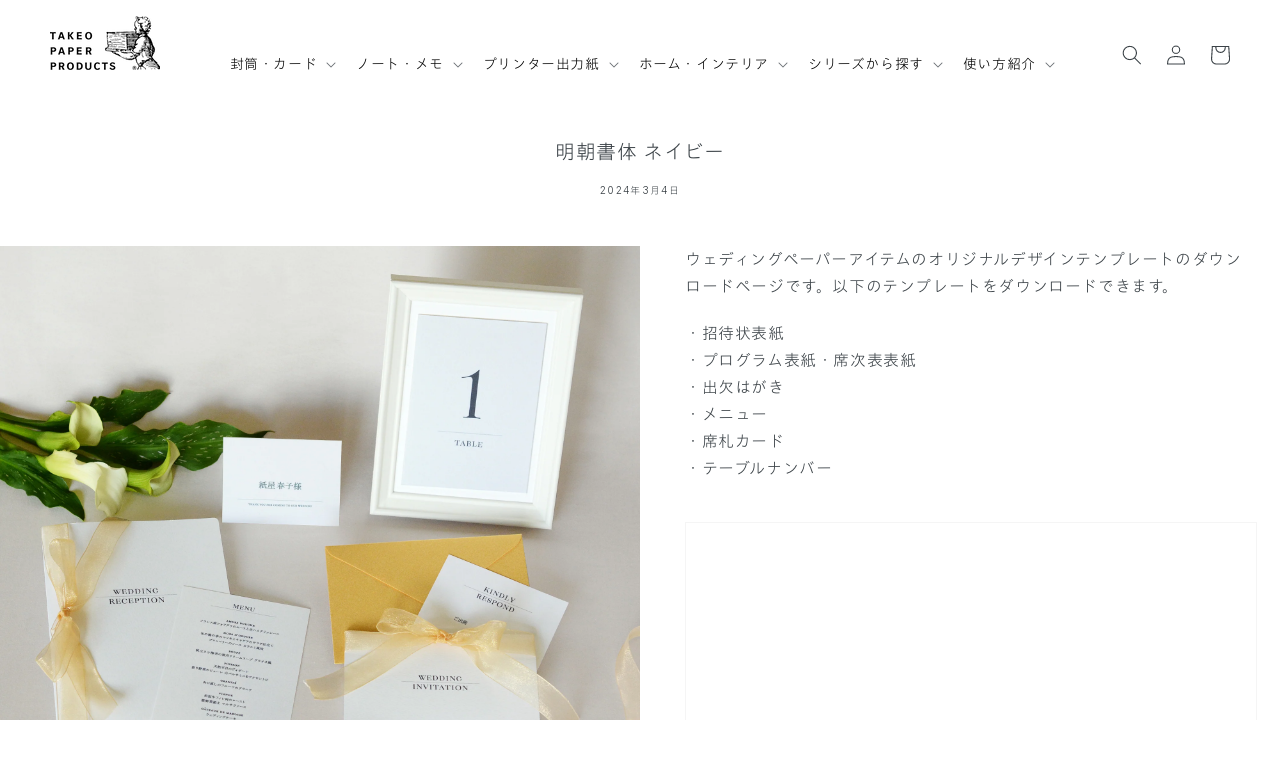

--- FILE ---
content_type: text/html; charset=utf-8
request_url: https://products.takeopaper.com/blogs/wedding-paper/navyblue-serif-font
body_size: 28980
content:
<!doctype html>
<html class="no-js" lang="ja">
  <head>
    <meta charset="utf-8">
    <meta http-equiv="X-UA-Compatible" content="IE=edge">
    <meta name="viewport" content="width=device-width,initial-scale=1">
    <meta name="theme-color" content="">
    <link rel="canonical" href="https://products.takeopaper.com/blogs/wedding-paper/navyblue-serif-font">
    <link rel="preconnect" href="https://cdn.shopify.com" crossorigin>
    <link rel="preconnect" href="https://fonts.googleapis.com">
    <link rel="preconnect" href="https://fonts.gstatic.com" crossorigin>
    <link href="https://fonts.googleapis.com/css2?family=Inter:ital,opsz,wght@0,14..32,100..900;1,14..32,100..900&display=swap" rel="stylesheet">
    <link rel="stylesheet" href="https://morisawafonts.net/c/01K1W039XE7PHZKT6H62X4GZQG/mf.css"><link rel="icon" type="image/png" href="//products.takeopaper.com/cdn/shop/files/favicon.jpg?crop=center&height=32&v=1684197746&width=32"><link rel="preconnect" href="https://fonts.shopifycdn.com" crossorigin><title>
      明朝書体 ネイビー
 &ndash; products.takeopaper.com</title>

    
      <meta name="description" content="ウェディングペーパーアイテムのオリジナルデザインテンプレートのダウンロードページです。以下のテンプレートをダウンロードできます。 ・招待状表紙 ・プログラム表紙・席次表表紙 ・出欠はがき ・メニュー ・席札カード ・テーブルナンバー ※デザインイメージ ダウンロードはこちら ※イメージ画像内のリボンなどは弊社にて販売はしておりません。参考商品となりますので、ご了承ください。 ※データはそれぞれPAPER PALETTE（ペーパーパレット）の以下商品に対応しております。 　プリントする際は、用紙サイズを下記（　）内サイズに設定してください。 招待状 ： A5カード（210×150mm） 席次表 ： A4カード（297×210mm） 出">
    

    

<meta property="og:site_name" content="products.takeopaper.com">
<meta property="og:url" content="https://products.takeopaper.com/blogs/wedding-paper/navyblue-serif-font">
<meta property="og:title" content="明朝書体 ネイビー">
<meta property="og:type" content="article">
<meta property="og:description" content="ウェディングペーパーアイテムのオリジナルデザインテンプレートのダウンロードページです。以下のテンプレートをダウンロードできます。 ・招待状表紙 ・プログラム表紙・席次表表紙 ・出欠はがき ・メニュー ・席札カード ・テーブルナンバー ※デザインイメージ ダウンロードはこちら ※イメージ画像内のリボンなどは弊社にて販売はしておりません。参考商品となりますので、ご了承ください。 ※データはそれぞれPAPER PALETTE（ペーパーパレット）の以下商品に対応しております。 　プリントする際は、用紙サイズを下記（　）内サイズに設定してください。 招待状 ： A5カード（210×150mm） 席次表 ： A4カード（297×210mm） 出"><meta property="og:image" content="http://products.takeopaper.com/cdn/shop/articles/img_blog_wedding_navyblue-serif-font01.jpg?v=1610608184">
  <meta property="og:image:secure_url" content="https://products.takeopaper.com/cdn/shop/articles/img_blog_wedding_navyblue-serif-font01.jpg?v=1610608184">
  <meta property="og:image:width" content="2000">
  <meta property="og:image:height" content="2000"><meta name="twitter:card" content="summary_large_image">
<meta name="twitter:title" content="明朝書体 ネイビー">
<meta name="twitter:description" content="ウェディングペーパーアイテムのオリジナルデザインテンプレートのダウンロードページです。以下のテンプレートをダウンロードできます。 ・招待状表紙 ・プログラム表紙・席次表表紙 ・出欠はがき ・メニュー ・席札カード ・テーブルナンバー ※デザインイメージ ダウンロードはこちら ※イメージ画像内のリボンなどは弊社にて販売はしておりません。参考商品となりますので、ご了承ください。 ※データはそれぞれPAPER PALETTE（ペーパーパレット）の以下商品に対応しております。 　プリントする際は、用紙サイズを下記（　）内サイズに設定してください。 招待状 ： A5カード（210×150mm） 席次表 ： A4カード（297×210mm） 出">


    <script src="//products.takeopaper.com/cdn/shop/t/224/assets/constants.js?v=95358004781563950421769574220" defer="defer"></script>
    <script src="//products.takeopaper.com/cdn/shop/t/224/assets/pubsub.js?v=2921868252632587581769574220" defer="defer"></script>
    <script src="//products.takeopaper.com/cdn/shop/t/224/assets/global.js?v=127210358271191040921769574220" defer="defer"></script>

    <script id="gc-script" type="text/javascript" charset="utf-8" src="https://connect.gdxtag.com/79e75cfed7fdb1846e7bf8e3adc83f7eb128b3180caf2ea095c2b839b44ed3cf/main.js" defer></script>

    
    <script>window.performance && window.performance.mark && window.performance.mark('shopify.content_for_header.start');</script><meta name="google-site-verification" content="1yv5-xyafXaQfPO4B0TSfnZFStSCqfcA-M7wMo5J7Mw">
<meta name="google-site-verification" content="Qiuph5sCDaIzaOOVTrLMulGjrSLosLgbEl9VS1GXRWk">
<meta name="facebook-domain-verification" content="wjsadnsb4bd8fvlwchaz8npd34v8rn">
<meta id="shopify-digital-wallet" name="shopify-digital-wallet" content="/27951398989/digital_wallets/dialog">
<meta name="shopify-checkout-api-token" content="852e776edd8c5dc7fd4bc982b0333586">
<link rel="alternate" type="application/atom+xml" title="Feed" href="/blogs/wedding-paper.atom" />
<script async="async" src="/checkouts/internal/preloads.js?locale=ja-JP"></script>
<script id="apple-pay-shop-capabilities" type="application/json">{"shopId":27951398989,"countryCode":"JP","currencyCode":"JPY","merchantCapabilities":["supports3DS"],"merchantId":"gid:\/\/shopify\/Shop\/27951398989","merchantName":"products.takeopaper.com","requiredBillingContactFields":["postalAddress","email","phone"],"requiredShippingContactFields":["postalAddress","email","phone"],"shippingType":"shipping","supportedNetworks":["visa","masterCard","amex","jcb","discover"],"total":{"type":"pending","label":"products.takeopaper.com","amount":"1.00"},"shopifyPaymentsEnabled":true,"supportsSubscriptions":true}</script>
<script id="shopify-features" type="application/json">{"accessToken":"852e776edd8c5dc7fd4bc982b0333586","betas":["rich-media-storefront-analytics"],"domain":"products.takeopaper.com","predictiveSearch":false,"shopId":27951398989,"locale":"ja"}</script>
<script>var Shopify = Shopify || {};
Shopify.shop = "pcm-takeo.myshopify.com";
Shopify.locale = "ja";
Shopify.currency = {"active":"JPY","rate":"1.0"};
Shopify.country = "JP";
Shopify.theme = {"name":"PP_Ver.3.1.1_バナーカレンダー削除","id":142992179277,"schema_name":"Dawn","schema_version":"9.0.0","theme_store_id":null,"role":"main"};
Shopify.theme.handle = "null";
Shopify.theme.style = {"id":null,"handle":null};
Shopify.cdnHost = "products.takeopaper.com/cdn";
Shopify.routes = Shopify.routes || {};
Shopify.routes.root = "/";</script>
<script type="module">!function(o){(o.Shopify=o.Shopify||{}).modules=!0}(window);</script>
<script>!function(o){function n(){var o=[];function n(){o.push(Array.prototype.slice.apply(arguments))}return n.q=o,n}var t=o.Shopify=o.Shopify||{};t.loadFeatures=n(),t.autoloadFeatures=n()}(window);</script>
<script id="shop-js-analytics" type="application/json">{"pageType":"article"}</script>
<script defer="defer" async type="module" src="//products.takeopaper.com/cdn/shopifycloud/shop-js/modules/v2/client.init-shop-cart-sync_CSE-8ASR.ja.esm.js"></script>
<script defer="defer" async type="module" src="//products.takeopaper.com/cdn/shopifycloud/shop-js/modules/v2/chunk.common_DDD8GOhs.esm.js"></script>
<script defer="defer" async type="module" src="//products.takeopaper.com/cdn/shopifycloud/shop-js/modules/v2/chunk.modal_B6JNj9sU.esm.js"></script>
<script type="module">
  await import("//products.takeopaper.com/cdn/shopifycloud/shop-js/modules/v2/client.init-shop-cart-sync_CSE-8ASR.ja.esm.js");
await import("//products.takeopaper.com/cdn/shopifycloud/shop-js/modules/v2/chunk.common_DDD8GOhs.esm.js");
await import("//products.takeopaper.com/cdn/shopifycloud/shop-js/modules/v2/chunk.modal_B6JNj9sU.esm.js");

  window.Shopify.SignInWithShop?.initShopCartSync?.({"fedCMEnabled":true,"windoidEnabled":true});

</script>
<script>(function() {
  var isLoaded = false;
  function asyncLoad() {
    if (isLoaded) return;
    isLoaded = true;
    var urls = ["https:\/\/delivery-date-and-time-picker.amp.tokyo\/script_tags\/cart_attributes.js?shop=pcm-takeo.myshopify.com","https:\/\/cdn.shopify.com\/s\/files\/1\/0279\/5139\/8989\/t\/78\/assets\/globo.formbuilder.init.js?v=1652228009\u0026shop=pcm-takeo.myshopify.com","https:\/\/documents-app.mixlogue.jp\/scripts\/ue87f9sf8e7rd.min.js?shop=pcm-takeo.myshopify.com"];
    for (var i = 0; i < urls.length; i++) {
      var s = document.createElement('script');
      s.type = 'text/javascript';
      s.async = true;
      s.src = urls[i];
      var x = document.getElementsByTagName('script')[0];
      x.parentNode.insertBefore(s, x);
    }
  };
  if(window.attachEvent) {
    window.attachEvent('onload', asyncLoad);
  } else {
    window.addEventListener('load', asyncLoad, false);
  }
})();</script>
<script id="__st">var __st={"a":27951398989,"offset":32400,"reqid":"4593f614-929a-4623-939b-1ec0bd675fbf-1770042434","pageurl":"products.takeopaper.com\/blogs\/wedding-paper\/navyblue-serif-font","s":"articles-434282037325","u":"89bc036bcb20","p":"article","rtyp":"article","rid":434282037325};</script>
<script>window.ShopifyPaypalV4VisibilityTracking = true;</script>
<script id="captcha-bootstrap">!function(){'use strict';const t='contact',e='account',n='new_comment',o=[[t,t],['blogs',n],['comments',n],[t,'customer']],c=[[e,'customer_login'],[e,'guest_login'],[e,'recover_customer_password'],[e,'create_customer']],r=t=>t.map((([t,e])=>`form[action*='/${t}']:not([data-nocaptcha='true']) input[name='form_type'][value='${e}']`)).join(','),a=t=>()=>t?[...document.querySelectorAll(t)].map((t=>t.form)):[];function s(){const t=[...o],e=r(t);return a(e)}const i='password',u='form_key',d=['recaptcha-v3-token','g-recaptcha-response','h-captcha-response',i],f=()=>{try{return window.sessionStorage}catch{return}},m='__shopify_v',_=t=>t.elements[u];function p(t,e,n=!1){try{const o=window.sessionStorage,c=JSON.parse(o.getItem(e)),{data:r}=function(t){const{data:e,action:n}=t;return t[m]||n?{data:e,action:n}:{data:t,action:n}}(c);for(const[e,n]of Object.entries(r))t.elements[e]&&(t.elements[e].value=n);n&&o.removeItem(e)}catch(o){console.error('form repopulation failed',{error:o})}}const l='form_type',E='cptcha';function T(t){t.dataset[E]=!0}const w=window,h=w.document,L='Shopify',v='ce_forms',y='captcha';let A=!1;((t,e)=>{const n=(g='f06e6c50-85a8-45c8-87d0-21a2b65856fe',I='https://cdn.shopify.com/shopifycloud/storefront-forms-hcaptcha/ce_storefront_forms_captcha_hcaptcha.v1.5.2.iife.js',D={infoText:'hCaptchaによる保護',privacyText:'プライバシー',termsText:'利用規約'},(t,e,n)=>{const o=w[L][v],c=o.bindForm;if(c)return c(t,g,e,D).then(n);var r;o.q.push([[t,g,e,D],n]),r=I,A||(h.body.append(Object.assign(h.createElement('script'),{id:'captcha-provider',async:!0,src:r})),A=!0)});var g,I,D;w[L]=w[L]||{},w[L][v]=w[L][v]||{},w[L][v].q=[],w[L][y]=w[L][y]||{},w[L][y].protect=function(t,e){n(t,void 0,e),T(t)},Object.freeze(w[L][y]),function(t,e,n,w,h,L){const[v,y,A,g]=function(t,e,n){const i=e?o:[],u=t?c:[],d=[...i,...u],f=r(d),m=r(i),_=r(d.filter((([t,e])=>n.includes(e))));return[a(f),a(m),a(_),s()]}(w,h,L),I=t=>{const e=t.target;return e instanceof HTMLFormElement?e:e&&e.form},D=t=>v().includes(t);t.addEventListener('submit',(t=>{const e=I(t);if(!e)return;const n=D(e)&&!e.dataset.hcaptchaBound&&!e.dataset.recaptchaBound,o=_(e),c=g().includes(e)&&(!o||!o.value);(n||c)&&t.preventDefault(),c&&!n&&(function(t){try{if(!f())return;!function(t){const e=f();if(!e)return;const n=_(t);if(!n)return;const o=n.value;o&&e.removeItem(o)}(t);const e=Array.from(Array(32),(()=>Math.random().toString(36)[2])).join('');!function(t,e){_(t)||t.append(Object.assign(document.createElement('input'),{type:'hidden',name:u})),t.elements[u].value=e}(t,e),function(t,e){const n=f();if(!n)return;const o=[...t.querySelectorAll(`input[type='${i}']`)].map((({name:t})=>t)),c=[...d,...o],r={};for(const[a,s]of new FormData(t).entries())c.includes(a)||(r[a]=s);n.setItem(e,JSON.stringify({[m]:1,action:t.action,data:r}))}(t,e)}catch(e){console.error('failed to persist form',e)}}(e),e.submit())}));const S=(t,e)=>{t&&!t.dataset[E]&&(n(t,e.some((e=>e===t))),T(t))};for(const o of['focusin','change'])t.addEventListener(o,(t=>{const e=I(t);D(e)&&S(e,y())}));const B=e.get('form_key'),M=e.get(l),P=B&&M;t.addEventListener('DOMContentLoaded',(()=>{const t=y();if(P)for(const e of t)e.elements[l].value===M&&p(e,B);[...new Set([...A(),...v().filter((t=>'true'===t.dataset.shopifyCaptcha))])].forEach((e=>S(e,t)))}))}(h,new URLSearchParams(w.location.search),n,t,e,['guest_login'])})(!0,!0)}();</script>
<script integrity="sha256-4kQ18oKyAcykRKYeNunJcIwy7WH5gtpwJnB7kiuLZ1E=" data-source-attribution="shopify.loadfeatures" defer="defer" src="//products.takeopaper.com/cdn/shopifycloud/storefront/assets/storefront/load_feature-a0a9edcb.js" crossorigin="anonymous"></script>
<script data-source-attribution="shopify.dynamic_checkout.dynamic.init">var Shopify=Shopify||{};Shopify.PaymentButton=Shopify.PaymentButton||{isStorefrontPortableWallets:!0,init:function(){window.Shopify.PaymentButton.init=function(){};var t=document.createElement("script");t.src="https://products.takeopaper.com/cdn/shopifycloud/portable-wallets/latest/portable-wallets.ja.js",t.type="module",document.head.appendChild(t)}};
</script>
<script data-source-attribution="shopify.dynamic_checkout.buyer_consent">
  function portableWalletsHideBuyerConsent(e){var t=document.getElementById("shopify-buyer-consent"),n=document.getElementById("shopify-subscription-policy-button");t&&n&&(t.classList.add("hidden"),t.setAttribute("aria-hidden","true"),n.removeEventListener("click",e))}function portableWalletsShowBuyerConsent(e){var t=document.getElementById("shopify-buyer-consent"),n=document.getElementById("shopify-subscription-policy-button");t&&n&&(t.classList.remove("hidden"),t.removeAttribute("aria-hidden"),n.addEventListener("click",e))}window.Shopify?.PaymentButton&&(window.Shopify.PaymentButton.hideBuyerConsent=portableWalletsHideBuyerConsent,window.Shopify.PaymentButton.showBuyerConsent=portableWalletsShowBuyerConsent);
</script>
<script data-source-attribution="shopify.dynamic_checkout.cart.bootstrap">document.addEventListener("DOMContentLoaded",(function(){function t(){return document.querySelector("shopify-accelerated-checkout-cart, shopify-accelerated-checkout")}if(t())Shopify.PaymentButton.init();else{new MutationObserver((function(e,n){t()&&(Shopify.PaymentButton.init(),n.disconnect())})).observe(document.body,{childList:!0,subtree:!0})}}));
</script>
<link id="shopify-accelerated-checkout-styles" rel="stylesheet" media="screen" href="https://products.takeopaper.com/cdn/shopifycloud/portable-wallets/latest/accelerated-checkout-backwards-compat.css" crossorigin="anonymous">
<style id="shopify-accelerated-checkout-cart">
        #shopify-buyer-consent {
  margin-top: 1em;
  display: inline-block;
  width: 100%;
}

#shopify-buyer-consent.hidden {
  display: none;
}

#shopify-subscription-policy-button {
  background: none;
  border: none;
  padding: 0;
  text-decoration: underline;
  font-size: inherit;
  cursor: pointer;
}

#shopify-subscription-policy-button::before {
  box-shadow: none;
}

      </style>
<script id="sections-script" data-sections="header" defer="defer" src="//products.takeopaper.com/cdn/shop/t/224/compiled_assets/scripts.js?v=16330"></script>
<script>window.performance && window.performance.mark && window.performance.mark('shopify.content_for_header.end');</script>


    <style data-shopify>
      @font-face {
  font-family: Assistant;
  font-weight: 400;
  font-style: normal;
  font-display: swap;
  src: url("//products.takeopaper.com/cdn/fonts/assistant/assistant_n4.9120912a469cad1cc292572851508ca49d12e768.woff2") format("woff2"),
       url("//products.takeopaper.com/cdn/fonts/assistant/assistant_n4.6e9875ce64e0fefcd3f4446b7ec9036b3ddd2985.woff") format("woff");
}

      @font-face {
  font-family: Assistant;
  font-weight: 700;
  font-style: normal;
  font-display: swap;
  src: url("//products.takeopaper.com/cdn/fonts/assistant/assistant_n7.bf44452348ec8b8efa3aa3068825305886b1c83c.woff2") format("woff2"),
       url("//products.takeopaper.com/cdn/fonts/assistant/assistant_n7.0c887fee83f6b3bda822f1150b912c72da0f7b64.woff") format("woff");
}

      
      
      @font-face {
  font-family: Assistant;
  font-weight: 400;
  font-style: normal;
  font-display: swap;
  src: url("//products.takeopaper.com/cdn/fonts/assistant/assistant_n4.9120912a469cad1cc292572851508ca49d12e768.woff2") format("woff2"),
       url("//products.takeopaper.com/cdn/fonts/assistant/assistant_n4.6e9875ce64e0fefcd3f4446b7ec9036b3ddd2985.woff") format("woff");
}


      :root {
        --font-body-family: Assistant, sans-serif;
        --font-body-style: normal;
        --font-body-weight: 400;
        --font-body-weight-bold: 700;

        --font-heading-family: Assistant, sans-serif;
        --font-heading-style: normal;
        --font-heading-weight: 400;

        --font-body-scale: 1.0;
        --font-heading-scale: 1.0;

        --color-base-text: 60, 67, 72;
        --color-shadow: 60, 67, 72;
        --color-base-background-1: 255, 255, 255;
        --color-base-background-2: 243, 243, 243;
        --color-base-solid-button-labels: 255, 255, 255;
        --color-base-outline-button-labels: 60, 67, 72;
        --color-base-accent-1: 65, 107, 126;
        --color-base-accent-2: 209, 111, 127;
        --payment-terms-background-color: #ffffff;

        --gradient-base-background-1: #ffffff;
        --gradient-base-background-2: #f3f3f3;
        --gradient-base-accent-1: #416b7e;
        --gradient-base-accent-2: #d16f7f;

        --media-padding: px;
        --media-border-opacity: 0.05;
        --media-border-width: 1px;
        --media-radius: 0px;
        --media-shadow-opacity: 0.0;
        --media-shadow-horizontal-offset: 0px;
        --media-shadow-vertical-offset: 4px;
        --media-shadow-blur-radius: 5px;
        --media-shadow-visible: 0;

        --page-width: 120rem;
        --page-width-margin: 0rem;

        --product-card-image-padding: 0.0rem;
        --product-card-corner-radius: 0.0rem;
        --product-card-text-alignment: left;
        --product-card-border-width: 0.0rem;
        --product-card-border-opacity: 0.1;
        --product-card-shadow-opacity: 0.0;
        --product-card-shadow-visible: 0;
        --product-card-shadow-horizontal-offset: 0.0rem;
        --product-card-shadow-vertical-offset: 0.4rem;
        --product-card-shadow-blur-radius: 0.5rem;

        --collection-card-image-padding: 0.0rem;
        --collection-card-corner-radius: 0.0rem;
        --collection-card-text-alignment: left;
        --collection-card-border-width: 0.0rem;
        --collection-card-border-opacity: 0.1;
        --collection-card-shadow-opacity: 0.0;
        --collection-card-shadow-visible: 0;
        --collection-card-shadow-horizontal-offset: 0.0rem;
        --collection-card-shadow-vertical-offset: 0.4rem;
        --collection-card-shadow-blur-radius: 0.5rem;

        --blog-card-image-padding: 0.0rem;
        --blog-card-corner-radius: 0.0rem;
        --blog-card-text-alignment: left;
        --blog-card-border-width: 0.0rem;
        --blog-card-border-opacity: 0.1;
        --blog-card-shadow-opacity: 0.0;
        --blog-card-shadow-visible: 0;
        --blog-card-shadow-horizontal-offset: 0.0rem;
        --blog-card-shadow-vertical-offset: 0.4rem;
        --blog-card-shadow-blur-radius: 0.5rem;

        --badge-corner-radius: 4.0rem;

        --popup-border-width: 1px;
        --popup-border-opacity: 0.1;
        --popup-corner-radius: 0px;
        --popup-shadow-opacity: 0.0;
        --popup-shadow-horizontal-offset: 0px;
        --popup-shadow-vertical-offset: 4px;
        --popup-shadow-blur-radius: 5px;

        --drawer-border-width: 1px;
        --drawer-border-opacity: 0.1;
        --drawer-shadow-opacity: 0.0;
        --drawer-shadow-horizontal-offset: 0px;
        --drawer-shadow-vertical-offset: 4px;
        --drawer-shadow-blur-radius: 5px;

        --spacing-sections-desktop: 0px;
        --spacing-sections-mobile: 0px;

        --grid-desktop-vertical-spacing: 8px;
        --grid-desktop-horizontal-spacing: 8px;
        --grid-mobile-vertical-spacing: 4px;
        --grid-mobile-horizontal-spacing: 4px;

        --text-boxes-border-opacity: 0.1;
        --text-boxes-border-width: 0px;
        --text-boxes-radius: 0px;
        --text-boxes-shadow-opacity: 0.0;
        --text-boxes-shadow-visible: 0;
        --text-boxes-shadow-horizontal-offset: 0px;
        --text-boxes-shadow-vertical-offset: 4px;
        --text-boxes-shadow-blur-radius: 5px;

        --buttons-radius: 4px;
        --buttons-radius-outset: 4px;
        --buttons-border-width: 0px;
        --buttons-border-opacity: 1.0;
        --buttons-shadow-opacity: 0.0;
        --buttons-shadow-visible: 0;
        --buttons-shadow-horizontal-offset: -6px;
        --buttons-shadow-vertical-offset: -4px;
        --buttons-shadow-blur-radius: 0px;
        --buttons-border-offset: 0.3px;

        --inputs-radius: 0px;
        --inputs-border-width: 1px;
        --inputs-border-opacity: 0.55;
        --inputs-shadow-opacity: 0.0;
        --inputs-shadow-horizontal-offset: 0px;
        --inputs-margin-offset: 0px;
        --inputs-shadow-vertical-offset: 4px;
        --inputs-shadow-blur-radius: 5px;
        --inputs-radius-outset: 0px;

        --variant-pills-radius: 40px;
        --variant-pills-border-width: 1px;
        --variant-pills-border-opacity: 0.55;
        --variant-pills-shadow-opacity: 0.0;
        --variant-pills-shadow-horizontal-offset: 0px;
        --variant-pills-shadow-vertical-offset: 4px;
        --variant-pills-shadow-blur-radius: 5px;
      }

      *,
      *::before,
      *::after {
        box-sizing: inherit;
      }

      html {
        box-sizing: border-box;
        font-size: calc(var(--font-body-scale) * 62.5%);
        height: 100%;
      }

      body {
        display: grid;
        grid-template-rows: auto auto 1fr auto;
        grid-template-columns: 100%;
        min-height: 100%;
        margin: 0;
        font-size: 1.5rem;
        letter-spacing: 0.06rem;
        line-height: calc(1 + 0.8 / var(--font-body-scale));
        font-family: var(--font-body-family);
        font-style: var(--font-body-style);
        font-weight: var(--font-body-weight);
      }

      @media screen and (min-width: 750px) {
        body {
          font-size: 1.6rem;
        }
      }
    </style>

    <link href="//products.takeopaper.com/cdn/shop/t/224/assets/base.css?v=119273532849107754281769574220" rel="stylesheet" type="text/css" media="all" />
    <link href="//products.takeopaper.com/cdn/shop/t/224/assets/common.css?v=94666185327523542491769574220" rel="stylesheet" type="text/css" media="all" />
<link rel="preload" as="font" href="//products.takeopaper.com/cdn/fonts/assistant/assistant_n4.9120912a469cad1cc292572851508ca49d12e768.woff2" type="font/woff2" crossorigin><link rel="preload" as="font" href="//products.takeopaper.com/cdn/fonts/assistant/assistant_n4.9120912a469cad1cc292572851508ca49d12e768.woff2" type="font/woff2" crossorigin><link rel="stylesheet" href="//products.takeopaper.com/cdn/shop/t/224/assets/component-predictive-search.css?v=85913294783299393391769574220" media="print" onload="this.media='all'"><script>document.documentElement.className = document.documentElement.className.replace('no-js', 'js');
    if (Shopify.designMode) {
      document.documentElement.classList.add('shopify-design-mode');
    }
    </script>
  <!-- BEGIN app block: shopify://apps/fontify/blocks/app-embed/334490e2-2153-4a2e-a452-e90bdeffa3cc --><link rel="preconnect" href="https://cdn.nitroapps.co" crossorigin=""><!-- shop nitro_fontify metafields --><link rel="preconnect" href="https://fonts.googleapis.com">
<style type="text/css" id="nitro-fontify" >
</style>
<script>
    console.log(null);
    console.log(null);
  </script><script
  type="text/javascript"
  id="fontify-scripts"
>
  
  (function () {
    // Prevent duplicate execution
    if (window.fontifyScriptInitialized) {
      return;
    }
    window.fontifyScriptInitialized = true;

    if (window.opener) {
      // Remove existing listener if any before adding new one
      if (window.fontifyMessageListener) {
        window.removeEventListener('message', window.fontifyMessageListener, false);
      }

      function watchClosedWindow() {
        let itv = setInterval(function () {
          if (!window.opener || window.opener.closed) {
            clearInterval(itv);
            window.close();
          }
        }, 1000);
      }

      // Helper function to inject scripts and links from vite-tag content
      function injectScript(encodedContent) {
        

        // Decode HTML entities
        const tempTextarea = document.createElement('textarea');
        tempTextarea.innerHTML = encodedContent;
        const viteContent = tempTextarea.value;

        // Parse HTML content
        const tempDiv = document.createElement('div');
        tempDiv.innerHTML = viteContent;

        // Track duplicates within tempDiv only
        const scriptIds = new Set();
        const scriptSrcs = new Set();
        const linkKeys = new Set();

        // Helper to clone element attributes
        function cloneAttributes(source, target) {
          Array.from(source.attributes).forEach(function(attr) {
            if (attr.name === 'crossorigin') {
              target.crossOrigin = attr.value;
            } else {
              target.setAttribute(attr.name, attr.value);
            }
          });
          if (source.textContent) {
            target.textContent = source.textContent;
          }
        }

        // Inject scripts (filter duplicates within tempDiv)
        tempDiv.querySelectorAll('script').forEach(function(script) {
          const scriptId = script.getAttribute('id');
          const scriptSrc = script.getAttribute('src');

          // Skip if duplicate in tempDiv
          if ((scriptId && scriptIds.has(scriptId)) || (scriptSrc && scriptSrcs.has(scriptSrc))) {
            return;
          }

          // Track script
          if (scriptId) scriptIds.add(scriptId);
          if (scriptSrc) scriptSrcs.add(scriptSrc);

          // Clone and inject
          const newScript = document.createElement('script');
          cloneAttributes(script, newScript);

          document.head.appendChild(newScript);
        });

        // Inject links (filter duplicates within tempDiv)
        tempDiv.querySelectorAll('link').forEach(function(link) {
          const linkHref = link.getAttribute('href');
          const linkRel = link.getAttribute('rel') || '';
          const key = linkHref + '|' + linkRel;

          // Skip if duplicate in tempDiv
          if (linkHref && linkKeys.has(key)) {
            return;
          }

          // Track link
          if (linkHref) linkKeys.add(key);

          // Clone and inject
          const newLink = document.createElement('link');
          cloneAttributes(link, newLink);
          document.head.appendChild(newLink);
        });
      }

      // Function to apply preview font data


      function receiveMessage(event) {
        watchClosedWindow();
        if (event.data.action == 'fontify_ready') {
          console.log('fontify_ready');
          injectScript(`&lt;!-- BEGIN app snippet: vite-tag --&gt;


  &lt;script src=&quot;https://cdn.shopify.com/extensions/019bafe3-77e1-7e6a-87b2-cbeff3e5cd6f/fontify-polaris-11/assets/main-B3V8Mu2P.js&quot; type=&quot;module&quot; crossorigin=&quot;anonymous&quot;&gt;&lt;/script&gt;

&lt;!-- END app snippet --&gt;
  &lt;!-- BEGIN app snippet: vite-tag --&gt;


  &lt;link href=&quot;//cdn.shopify.com/extensions/019bafe3-77e1-7e6a-87b2-cbeff3e5cd6f/fontify-polaris-11/assets/main-GVRB1u2d.css&quot; rel=&quot;stylesheet&quot; type=&quot;text/css&quot; media=&quot;all&quot; /&gt;

&lt;!-- END app snippet --&gt;
`);

        } else if (event.data.action == 'font_audit_ready') {
          injectScript(`&lt;!-- BEGIN app snippet: vite-tag --&gt;


  &lt;script src=&quot;https://cdn.shopify.com/extensions/019bafe3-77e1-7e6a-87b2-cbeff3e5cd6f/fontify-polaris-11/assets/audit-DDeWPAiq.js&quot; type=&quot;module&quot; crossorigin=&quot;anonymous&quot;&gt;&lt;/script&gt;

&lt;!-- END app snippet --&gt;
  &lt;!-- BEGIN app snippet: vite-tag --&gt;


  &lt;link href=&quot;//cdn.shopify.com/extensions/019bafe3-77e1-7e6a-87b2-cbeff3e5cd6f/fontify-polaris-11/assets/audit-CNr6hPle.css&quot; rel=&quot;stylesheet&quot; type=&quot;text/css&quot; media=&quot;all&quot; /&gt;

&lt;!-- END app snippet --&gt;
`);

        } else if (event.data.action == 'preview_font_data') {
          const fontData = event?.data || null;
          window.fontifyPreviewData = fontData;
          injectScript(`&lt;!-- BEGIN app snippet: vite-tag --&gt;


  &lt;script src=&quot;https://cdn.shopify.com/extensions/019bafe3-77e1-7e6a-87b2-cbeff3e5cd6f/fontify-polaris-11/assets/preview-CH6oXAfY.js&quot; type=&quot;module&quot; crossorigin=&quot;anonymous&quot;&gt;&lt;/script&gt;

&lt;!-- END app snippet --&gt;
`);
        }
      }

      // Store reference to listener for cleanup
      window.fontifyMessageListener = receiveMessage;
      window.addEventListener('message', receiveMessage, false);

      // Send init message when window is opened from opener
      if (window.opener) {
        window.opener.postMessage({ action: `${window.name}_init`, data: JSON.parse(JSON.stringify({})) }, '*');
      }
    }
  })();
</script>


<!-- END app block --><link href="https://monorail-edge.shopifysvc.com" rel="dns-prefetch">
<script>(function(){if ("sendBeacon" in navigator && "performance" in window) {try {var session_token_from_headers = performance.getEntriesByType('navigation')[0].serverTiming.find(x => x.name == '_s').description;} catch {var session_token_from_headers = undefined;}var session_cookie_matches = document.cookie.match(/_shopify_s=([^;]*)/);var session_token_from_cookie = session_cookie_matches && session_cookie_matches.length === 2 ? session_cookie_matches[1] : "";var session_token = session_token_from_headers || session_token_from_cookie || "";function handle_abandonment_event(e) {var entries = performance.getEntries().filter(function(entry) {return /monorail-edge.shopifysvc.com/.test(entry.name);});if (!window.abandonment_tracked && entries.length === 0) {window.abandonment_tracked = true;var currentMs = Date.now();var navigation_start = performance.timing.navigationStart;var payload = {shop_id: 27951398989,url: window.location.href,navigation_start,duration: currentMs - navigation_start,session_token,page_type: "article"};window.navigator.sendBeacon("https://monorail-edge.shopifysvc.com/v1/produce", JSON.stringify({schema_id: "online_store_buyer_site_abandonment/1.1",payload: payload,metadata: {event_created_at_ms: currentMs,event_sent_at_ms: currentMs}}));}}window.addEventListener('pagehide', handle_abandonment_event);}}());</script>
<script id="web-pixels-manager-setup">(function e(e,d,r,n,o){if(void 0===o&&(o={}),!Boolean(null===(a=null===(i=window.Shopify)||void 0===i?void 0:i.analytics)||void 0===a?void 0:a.replayQueue)){var i,a;window.Shopify=window.Shopify||{};var t=window.Shopify;t.analytics=t.analytics||{};var s=t.analytics;s.replayQueue=[],s.publish=function(e,d,r){return s.replayQueue.push([e,d,r]),!0};try{self.performance.mark("wpm:start")}catch(e){}var l=function(){var e={modern:/Edge?\/(1{2}[4-9]|1[2-9]\d|[2-9]\d{2}|\d{4,})\.\d+(\.\d+|)|Firefox\/(1{2}[4-9]|1[2-9]\d|[2-9]\d{2}|\d{4,})\.\d+(\.\d+|)|Chrom(ium|e)\/(9{2}|\d{3,})\.\d+(\.\d+|)|(Maci|X1{2}).+ Version\/(15\.\d+|(1[6-9]|[2-9]\d|\d{3,})\.\d+)([,.]\d+|)( \(\w+\)|)( Mobile\/\w+|) Safari\/|Chrome.+OPR\/(9{2}|\d{3,})\.\d+\.\d+|(CPU[ +]OS|iPhone[ +]OS|CPU[ +]iPhone|CPU IPhone OS|CPU iPad OS)[ +]+(15[._]\d+|(1[6-9]|[2-9]\d|\d{3,})[._]\d+)([._]\d+|)|Android:?[ /-](13[3-9]|1[4-9]\d|[2-9]\d{2}|\d{4,})(\.\d+|)(\.\d+|)|Android.+Firefox\/(13[5-9]|1[4-9]\d|[2-9]\d{2}|\d{4,})\.\d+(\.\d+|)|Android.+Chrom(ium|e)\/(13[3-9]|1[4-9]\d|[2-9]\d{2}|\d{4,})\.\d+(\.\d+|)|SamsungBrowser\/([2-9]\d|\d{3,})\.\d+/,legacy:/Edge?\/(1[6-9]|[2-9]\d|\d{3,})\.\d+(\.\d+|)|Firefox\/(5[4-9]|[6-9]\d|\d{3,})\.\d+(\.\d+|)|Chrom(ium|e)\/(5[1-9]|[6-9]\d|\d{3,})\.\d+(\.\d+|)([\d.]+$|.*Safari\/(?![\d.]+ Edge\/[\d.]+$))|(Maci|X1{2}).+ Version\/(10\.\d+|(1[1-9]|[2-9]\d|\d{3,})\.\d+)([,.]\d+|)( \(\w+\)|)( Mobile\/\w+|) Safari\/|Chrome.+OPR\/(3[89]|[4-9]\d|\d{3,})\.\d+\.\d+|(CPU[ +]OS|iPhone[ +]OS|CPU[ +]iPhone|CPU IPhone OS|CPU iPad OS)[ +]+(10[._]\d+|(1[1-9]|[2-9]\d|\d{3,})[._]\d+)([._]\d+|)|Android:?[ /-](13[3-9]|1[4-9]\d|[2-9]\d{2}|\d{4,})(\.\d+|)(\.\d+|)|Mobile Safari.+OPR\/([89]\d|\d{3,})\.\d+\.\d+|Android.+Firefox\/(13[5-9]|1[4-9]\d|[2-9]\d{2}|\d{4,})\.\d+(\.\d+|)|Android.+Chrom(ium|e)\/(13[3-9]|1[4-9]\d|[2-9]\d{2}|\d{4,})\.\d+(\.\d+|)|Android.+(UC? ?Browser|UCWEB|U3)[ /]?(15\.([5-9]|\d{2,})|(1[6-9]|[2-9]\d|\d{3,})\.\d+)\.\d+|SamsungBrowser\/(5\.\d+|([6-9]|\d{2,})\.\d+)|Android.+MQ{2}Browser\/(14(\.(9|\d{2,})|)|(1[5-9]|[2-9]\d|\d{3,})(\.\d+|))(\.\d+|)|K[Aa][Ii]OS\/(3\.\d+|([4-9]|\d{2,})\.\d+)(\.\d+|)/},d=e.modern,r=e.legacy,n=navigator.userAgent;return n.match(d)?"modern":n.match(r)?"legacy":"unknown"}(),u="modern"===l?"modern":"legacy",c=(null!=n?n:{modern:"",legacy:""})[u],f=function(e){return[e.baseUrl,"/wpm","/b",e.hashVersion,"modern"===e.buildTarget?"m":"l",".js"].join("")}({baseUrl:d,hashVersion:r,buildTarget:u}),m=function(e){var d=e.version,r=e.bundleTarget,n=e.surface,o=e.pageUrl,i=e.monorailEndpoint;return{emit:function(e){var a=e.status,t=e.errorMsg,s=(new Date).getTime(),l=JSON.stringify({metadata:{event_sent_at_ms:s},events:[{schema_id:"web_pixels_manager_load/3.1",payload:{version:d,bundle_target:r,page_url:o,status:a,surface:n,error_msg:t},metadata:{event_created_at_ms:s}}]});if(!i)return console&&console.warn&&console.warn("[Web Pixels Manager] No Monorail endpoint provided, skipping logging."),!1;try{return self.navigator.sendBeacon.bind(self.navigator)(i,l)}catch(e){}var u=new XMLHttpRequest;try{return u.open("POST",i,!0),u.setRequestHeader("Content-Type","text/plain"),u.send(l),!0}catch(e){return console&&console.warn&&console.warn("[Web Pixels Manager] Got an unhandled error while logging to Monorail."),!1}}}}({version:r,bundleTarget:l,surface:e.surface,pageUrl:self.location.href,monorailEndpoint:e.monorailEndpoint});try{o.browserTarget=l,function(e){var d=e.src,r=e.async,n=void 0===r||r,o=e.onload,i=e.onerror,a=e.sri,t=e.scriptDataAttributes,s=void 0===t?{}:t,l=document.createElement("script"),u=document.querySelector("head"),c=document.querySelector("body");if(l.async=n,l.src=d,a&&(l.integrity=a,l.crossOrigin="anonymous"),s)for(var f in s)if(Object.prototype.hasOwnProperty.call(s,f))try{l.dataset[f]=s[f]}catch(e){}if(o&&l.addEventListener("load",o),i&&l.addEventListener("error",i),u)u.appendChild(l);else{if(!c)throw new Error("Did not find a head or body element to append the script");c.appendChild(l)}}({src:f,async:!0,onload:function(){if(!function(){var e,d;return Boolean(null===(d=null===(e=window.Shopify)||void 0===e?void 0:e.analytics)||void 0===d?void 0:d.initialized)}()){var d=window.webPixelsManager.init(e)||void 0;if(d){var r=window.Shopify.analytics;r.replayQueue.forEach((function(e){var r=e[0],n=e[1],o=e[2];d.publishCustomEvent(r,n,o)})),r.replayQueue=[],r.publish=d.publishCustomEvent,r.visitor=d.visitor,r.initialized=!0}}},onerror:function(){return m.emit({status:"failed",errorMsg:"".concat(f," has failed to load")})},sri:function(e){var d=/^sha384-[A-Za-z0-9+/=]+$/;return"string"==typeof e&&d.test(e)}(c)?c:"",scriptDataAttributes:o}),m.emit({status:"loading"})}catch(e){m.emit({status:"failed",errorMsg:(null==e?void 0:e.message)||"Unknown error"})}}})({shopId: 27951398989,storefrontBaseUrl: "https://products.takeopaper.com",extensionsBaseUrl: "https://extensions.shopifycdn.com/cdn/shopifycloud/web-pixels-manager",monorailEndpoint: "https://monorail-edge.shopifysvc.com/unstable/produce_batch",surface: "storefront-renderer",enabledBetaFlags: ["2dca8a86"],webPixelsConfigList: [{"id":"350486605","configuration":"{\"config\":\"{\\\"pixel_id\\\":\\\"G-WEE7YYBBE2\\\",\\\"target_country\\\":\\\"JP\\\",\\\"gtag_events\\\":[{\\\"type\\\":\\\"begin_checkout\\\",\\\"action_label\\\":\\\"G-WEE7YYBBE2\\\"},{\\\"type\\\":\\\"search\\\",\\\"action_label\\\":\\\"G-WEE7YYBBE2\\\"},{\\\"type\\\":\\\"view_item\\\",\\\"action_label\\\":[\\\"G-WEE7YYBBE2\\\",\\\"MC-3VHQBZL90W\\\"]},{\\\"type\\\":\\\"purchase\\\",\\\"action_label\\\":[\\\"G-WEE7YYBBE2\\\",\\\"MC-3VHQBZL90W\\\"]},{\\\"type\\\":\\\"page_view\\\",\\\"action_label\\\":[\\\"G-WEE7YYBBE2\\\",\\\"MC-3VHQBZL90W\\\"]},{\\\"type\\\":\\\"add_payment_info\\\",\\\"action_label\\\":\\\"G-WEE7YYBBE2\\\"},{\\\"type\\\":\\\"add_to_cart\\\",\\\"action_label\\\":\\\"G-WEE7YYBBE2\\\"}],\\\"enable_monitoring_mode\\\":false}\"}","eventPayloadVersion":"v1","runtimeContext":"OPEN","scriptVersion":"b2a88bafab3e21179ed38636efcd8a93","type":"APP","apiClientId":1780363,"privacyPurposes":[],"dataSharingAdjustments":{"protectedCustomerApprovalScopes":["read_customer_address","read_customer_email","read_customer_name","read_customer_personal_data","read_customer_phone"]}},{"id":"101285965","configuration":"{\"pixel_id\":\"1651891745321761\",\"pixel_type\":\"facebook_pixel\",\"metaapp_system_user_token\":\"-\"}","eventPayloadVersion":"v1","runtimeContext":"OPEN","scriptVersion":"ca16bc87fe92b6042fbaa3acc2fbdaa6","type":"APP","apiClientId":2329312,"privacyPurposes":["ANALYTICS","MARKETING","SALE_OF_DATA"],"dataSharingAdjustments":{"protectedCustomerApprovalScopes":["read_customer_address","read_customer_email","read_customer_name","read_customer_personal_data","read_customer_phone"]}},{"id":"shopify-app-pixel","configuration":"{}","eventPayloadVersion":"v1","runtimeContext":"STRICT","scriptVersion":"0450","apiClientId":"shopify-pixel","type":"APP","privacyPurposes":["ANALYTICS","MARKETING"]},{"id":"shopify-custom-pixel","eventPayloadVersion":"v1","runtimeContext":"LAX","scriptVersion":"0450","apiClientId":"shopify-pixel","type":"CUSTOM","privacyPurposes":["ANALYTICS","MARKETING"]}],isMerchantRequest: false,initData: {"shop":{"name":"products.takeopaper.com","paymentSettings":{"currencyCode":"JPY"},"myshopifyDomain":"pcm-takeo.myshopify.com","countryCode":"JP","storefrontUrl":"https:\/\/products.takeopaper.com"},"customer":null,"cart":null,"checkout":null,"productVariants":[],"purchasingCompany":null},},"https://products.takeopaper.com/cdn","1d2a099fw23dfb22ep557258f5m7a2edbae",{"modern":"","legacy":""},{"shopId":"27951398989","storefrontBaseUrl":"https:\/\/products.takeopaper.com","extensionBaseUrl":"https:\/\/extensions.shopifycdn.com\/cdn\/shopifycloud\/web-pixels-manager","surface":"storefront-renderer","enabledBetaFlags":"[\"2dca8a86\"]","isMerchantRequest":"false","hashVersion":"1d2a099fw23dfb22ep557258f5m7a2edbae","publish":"custom","events":"[[\"page_viewed\",{}]]"});</script><script>
  window.ShopifyAnalytics = window.ShopifyAnalytics || {};
  window.ShopifyAnalytics.meta = window.ShopifyAnalytics.meta || {};
  window.ShopifyAnalytics.meta.currency = 'JPY';
  var meta = {"page":{"pageType":"article","resourceType":"article","resourceId":434282037325,"requestId":"4593f614-929a-4623-939b-1ec0bd675fbf-1770042434"}};
  for (var attr in meta) {
    window.ShopifyAnalytics.meta[attr] = meta[attr];
  }
</script>
<script class="analytics">
  (function () {
    var customDocumentWrite = function(content) {
      var jquery = null;

      if (window.jQuery) {
        jquery = window.jQuery;
      } else if (window.Checkout && window.Checkout.$) {
        jquery = window.Checkout.$;
      }

      if (jquery) {
        jquery('body').append(content);
      }
    };

    var hasLoggedConversion = function(token) {
      if (token) {
        return document.cookie.indexOf('loggedConversion=' + token) !== -1;
      }
      return false;
    }

    var setCookieIfConversion = function(token) {
      if (token) {
        var twoMonthsFromNow = new Date(Date.now());
        twoMonthsFromNow.setMonth(twoMonthsFromNow.getMonth() + 2);

        document.cookie = 'loggedConversion=' + token + '; expires=' + twoMonthsFromNow;
      }
    }

    var trekkie = window.ShopifyAnalytics.lib = window.trekkie = window.trekkie || [];
    if (trekkie.integrations) {
      return;
    }
    trekkie.methods = [
      'identify',
      'page',
      'ready',
      'track',
      'trackForm',
      'trackLink'
    ];
    trekkie.factory = function(method) {
      return function() {
        var args = Array.prototype.slice.call(arguments);
        args.unshift(method);
        trekkie.push(args);
        return trekkie;
      };
    };
    for (var i = 0; i < trekkie.methods.length; i++) {
      var key = trekkie.methods[i];
      trekkie[key] = trekkie.factory(key);
    }
    trekkie.load = function(config) {
      trekkie.config = config || {};
      trekkie.config.initialDocumentCookie = document.cookie;
      var first = document.getElementsByTagName('script')[0];
      var script = document.createElement('script');
      script.type = 'text/javascript';
      script.onerror = function(e) {
        var scriptFallback = document.createElement('script');
        scriptFallback.type = 'text/javascript';
        scriptFallback.onerror = function(error) {
                var Monorail = {
      produce: function produce(monorailDomain, schemaId, payload) {
        var currentMs = new Date().getTime();
        var event = {
          schema_id: schemaId,
          payload: payload,
          metadata: {
            event_created_at_ms: currentMs,
            event_sent_at_ms: currentMs
          }
        };
        return Monorail.sendRequest("https://" + monorailDomain + "/v1/produce", JSON.stringify(event));
      },
      sendRequest: function sendRequest(endpointUrl, payload) {
        // Try the sendBeacon API
        if (window && window.navigator && typeof window.navigator.sendBeacon === 'function' && typeof window.Blob === 'function' && !Monorail.isIos12()) {
          var blobData = new window.Blob([payload], {
            type: 'text/plain'
          });

          if (window.navigator.sendBeacon(endpointUrl, blobData)) {
            return true;
          } // sendBeacon was not successful

        } // XHR beacon

        var xhr = new XMLHttpRequest();

        try {
          xhr.open('POST', endpointUrl);
          xhr.setRequestHeader('Content-Type', 'text/plain');
          xhr.send(payload);
        } catch (e) {
          console.log(e);
        }

        return false;
      },
      isIos12: function isIos12() {
        return window.navigator.userAgent.lastIndexOf('iPhone; CPU iPhone OS 12_') !== -1 || window.navigator.userAgent.lastIndexOf('iPad; CPU OS 12_') !== -1;
      }
    };
    Monorail.produce('monorail-edge.shopifysvc.com',
      'trekkie_storefront_load_errors/1.1',
      {shop_id: 27951398989,
      theme_id: 142992179277,
      app_name: "storefront",
      context_url: window.location.href,
      source_url: "//products.takeopaper.com/cdn/s/trekkie.storefront.c59ea00e0474b293ae6629561379568a2d7c4bba.min.js"});

        };
        scriptFallback.async = true;
        scriptFallback.src = '//products.takeopaper.com/cdn/s/trekkie.storefront.c59ea00e0474b293ae6629561379568a2d7c4bba.min.js';
        first.parentNode.insertBefore(scriptFallback, first);
      };
      script.async = true;
      script.src = '//products.takeopaper.com/cdn/s/trekkie.storefront.c59ea00e0474b293ae6629561379568a2d7c4bba.min.js';
      first.parentNode.insertBefore(script, first);
    };
    trekkie.load(
      {"Trekkie":{"appName":"storefront","development":false,"defaultAttributes":{"shopId":27951398989,"isMerchantRequest":null,"themeId":142992179277,"themeCityHash":"15723998939550623868","contentLanguage":"ja","currency":"JPY","eventMetadataId":"ff6c5ced-4d6a-4c42-9d11-9c75b54729f2"},"isServerSideCookieWritingEnabled":true,"monorailRegion":"shop_domain","enabledBetaFlags":["65f19447","b5387b81"]},"Session Attribution":{},"S2S":{"facebookCapiEnabled":true,"source":"trekkie-storefront-renderer","apiClientId":580111}}
    );

    var loaded = false;
    trekkie.ready(function() {
      if (loaded) return;
      loaded = true;

      window.ShopifyAnalytics.lib = window.trekkie;

      var originalDocumentWrite = document.write;
      document.write = customDocumentWrite;
      try { window.ShopifyAnalytics.merchantGoogleAnalytics.call(this); } catch(error) {};
      document.write = originalDocumentWrite;

      window.ShopifyAnalytics.lib.page(null,{"pageType":"article","resourceType":"article","resourceId":434282037325,"requestId":"4593f614-929a-4623-939b-1ec0bd675fbf-1770042434","shopifyEmitted":true});

      var match = window.location.pathname.match(/checkouts\/(.+)\/(thank_you|post_purchase)/)
      var token = match? match[1]: undefined;
      if (!hasLoggedConversion(token)) {
        setCookieIfConversion(token);
        
      }
    });


        var eventsListenerScript = document.createElement('script');
        eventsListenerScript.async = true;
        eventsListenerScript.src = "//products.takeopaper.com/cdn/shopifycloud/storefront/assets/shop_events_listener-3da45d37.js";
        document.getElementsByTagName('head')[0].appendChild(eventsListenerScript);

})();</script>
  <script>
  if (!window.ga || (window.ga && typeof window.ga !== 'function')) {
    window.ga = function ga() {
      (window.ga.q = window.ga.q || []).push(arguments);
      if (window.Shopify && window.Shopify.analytics && typeof window.Shopify.analytics.publish === 'function') {
        window.Shopify.analytics.publish("ga_stub_called", {}, {sendTo: "google_osp_migration"});
      }
      console.error("Shopify's Google Analytics stub called with:", Array.from(arguments), "\nSee https://help.shopify.com/manual/promoting-marketing/pixels/pixel-migration#google for more information.");
    };
    if (window.Shopify && window.Shopify.analytics && typeof window.Shopify.analytics.publish === 'function') {
      window.Shopify.analytics.publish("ga_stub_initialized", {}, {sendTo: "google_osp_migration"});
    }
  }
</script>
<script
  defer
  src="https://products.takeopaper.com/cdn/shopifycloud/perf-kit/shopify-perf-kit-3.1.0.min.js"
  data-application="storefront-renderer"
  data-shop-id="27951398989"
  data-render-region="gcp-us-east1"
  data-page-type="article"
  data-theme-instance-id="142992179277"
  data-theme-name="Dawn"
  data-theme-version="9.0.0"
  data-monorail-region="shop_domain"
  data-resource-timing-sampling-rate="10"
  data-shs="true"
  data-shs-beacon="true"
  data-shs-export-with-fetch="true"
  data-shs-logs-sample-rate="1"
  data-shs-beacon-endpoint="https://products.takeopaper.com/api/collect"
></script>
</head>

  <body class="gradient">
    <a class="skip-to-content-link button visually-hidden" href="#MainContent">
      コンテンツに進む
    </a><!-- BEGIN sections: header-group -->
<div id="shopify-section-sections--18922168746061__header" class="shopify-section shopify-section-group-header-group section-header"><link rel="stylesheet" href="//products.takeopaper.com/cdn/shop/t/224/assets/component-list-menu.css?v=151968516119678728991769574220" media="print" onload="this.media='all'">
<link rel="stylesheet" href="//products.takeopaper.com/cdn/shop/t/224/assets/component-search.css?v=184225813856820874251769574220" media="print" onload="this.media='all'">
<link rel="stylesheet" href="//products.takeopaper.com/cdn/shop/t/224/assets/component-menu-drawer.css?v=44956829017645185811769574220" media="print" onload="this.media='all'">
<link rel="stylesheet" href="//products.takeopaper.com/cdn/shop/t/224/assets/component-cart-notification.css?v=108833082844665799571769574220" media="print" onload="this.media='all'">
<link rel="stylesheet" href="//products.takeopaper.com/cdn/shop/t/224/assets/component-cart-items.css?v=29412722223528841861769574220" media="print" onload="this.media='all'"><link rel="stylesheet" href="//products.takeopaper.com/cdn/shop/t/224/assets/component-price.css?v=89922022936976288611769574220" media="print" onload="this.media='all'">
  <link rel="stylesheet" href="//products.takeopaper.com/cdn/shop/t/224/assets/component-loading-overlay.css?v=167310470843593579841769574220" media="print" onload="this.media='all'"><link rel="stylesheet" href="//products.takeopaper.com/cdn/shop/t/224/assets/component-mega-menu.css?v=128198211490730645731769574220" media="print" onload="this.media='all'">
  <noscript><link href="//products.takeopaper.com/cdn/shop/t/224/assets/component-mega-menu.css?v=128198211490730645731769574220" rel="stylesheet" type="text/css" media="all" /></noscript><noscript><link href="//products.takeopaper.com/cdn/shop/t/224/assets/component-list-menu.css?v=151968516119678728991769574220" rel="stylesheet" type="text/css" media="all" /></noscript>
<noscript><link href="//products.takeopaper.com/cdn/shop/t/224/assets/component-search.css?v=184225813856820874251769574220" rel="stylesheet" type="text/css" media="all" /></noscript>
<noscript><link href="//products.takeopaper.com/cdn/shop/t/224/assets/component-menu-drawer.css?v=44956829017645185811769574220" rel="stylesheet" type="text/css" media="all" /></noscript>
<noscript><link href="//products.takeopaper.com/cdn/shop/t/224/assets/component-cart-notification.css?v=108833082844665799571769574220" rel="stylesheet" type="text/css" media="all" /></noscript>
<noscript><link href="//products.takeopaper.com/cdn/shop/t/224/assets/component-cart-items.css?v=29412722223528841861769574220" rel="stylesheet" type="text/css" media="all" /></noscript>

<style>
  header-drawer {
    justify-self: start;
    margin-left: -1.2rem;
  }@media screen and (min-width: 990px) {
      header-drawer {
        display: none;
      }
    }.menu-drawer-container {
    display: flex;
  }

  .list-menu {
    list-style: none;
    padding: 0;
    margin: 0;
  }

  .list-menu--inline {
    display: inline-flex;
    flex-wrap: wrap;
  }

  summary.list-menu__item {
    padding-right: 2.7rem;
  }

  .list-menu__item {
    display: flex;
    align-items: center;
    line-height: calc(1 + 0.3 / var(--font-body-scale));
  }

  .list-menu__item--link {
    text-decoration: none;
    padding-bottom: 1rem;
    padding-top: 1rem;
    line-height: calc(1 + 0.8 / var(--font-body-scale));
  }

  @media screen and (min-width: 750px) {
    .list-menu__item--link {
      padding-bottom: 0.5rem;
      padding-top: 0.5rem;
    }
  }
</style><style data-shopify>.header {
    padding-top: 4px;
    padding-bottom: 4px;
  }

  .section-header {
    position: sticky; /* This is for fixing a Safari z-index issue. PR #2147 */
    margin-bottom: 0px;
  }

  @media screen and (min-width: 750px) {
    .section-header {
      margin-bottom: 0px;
    }
  }

  @media screen and (min-width: 990px) {
    .header {
      padding-top: 8px;
      padding-bottom: 8px;
    }
  }</style><script src="//products.takeopaper.com/cdn/shop/t/224/assets/details-disclosure.js?v=153497636716254413831769574220" defer="defer"></script>
<script src="//products.takeopaper.com/cdn/shop/t/224/assets/details-modal.js?v=4511761896672669691769574220" defer="defer"></script>
<script src="//products.takeopaper.com/cdn/shop/t/224/assets/cart-notification.js?v=160453272920806432391769574220" defer="defer"></script>
<script src="//products.takeopaper.com/cdn/shop/t/224/assets/search-form.js?v=113639710312857635801769574220" defer="defer"></script><svg xmlns="http://www.w3.org/2000/svg" class="hidden">
  <symbol id="icon-search" viewbox="0 0 18 19" fill="none">
    <path fill-rule="evenodd" clip-rule="evenodd" d="M11.03 11.68A5.784 5.784 0 112.85 3.5a5.784 5.784 0 018.18 8.18zm.26 1.12a6.78 6.78 0 11.72-.7l5.4 5.4a.5.5 0 11-.71.7l-5.41-5.4z" fill="currentColor"/>
  </symbol>

  <symbol id="icon-reset" class="icon icon-close"  fill="none" viewBox="0 0 18 18" stroke="currentColor">
    <circle r="8.5" cy="9" cx="9" stroke-opacity="0.2"/>
    <path d="M6.82972 6.82915L1.17193 1.17097" stroke-linecap="round" stroke-linejoin="round" transform="translate(5 5)"/>
    <path d="M1.22896 6.88502L6.77288 1.11523" stroke-linecap="round" stroke-linejoin="round" transform="translate(5 5)"/>
  </symbol>

  <symbol id="icon-close" class="icon icon-close" fill="none" viewBox="0 0 18 17">
    <path d="M.865 15.978a.5.5 0 00.707.707l7.433-7.431 7.579 7.282a.501.501 0 00.846-.37.5.5 0 00-.153-.351L9.712 8.546l7.417-7.416a.5.5 0 10-.707-.708L8.991 7.853 1.413.573a.5.5 0 10-.693.72l7.563 7.268-7.418 7.417z" fill="currentColor">
  </symbol>
</svg><sticky-header data-sticky-type="always" class="header-wrapper color-background-1 gradient">
  <header class="header header--middle-left header--mobile-center page-width header--has-menu"><header-drawer data-breakpoint="tablet">
        <details id="Details-menu-drawer-container" class="menu-drawer-container">
          <summary class="header__icon header__icon--menu header__icon--summary link focus-inset" aria-label="メニュー">
            <span>
              <svg
  xmlns="http://www.w3.org/2000/svg"
  aria-hidden="true"
  focusable="false"
  class="icon icon-hamburger"
  fill="none"
  viewBox="0 0 18 16"
>
  <path d="M1 .5a.5.5 0 100 1h15.71a.5.5 0 000-1H1zM.5 8a.5.5 0 01.5-.5h15.71a.5.5 0 010 1H1A.5.5 0 01.5 8zm0 7a.5.5 0 01.5-.5h15.71a.5.5 0 010 1H1a.5.5 0 01-.5-.5z" fill="currentColor">
</svg>

              <svg
  xmlns="http://www.w3.org/2000/svg"
  aria-hidden="true"
  focusable="false"
  class="icon icon-close"
  fill="none"
  viewBox="0 0 18 17"
>
  <path d="M.865 15.978a.5.5 0 00.707.707l7.433-7.431 7.579 7.282a.501.501 0 00.846-.37.5.5 0 00-.153-.351L9.712 8.546l7.417-7.416a.5.5 0 10-.707-.708L8.991 7.853 1.413.573a.5.5 0 10-.693.72l7.563 7.268-7.418 7.417z" fill="currentColor">
</svg>

            </span>
          </summary>
          <div id="menu-drawer" class="gradient menu-drawer motion-reduce" tabindex="-1">
            <div class="menu-drawer__inner-container">
              <div class="menu-drawer__navigation-container">
                <nav class="menu-drawer__navigation">
                  <ul class="menu-drawer__menu has-submenu list-menu" role="list"><li><details id="Details-menu-drawer-menu-item-1">
                            <summary class="menu-drawer__menu-item list-menu__item link link--text focus-inset">
                              封筒・カード
                              <svg
  viewBox="0 0 14 10"
  fill="none"
  aria-hidden="true"
  focusable="false"
  class="icon icon-arrow"
  xmlns="http://www.w3.org/2000/svg"
>
  <path fill-rule="evenodd" clip-rule="evenodd" d="M8.537.808a.5.5 0 01.817-.162l4 4a.5.5 0 010 .708l-4 4a.5.5 0 11-.708-.708L11.793 5.5H1a.5.5 0 010-1h10.793L8.646 1.354a.5.5 0 01-.109-.546z" fill="currentColor">
</svg>

                              <svg aria-hidden="true" focusable="false" class="icon icon-caret" viewBox="0 0 10 6">
  <path fill-rule="evenodd" clip-rule="evenodd" d="M9.354.646a.5.5 0 00-.708 0L5 4.293 1.354.646a.5.5 0 00-.708.708l4 4a.5.5 0 00.708 0l4-4a.5.5 0 000-.708z" fill="currentColor">
</svg>

                            </summary>
                            <div id="link-封筒-カード" class="menu-drawer__submenu has-submenu gradient motion-reduce" tabindex="-1">
                              <div class="menu-drawer__inner-submenu">
                                <button class="menu-drawer__close-button link link--text focus-inset" aria-expanded="true">
                                  <svg
  viewBox="0 0 14 10"
  fill="none"
  aria-hidden="true"
  focusable="false"
  class="icon icon-arrow"
  xmlns="http://www.w3.org/2000/svg"
>
  <path fill-rule="evenodd" clip-rule="evenodd" d="M8.537.808a.5.5 0 01.817-.162l4 4a.5.5 0 010 .708l-4 4a.5.5 0 11-.708-.708L11.793 5.5H1a.5.5 0 010-1h10.793L8.646 1.354a.5.5 0 01-.109-.546z" fill="currentColor">
</svg>

                                  封筒・カード
                                </button>
                                <ul class="menu-drawer__menu list-menu" role="list" tabindex="-1"><li><details id="Details-menu-drawer-submenu-1">
                                          <summary class="menu-drawer__menu-item link link--text list-menu__item focus-inset">
                                            封筒
                                            <svg
  viewBox="0 0 14 10"
  fill="none"
  aria-hidden="true"
  focusable="false"
  class="icon icon-arrow"
  xmlns="http://www.w3.org/2000/svg"
>
  <path fill-rule="evenodd" clip-rule="evenodd" d="M8.537.808a.5.5 0 01.817-.162l4 4a.5.5 0 010 .708l-4 4a.5.5 0 11-.708-.708L11.793 5.5H1a.5.5 0 010-1h10.793L8.646 1.354a.5.5 0 01-.109-.546z" fill="currentColor">
</svg>

                                            <svg aria-hidden="true" focusable="false" class="icon icon-caret" viewBox="0 0 10 6">
  <path fill-rule="evenodd" clip-rule="evenodd" d="M9.354.646a.5.5 0 00-.708 0L5 4.293 1.354.646a.5.5 0 00-.708.708l4 4a.5.5 0 00.708 0l4-4a.5.5 0 000-.708z" fill="currentColor">
</svg>

                                          </summary>
                                          <div id="childlink-封筒" class="menu-drawer__submenu has-submenu gradient motion-reduce">
                                            <button class="menu-drawer__close-button link link--text focus-inset" aria-expanded="true">
                                              <svg
  viewBox="0 0 14 10"
  fill="none"
  aria-hidden="true"
  focusable="false"
  class="icon icon-arrow"
  xmlns="http://www.w3.org/2000/svg"
>
  <path fill-rule="evenodd" clip-rule="evenodd" d="M8.537.808a.5.5 0 01.817-.162l4 4a.5.5 0 010 .708l-4 4a.5.5 0 11-.708-.708L11.793 5.5H1a.5.5 0 010-1h10.793L8.646 1.354a.5.5 0 01-.109-.546z" fill="currentColor">
</svg>

                                              封筒
                                            </button>
                                            <ul class="menu-drawer__menu list-menu" role="list" tabindex="-1"><li>
                                                  <a href="/collections/envelope_yo1" class="menu-drawer__menu-item link link--text list-menu__item focus-inset">
                                                    洋1封筒 (176×120mm) 
                                                  </a>
                                                </li><li>
                                                  <a href="/collections/envelope_yo2-dia" class="menu-drawer__menu-item link link--text list-menu__item focus-inset">
                                                    洋2封筒 ダイヤ貼り (163×112mm) 
                                                  </a>
                                                </li><li>
                                                  <a href="/collections/envelope_yo2-kamasu" class="menu-drawer__menu-item link link--text list-menu__item focus-inset">
                                                    洋2封筒 カマス貼り (162×114mm) 
                                                  </a>
                                                </li><li>
                                                  <a href="/collections/envelope_yo3" class="menu-drawer__menu-item link link--text list-menu__item focus-inset">
                                                    洋3封筒 (145×98mm) 
                                                  </a>
                                                </li><li>
                                                  <a href="/collections/envelope_yo6" class="menu-drawer__menu-item link link--text list-menu__item focus-inset">
                                                    洋6封筒 (190×98mm) 
                                                  </a>
                                                </li><li>
                                                  <a href="/collections/envelope_naga3" class="menu-drawer__menu-item link link--text list-menu__item focus-inset">
                                                    長3封筒（120×235mm）
                                                  </a>
                                                </li><li>
                                                  <a href="/collections/envelope_mini" class="menu-drawer__menu-item link link--text list-menu__item focus-inset">
                                                    ミニ封筒（115×80ｍｍ / 100×65mm）
                                                  </a>
                                                </li><li>
                                                  <a href="/collections/envelope_square" class="menu-drawer__menu-item link link--text list-menu__item focus-inset">
                                                    スクエア封筒 (160×160mm) 
                                                  </a>
                                                </li><li>
                                                  <a href="/pages/mail-case" class="menu-drawer__menu-item link link--text list-menu__item focus-inset">
                                                    クッション封筒
                                                  </a>
                                                </li><li>
                                                  <a href="/collections/envelope_emboss" class="menu-drawer__menu-item link link--text list-menu__item focus-inset">
                                                    エンボスライン入り封筒（3サイズ）
                                                  </a>
                                                </li><li>
                                                  <a href="/pages/shugi" class="menu-drawer__menu-item link link--text list-menu__item focus-inset">
                                                    祝儀袋
                                                  </a>
                                                </li><li>
                                                  <a href="/pages/order_envelope" class="menu-drawer__menu-item link link--text list-menu__item focus-inset">
                                                    加工オーダー デザイン封筒（イージーオーダー）
                                                  </a>
                                                </li><li>
                                                  <a href="/collections/envelope_all" class="menu-drawer__menu-item link link--text list-menu__item focus-inset">
                                                    封筒 一覧
                                                  </a>
                                                </li></ul>
                                          </div>
                                        </details></li><li><details id="Details-menu-drawer-submenu-2">
                                          <summary class="menu-drawer__menu-item link link--text list-menu__item focus-inset">
                                            カード
                                            <svg
  viewBox="0 0 14 10"
  fill="none"
  aria-hidden="true"
  focusable="false"
  class="icon icon-arrow"
  xmlns="http://www.w3.org/2000/svg"
>
  <path fill-rule="evenodd" clip-rule="evenodd" d="M8.537.808a.5.5 0 01.817-.162l4 4a.5.5 0 010 .708l-4 4a.5.5 0 11-.708-.708L11.793 5.5H1a.5.5 0 010-1h10.793L8.646 1.354a.5.5 0 01-.109-.546z" fill="currentColor">
</svg>

                                            <svg aria-hidden="true" focusable="false" class="icon icon-caret" viewBox="0 0 10 6">
  <path fill-rule="evenodd" clip-rule="evenodd" d="M9.354.646a.5.5 0 00-.708 0L5 4.293 1.354.646a.5.5 0 00-.708.708l4 4a.5.5 0 00.708 0l4-4a.5.5 0 000-.708z" fill="currentColor">
</svg>

                                          </summary>
                                          <div id="childlink-カード" class="menu-drawer__submenu has-submenu gradient motion-reduce">
                                            <button class="menu-drawer__close-button link link--text focus-inset" aria-expanded="true">
                                              <svg
  viewBox="0 0 14 10"
  fill="none"
  aria-hidden="true"
  focusable="false"
  class="icon icon-arrow"
  xmlns="http://www.w3.org/2000/svg"
>
  <path fill-rule="evenodd" clip-rule="evenodd" d="M8.537.808a.5.5 0 01.817-.162l4 4a.5.5 0 010 .708l-4 4a.5.5 0 11-.708-.708L11.793 5.5H1a.5.5 0 010-1h10.793L8.646 1.354a.5.5 0 01-.109-.546z" fill="currentColor">
</svg>

                                              カード
                                            </button>
                                            <ul class="menu-drawer__menu list-menu" role="list" tabindex="-1"><li>
                                                  <a href="/collections/card_a4" class="menu-drawer__menu-item link link--text list-menu__item focus-inset">
                                                    A4カード （角丸）
                                                  </a>
                                                </li><li>
                                                  <a href="/collections/card_a4_pearl" class="menu-drawer__menu-item link link--text list-menu__item focus-inset">
                                                    A4カード
                                                  </a>
                                                </li><li>
                                                  <a href="/collections/card_a5" class="menu-drawer__menu-item link link--text list-menu__item focus-inset">
                                                    A5カード （角丸）
                                                  </a>
                                                </li><li>
                                                  <a href="/collections/card_a5_pearl" class="menu-drawer__menu-item link link--text list-menu__item focus-inset">
                                                    A5カード
                                                  </a>
                                                </li><li>
                                                  <a href="/collections/card_b6" class="menu-drawer__menu-item link link--text list-menu__item focus-inset">
                                                    B6カード
                                                  </a>
                                                </li><li>
                                                  <a href="/collections/card_post" class="menu-drawer__menu-item link link--text list-menu__item focus-inset">
                                                    ポストカード (150×105mm）
                                                  </a>
                                                </li><li>
                                                  <a href="/collections/card_half-post" class="menu-drawer__menu-item link link--text list-menu__item focus-inset">
                                                    ハーフポストカード (105×75mm)
                                                  </a>
                                                </li><li>
                                                  <a href="/collections/card_mini" class="menu-drawer__menu-item link link--text list-menu__item focus-inset">
                                                    ミニカード（91×55mm）
                                                  </a>
                                                </li><li>
                                                  <a href="/collections/card_sekihuda" class="menu-drawer__menu-item link link--text list-menu__item focus-inset">
                                                    席札カード(148×100mm)
                                                  </a>
                                                </li><li>
                                                  <a href="/collections/card_emboss" class="menu-drawer__menu-item link link--text list-menu__item focus-inset">
                                                    エンボスライン入りカード
                                                  </a>
                                                </li><li>
                                                  <a href="/collections/card_greeting" class="menu-drawer__menu-item link link--text list-menu__item focus-inset">
                                                    グリーティングカード 
                                                  </a>
                                                </li><li>
                                                  <a href="/collections/katazome_greeting" class="menu-drawer__menu-item link link--text list-menu__item focus-inset">
                                                    型染グリーティングカード
                                                  </a>
                                                </li><li>
                                                  <a href="/collections/katazome_message" class="menu-drawer__menu-item link link--text list-menu__item focus-inset">
                                                    型染メッセージカード
                                                  </a>
                                                </li><li>
                                                  <a href="/pages/order_namecard" class="menu-drawer__menu-item link link--text list-menu__item focus-inset">
                                                    名刺デジタル印刷
                                                  </a>
                                                </li><li>
                                                  <a href="/collections/card_all" class="menu-drawer__menu-item link link--text list-menu__item focus-inset">
                                                    カード 一覧
                                                  </a>
                                                </li></ul>
                                          </div>
                                        </details></li><li><details id="Details-menu-drawer-submenu-3">
                                          <summary class="menu-drawer__menu-item link link--text list-menu__item focus-inset">
                                            レター
                                            <svg
  viewBox="0 0 14 10"
  fill="none"
  aria-hidden="true"
  focusable="false"
  class="icon icon-arrow"
  xmlns="http://www.w3.org/2000/svg"
>
  <path fill-rule="evenodd" clip-rule="evenodd" d="M8.537.808a.5.5 0 01.817-.162l4 4a.5.5 0 010 .708l-4 4a.5.5 0 11-.708-.708L11.793 5.5H1a.5.5 0 010-1h10.793L8.646 1.354a.5.5 0 01-.109-.546z" fill="currentColor">
</svg>

                                            <svg aria-hidden="true" focusable="false" class="icon icon-caret" viewBox="0 0 10 6">
  <path fill-rule="evenodd" clip-rule="evenodd" d="M9.354.646a.5.5 0 00-.708 0L5 4.293 1.354.646a.5.5 0 00-.708.708l4 4a.5.5 0 00.708 0l4-4a.5.5 0 000-.708z" fill="currentColor">
</svg>

                                          </summary>
                                          <div id="childlink-レター" class="menu-drawer__submenu has-submenu gradient motion-reduce">
                                            <button class="menu-drawer__close-button link link--text focus-inset" aria-expanded="true">
                                              <svg
  viewBox="0 0 14 10"
  fill="none"
  aria-hidden="true"
  focusable="false"
  class="icon icon-arrow"
  xmlns="http://www.w3.org/2000/svg"
>
  <path fill-rule="evenodd" clip-rule="evenodd" d="M8.537.808a.5.5 0 01.817-.162l4 4a.5.5 0 010 .708l-4 4a.5.5 0 11-.708-.708L11.793 5.5H1a.5.5 0 010-1h10.793L8.646 1.354a.5.5 0 01-.109-.546z" fill="currentColor">
</svg>

                                              レター
                                            </button>
                                            <ul class="menu-drawer__menu list-menu" role="list" tabindex="-1"><li>
                                                  <a href="/collections/letter_naka-a4" class="menu-drawer__menu-item link link--text list-menu__item focus-inset">
                                                    A4中紙 (290×205mm) 
                                                  </a>
                                                </li><li>
                                                  <a href="/collections/letter_naka-a5" class="menu-drawer__menu-item link link--text list-menu__item focus-inset">
                                                    A5中紙 (205×145mm) 
                                                  </a>
                                                </li><li>
                                                  <a href="/collections/letter_b5" class="menu-drawer__menu-item link link--text list-menu__item focus-inset">
                                                    B5レター 
                                                  </a>
                                                </li><li>
                                                  <a href="/collections/letter_a5" class="menu-drawer__menu-item link link--text list-menu__item focus-inset">
                                                    A5レター 
                                                  </a>
                                                </li><li>
                                                  <a href="/collections/letter-set" class="menu-drawer__menu-item link link--text list-menu__item focus-inset">
                                                    レターセット 
                                                  </a>
                                                </li><li>
                                                  <a href="/collections/dressco_letterpad" class="menu-drawer__menu-item link link--text list-menu__item focus-inset">
                                                    レターパッド
                                                  </a>
                                                </li><li>
                                                  <a href="/collections/letter_memopad" class="menu-drawer__menu-item link link--text list-menu__item focus-inset">
                                                    メモパッド 
                                                  </a>
                                                </li><li>
                                                  <a href="/collections/letter_all" class="menu-drawer__menu-item link link--text list-menu__item focus-inset">
                                                    レター 一覧
                                                  </a>
                                                </li></ul>
                                          </div>
                                        </details></li></ul>
                              </div>
                            </div>
                          </details></li><li><details id="Details-menu-drawer-menu-item-2">
                            <summary class="menu-drawer__menu-item list-menu__item link link--text focus-inset">
                              ノート・メモ
                              <svg
  viewBox="0 0 14 10"
  fill="none"
  aria-hidden="true"
  focusable="false"
  class="icon icon-arrow"
  xmlns="http://www.w3.org/2000/svg"
>
  <path fill-rule="evenodd" clip-rule="evenodd" d="M8.537.808a.5.5 0 01.817-.162l4 4a.5.5 0 010 .708l-4 4a.5.5 0 11-.708-.708L11.793 5.5H1a.5.5 0 010-1h10.793L8.646 1.354a.5.5 0 01-.109-.546z" fill="currentColor">
</svg>

                              <svg aria-hidden="true" focusable="false" class="icon icon-caret" viewBox="0 0 10 6">
  <path fill-rule="evenodd" clip-rule="evenodd" d="M9.354.646a.5.5 0 00-.708 0L5 4.293 1.354.646a.5.5 0 00-.708.708l4 4a.5.5 0 00.708 0l4-4a.5.5 0 000-.708z" fill="currentColor">
</svg>

                            </summary>
                            <div id="link-ノート-メモ" class="menu-drawer__submenu has-submenu gradient motion-reduce" tabindex="-1">
                              <div class="menu-drawer__inner-submenu">
                                <button class="menu-drawer__close-button link link--text focus-inset" aria-expanded="true">
                                  <svg
  viewBox="0 0 14 10"
  fill="none"
  aria-hidden="true"
  focusable="false"
  class="icon icon-arrow"
  xmlns="http://www.w3.org/2000/svg"
>
  <path fill-rule="evenodd" clip-rule="evenodd" d="M8.537.808a.5.5 0 01.817-.162l4 4a.5.5 0 010 .708l-4 4a.5.5 0 11-.708-.708L11.793 5.5H1a.5.5 0 010-1h10.793L8.646 1.354a.5.5 0 01-.109-.546z" fill="currentColor">
</svg>

                                  ノート・メモ
                                </button>
                                <ul class="menu-drawer__menu list-menu" role="list" tabindex="-1"><li><details id="Details-menu-drawer-submenu-1">
                                          <summary class="menu-drawer__menu-item link link--text list-menu__item focus-inset">
                                            ノート
                                            <svg
  viewBox="0 0 14 10"
  fill="none"
  aria-hidden="true"
  focusable="false"
  class="icon icon-arrow"
  xmlns="http://www.w3.org/2000/svg"
>
  <path fill-rule="evenodd" clip-rule="evenodd" d="M8.537.808a.5.5 0 01.817-.162l4 4a.5.5 0 010 .708l-4 4a.5.5 0 11-.708-.708L11.793 5.5H1a.5.5 0 010-1h10.793L8.646 1.354a.5.5 0 01-.109-.546z" fill="currentColor">
</svg>

                                            <svg aria-hidden="true" focusable="false" class="icon icon-caret" viewBox="0 0 10 6">
  <path fill-rule="evenodd" clip-rule="evenodd" d="M9.354.646a.5.5 0 00-.708 0L5 4.293 1.354.646a.5.5 0 00-.708.708l4 4a.5.5 0 00.708 0l4-4a.5.5 0 000-.708z" fill="currentColor">
</svg>

                                          </summary>
                                          <div id="childlink-ノート" class="menu-drawer__submenu has-submenu gradient motion-reduce">
                                            <button class="menu-drawer__close-button link link--text focus-inset" aria-expanded="true">
                                              <svg
  viewBox="0 0 14 10"
  fill="none"
  aria-hidden="true"
  focusable="false"
  class="icon icon-arrow"
  xmlns="http://www.w3.org/2000/svg"
>
  <path fill-rule="evenodd" clip-rule="evenodd" d="M8.537.808a.5.5 0 01.817-.162l4 4a.5.5 0 010 .708l-4 4a.5.5 0 11-.708-.708L11.793 5.5H1a.5.5 0 010-1h10.793L8.646 1.354a.5.5 0 01-.109-.546z" fill="currentColor">
</svg>

                                              ノート
                                            </button>
                                            <ul class="menu-drawer__menu list-menu" role="list" tabindex="-1"><li>
                                                  <a href="/collections/note_paper-note" class="menu-drawer__menu-item link link--text list-menu__item focus-inset">
                                                    紙の表紙のノート
                                                  </a>
                                                </li><li>
                                                  <a href="/collections/note_closs-note" class="menu-drawer__menu-item link link--text list-menu__item focus-inset">
                                                    布の表紙のノート
                                                  </a>
                                                </li><li>
                                                  <a href="/collections/note_accessories" class="menu-drawer__menu-item link link--text list-menu__item focus-inset">
                                                    ノートアクセサリー
                                                  </a>
                                                </li><li>
                                                  <a href="/collections/note_all" class="menu-drawer__menu-item link link--text list-menu__item focus-inset">
                                                    ノート 一覧
                                                  </a>
                                                </li></ul>
                                          </div>
                                        </details></li><li><details id="Details-menu-drawer-submenu-2">
                                          <summary class="menu-drawer__menu-item link link--text list-menu__item focus-inset">
                                            メモ
                                            <svg
  viewBox="0 0 14 10"
  fill="none"
  aria-hidden="true"
  focusable="false"
  class="icon icon-arrow"
  xmlns="http://www.w3.org/2000/svg"
>
  <path fill-rule="evenodd" clip-rule="evenodd" d="M8.537.808a.5.5 0 01.817-.162l4 4a.5.5 0 010 .708l-4 4a.5.5 0 11-.708-.708L11.793 5.5H1a.5.5 0 010-1h10.793L8.646 1.354a.5.5 0 01-.109-.546z" fill="currentColor">
</svg>

                                            <svg aria-hidden="true" focusable="false" class="icon icon-caret" viewBox="0 0 10 6">
  <path fill-rule="evenodd" clip-rule="evenodd" d="M9.354.646a.5.5 0 00-.708 0L5 4.293 1.354.646a.5.5 0 00-.708.708l4 4a.5.5 0 00.708 0l4-4a.5.5 0 000-.708z" fill="currentColor">
</svg>

                                          </summary>
                                          <div id="childlink-メモ" class="menu-drawer__submenu has-submenu gradient motion-reduce">
                                            <button class="menu-drawer__close-button link link--text focus-inset" aria-expanded="true">
                                              <svg
  viewBox="0 0 14 10"
  fill="none"
  aria-hidden="true"
  focusable="false"
  class="icon icon-arrow"
  xmlns="http://www.w3.org/2000/svg"
>
  <path fill-rule="evenodd" clip-rule="evenodd" d="M8.537.808a.5.5 0 01.817-.162l4 4a.5.5 0 010 .708l-4 4a.5.5 0 11-.708-.708L11.793 5.5H1a.5.5 0 010-1h10.793L8.646 1.354a.5.5 0 01-.109-.546z" fill="currentColor">
</svg>

                                              メモ
                                            </button>
                                            <ul class="menu-drawer__menu list-menu" role="list" tabindex="-1"><li>
                                                  <a href="/collections/block-memo" class="menu-drawer__menu-item link link--text list-menu__item focus-inset">
                                                    ブロックメモ
                                                  </a>
                                                </li><li>
                                                  <a href="/collections/letter_memopad" class="menu-drawer__menu-item link link--text list-menu__item focus-inset">
                                                    メモパッド
                                                  </a>
                                                </li><li>
                                                  <a href="/collections/memo_all" class="menu-drawer__menu-item link link--text list-menu__item focus-inset">
                                                    メモ 一覧
                                                  </a>
                                                </li></ul>
                                          </div>
                                        </details></li><li><details id="Details-menu-drawer-submenu-3">
                                          <summary class="menu-drawer__menu-item link link--text list-menu__item focus-inset">
                                            リフィル
                                            <svg
  viewBox="0 0 14 10"
  fill="none"
  aria-hidden="true"
  focusable="false"
  class="icon icon-arrow"
  xmlns="http://www.w3.org/2000/svg"
>
  <path fill-rule="evenodd" clip-rule="evenodd" d="M8.537.808a.5.5 0 01.817-.162l4 4a.5.5 0 010 .708l-4 4a.5.5 0 11-.708-.708L11.793 5.5H1a.5.5 0 010-1h10.793L8.646 1.354a.5.5 0 01-.109-.546z" fill="currentColor">
</svg>

                                            <svg aria-hidden="true" focusable="false" class="icon icon-caret" viewBox="0 0 10 6">
  <path fill-rule="evenodd" clip-rule="evenodd" d="M9.354.646a.5.5 0 00-.708 0L5 4.293 1.354.646a.5.5 0 00-.708.708l4 4a.5.5 0 00.708 0l4-4a.5.5 0 000-.708z" fill="currentColor">
</svg>

                                          </summary>
                                          <div id="childlink-リフィル" class="menu-drawer__submenu has-submenu gradient motion-reduce">
                                            <button class="menu-drawer__close-button link link--text focus-inset" aria-expanded="true">
                                              <svg
  viewBox="0 0 14 10"
  fill="none"
  aria-hidden="true"
  focusable="false"
  class="icon icon-arrow"
  xmlns="http://www.w3.org/2000/svg"
>
  <path fill-rule="evenodd" clip-rule="evenodd" d="M8.537.808a.5.5 0 01.817-.162l4 4a.5.5 0 010 .708l-4 4a.5.5 0 11-.708-.708L11.793 5.5H1a.5.5 0 010-1h10.793L8.646 1.354a.5.5 0 01-.109-.546z" fill="currentColor">
</svg>

                                              リフィル
                                            </button>
                                            <ul class="menu-drawer__menu list-menu" role="list" tabindex="-1"><li>
                                                  <a href="/collections/refill_bible" class="menu-drawer__menu-item link link--text list-menu__item focus-inset">
                                                    システム手帳リフィル
                                                  </a>
                                                </li></ul>
                                          </div>
                                        </details></li></ul>
                              </div>
                            </div>
                          </details></li><li><details id="Details-menu-drawer-menu-item-3">
                            <summary class="menu-drawer__menu-item list-menu__item link link--text focus-inset">
                              プリンター出力紙
                              <svg
  viewBox="0 0 14 10"
  fill="none"
  aria-hidden="true"
  focusable="false"
  class="icon icon-arrow"
  xmlns="http://www.w3.org/2000/svg"
>
  <path fill-rule="evenodd" clip-rule="evenodd" d="M8.537.808a.5.5 0 01.817-.162l4 4a.5.5 0 010 .708l-4 4a.5.5 0 11-.708-.708L11.793 5.5H1a.5.5 0 010-1h10.793L8.646 1.354a.5.5 0 01-.109-.546z" fill="currentColor">
</svg>

                              <svg aria-hidden="true" focusable="false" class="icon icon-caret" viewBox="0 0 10 6">
  <path fill-rule="evenodd" clip-rule="evenodd" d="M9.354.646a.5.5 0 00-.708 0L5 4.293 1.354.646a.5.5 0 00-.708.708l4 4a.5.5 0 00.708 0l4-4a.5.5 0 000-.708z" fill="currentColor">
</svg>

                            </summary>
                            <div id="link-プリンター出力紙" class="menu-drawer__submenu has-submenu gradient motion-reduce" tabindex="-1">
                              <div class="menu-drawer__inner-submenu">
                                <button class="menu-drawer__close-button link link--text focus-inset" aria-expanded="true">
                                  <svg
  viewBox="0 0 14 10"
  fill="none"
  aria-hidden="true"
  focusable="false"
  class="icon icon-arrow"
  xmlns="http://www.w3.org/2000/svg"
>
  <path fill-rule="evenodd" clip-rule="evenodd" d="M8.537.808a.5.5 0 01.817-.162l4 4a.5.5 0 010 .708l-4 4a.5.5 0 11-.708-.708L11.793 5.5H1a.5.5 0 010-1h10.793L8.646 1.354a.5.5 0 01-.109-.546z" fill="currentColor">
</svg>

                                  プリンター出力紙
                                </button>
                                <ul class="menu-drawer__menu list-menu" role="list" tabindex="-1"><li><details id="Details-menu-drawer-submenu-1">
                                          <summary class="menu-drawer__menu-item link link--text list-menu__item focus-inset">
                                            高画質インクジェット専用紙
                                            <svg
  viewBox="0 0 14 10"
  fill="none"
  aria-hidden="true"
  focusable="false"
  class="icon icon-arrow"
  xmlns="http://www.w3.org/2000/svg"
>
  <path fill-rule="evenodd" clip-rule="evenodd" d="M8.537.808a.5.5 0 01.817-.162l4 4a.5.5 0 010 .708l-4 4a.5.5 0 11-.708-.708L11.793 5.5H1a.5.5 0 010-1h10.793L8.646 1.354a.5.5 0 01-.109-.546z" fill="currentColor">
</svg>

                                            <svg aria-hidden="true" focusable="false" class="icon icon-caret" viewBox="0 0 10 6">
  <path fill-rule="evenodd" clip-rule="evenodd" d="M9.354.646a.5.5 0 00-.708 0L5 4.293 1.354.646a.5.5 0 00-.708.708l4 4a.5.5 0 00.708 0l4-4a.5.5 0 000-.708z" fill="currentColor">
</svg>

                                          </summary>
                                          <div id="childlink-高画質インクジェット専用紙" class="menu-drawer__submenu has-submenu gradient motion-reduce">
                                            <button class="menu-drawer__close-button link link--text focus-inset" aria-expanded="true">
                                              <svg
  viewBox="0 0 14 10"
  fill="none"
  aria-hidden="true"
  focusable="false"
  class="icon icon-arrow"
  xmlns="http://www.w3.org/2000/svg"
>
  <path fill-rule="evenodd" clip-rule="evenodd" d="M8.537.808a.5.5 0 01.817-.162l4 4a.5.5 0 010 .708l-4 4a.5.5 0 11-.708-.708L11.793 5.5H1a.5.5 0 010-1h10.793L8.646 1.354a.5.5 0 01-.109-.546z" fill="currentColor">
</svg>

                                              高画質インクジェット専用紙
                                            </button>
                                            <ul class="menu-drawer__menu list-menu" role="list" tabindex="-1"><li>
                                                  <a href="/collections/h_inkjet-paper_a3" class="menu-drawer__menu-item link link--text list-menu__item focus-inset">
                                                    A3ノビ (483×329mm) 
                                                  </a>
                                                </li><li>
                                                  <a href="/collections/h_inkjet-paper_a4" class="menu-drawer__menu-item link link--text list-menu__item focus-inset">
                                                    A4
                                                  </a>
                                                </li><li>
                                                  <a href="/collections/h_inkjet-paper_all" class="menu-drawer__menu-item link link--text list-menu__item focus-inset">
                                                    高画質インクジェット専用紙 一覧
                                                  </a>
                                                </li></ul>
                                          </div>
                                        </details></li><li><details id="Details-menu-drawer-submenu-2">
                                          <summary class="menu-drawer__menu-item link link--text list-menu__item focus-inset">
                                            インクジェット専用紙
                                            <svg
  viewBox="0 0 14 10"
  fill="none"
  aria-hidden="true"
  focusable="false"
  class="icon icon-arrow"
  xmlns="http://www.w3.org/2000/svg"
>
  <path fill-rule="evenodd" clip-rule="evenodd" d="M8.537.808a.5.5 0 01.817-.162l4 4a.5.5 0 010 .708l-4 4a.5.5 0 11-.708-.708L11.793 5.5H1a.5.5 0 010-1h10.793L8.646 1.354a.5.5 0 01-.109-.546z" fill="currentColor">
</svg>

                                            <svg aria-hidden="true" focusable="false" class="icon icon-caret" viewBox="0 0 10 6">
  <path fill-rule="evenodd" clip-rule="evenodd" d="M9.354.646a.5.5 0 00-.708 0L5 4.293 1.354.646a.5.5 0 00-.708.708l4 4a.5.5 0 00.708 0l4-4a.5.5 0 000-.708z" fill="currentColor">
</svg>

                                          </summary>
                                          <div id="childlink-インクジェット専用紙" class="menu-drawer__submenu has-submenu gradient motion-reduce">
                                            <button class="menu-drawer__close-button link link--text focus-inset" aria-expanded="true">
                                              <svg
  viewBox="0 0 14 10"
  fill="none"
  aria-hidden="true"
  focusable="false"
  class="icon icon-arrow"
  xmlns="http://www.w3.org/2000/svg"
>
  <path fill-rule="evenodd" clip-rule="evenodd" d="M8.537.808a.5.5 0 01.817-.162l4 4a.5.5 0 010 .708l-4 4a.5.5 0 11-.708-.708L11.793 5.5H1a.5.5 0 010-1h10.793L8.646 1.354a.5.5 0 01-.109-.546z" fill="currentColor">
</svg>

                                              インクジェット専用紙
                                            </button>
                                            <ul class="menu-drawer__menu list-menu" role="list" tabindex="-1"><li>
                                                  <a href="/collections/m_inkjet-paper_a4" class="menu-drawer__menu-item link link--text list-menu__item focus-inset">
                                                    A4 
                                                  </a>
                                                </li><li>
                                                  <a href="/collections/m_inkjet-paper_postcard" class="menu-drawer__menu-item link link--text list-menu__item focus-inset">
                                                    ポストカード 
                                                  </a>
                                                </li><li>
                                                  <a href="/collections/m_inkjet-paper_all" class="menu-drawer__menu-item link link--text list-menu__item focus-inset">
                                                    インクジェット専用紙 一覧
                                                  </a>
                                                </li></ul>
                                          </div>
                                        </details></li><li><details id="Details-menu-drawer-submenu-3">
                                          <summary class="menu-drawer__menu-item link link--text list-menu__item focus-inset">
                                            インクジェット対応紙
                                            <svg
  viewBox="0 0 14 10"
  fill="none"
  aria-hidden="true"
  focusable="false"
  class="icon icon-arrow"
  xmlns="http://www.w3.org/2000/svg"
>
  <path fill-rule="evenodd" clip-rule="evenodd" d="M8.537.808a.5.5 0 01.817-.162l4 4a.5.5 0 010 .708l-4 4a.5.5 0 11-.708-.708L11.793 5.5H1a.5.5 0 010-1h10.793L8.646 1.354a.5.5 0 01-.109-.546z" fill="currentColor">
</svg>

                                            <svg aria-hidden="true" focusable="false" class="icon icon-caret" viewBox="0 0 10 6">
  <path fill-rule="evenodd" clip-rule="evenodd" d="M9.354.646a.5.5 0 00-.708 0L5 4.293 1.354.646a.5.5 0 00-.708.708l4 4a.5.5 0 00.708 0l4-4a.5.5 0 000-.708z" fill="currentColor">
</svg>

                                          </summary>
                                          <div id="childlink-インクジェット対応紙" class="menu-drawer__submenu has-submenu gradient motion-reduce">
                                            <button class="menu-drawer__close-button link link--text focus-inset" aria-expanded="true">
                                              <svg
  viewBox="0 0 14 10"
  fill="none"
  aria-hidden="true"
  focusable="false"
  class="icon icon-arrow"
  xmlns="http://www.w3.org/2000/svg"
>
  <path fill-rule="evenodd" clip-rule="evenodd" d="M8.537.808a.5.5 0 01.817-.162l4 4a.5.5 0 010 .708l-4 4a.5.5 0 11-.708-.708L11.793 5.5H1a.5.5 0 010-1h10.793L8.646 1.354a.5.5 0 01-.109-.546z" fill="currentColor">
</svg>

                                              インクジェット対応紙
                                            </button>
                                            <ul class="menu-drawer__menu list-menu" role="list" tabindex="-1"><li>
                                                  <a href="/collections/l_inkjet-paper_thick-a4" class="menu-drawer__menu-item link link--text list-menu__item focus-inset">
                                                    A4厚口
                                                  </a>
                                                </li><li>
                                                  <a href="/collections/l_inkjet-paper_thin-a4" class="menu-drawer__menu-item link link--text list-menu__item focus-inset">
                                                    A4薄口
                                                  </a>
                                                </li><li>
                                                  <a href="/collections/l_inkjet-paper_washi-a4" class="menu-drawer__menu-item link link--text list-menu__item focus-inset">
                                                    A4和紙 
                                                  </a>
                                                </li><li>
                                                  <a href="/collections/l_inkjet-paper_all" class="menu-drawer__menu-item link link--text list-menu__item focus-inset">
                                                    インクジェット対応紙 一覧
                                                  </a>
                                                </li></ul>
                                          </div>
                                        </details></li><li><details id="Details-menu-drawer-submenu-4">
                                          <summary class="menu-drawer__menu-item link link--text list-menu__item focus-inset">
                                            レーザー対応紙
                                            <svg
  viewBox="0 0 14 10"
  fill="none"
  aria-hidden="true"
  focusable="false"
  class="icon icon-arrow"
  xmlns="http://www.w3.org/2000/svg"
>
  <path fill-rule="evenodd" clip-rule="evenodd" d="M8.537.808a.5.5 0 01.817-.162l4 4a.5.5 0 010 .708l-4 4a.5.5 0 11-.708-.708L11.793 5.5H1a.5.5 0 010-1h10.793L8.646 1.354a.5.5 0 01-.109-.546z" fill="currentColor">
</svg>

                                            <svg aria-hidden="true" focusable="false" class="icon icon-caret" viewBox="0 0 10 6">
  <path fill-rule="evenodd" clip-rule="evenodd" d="M9.354.646a.5.5 0 00-.708 0L5 4.293 1.354.646a.5.5 0 00-.708.708l4 4a.5.5 0 00.708 0l4-4a.5.5 0 000-.708z" fill="currentColor">
</svg>

                                          </summary>
                                          <div id="childlink-レーザー対応紙" class="menu-drawer__submenu has-submenu gradient motion-reduce">
                                            <button class="menu-drawer__close-button link link--text focus-inset" aria-expanded="true">
                                              <svg
  viewBox="0 0 14 10"
  fill="none"
  aria-hidden="true"
  focusable="false"
  class="icon icon-arrow"
  xmlns="http://www.w3.org/2000/svg"
>
  <path fill-rule="evenodd" clip-rule="evenodd" d="M8.537.808a.5.5 0 01.817-.162l4 4a.5.5 0 010 .708l-4 4a.5.5 0 11-.708-.708L11.793 5.5H1a.5.5 0 010-1h10.793L8.646 1.354a.5.5 0 01-.109-.546z" fill="currentColor">
</svg>

                                              レーザー対応紙
                                            </button>
                                            <ul class="menu-drawer__menu list-menu" role="list" tabindex="-1"><li>
                                                  <a href="/collections/laser-paper_a4" class="menu-drawer__menu-item link link--text list-menu__item focus-inset">
                                                    A4
                                                  </a>
                                                </li><li>
                                                  <a href="/collections/laser-paper_washi-a4" class="menu-drawer__menu-item link link--text list-menu__item focus-inset">
                                                    A4和紙 
                                                  </a>
                                                </li><li>
                                                  <a href="/collections/laser-paper_anti-paper" class="menu-drawer__menu-item link link--text list-menu__item focus-inset">
                                                    偽造防止用紙
                                                  </a>
                                                </li><li>
                                                  <a href="/pages/clearfile" class="menu-drawer__menu-item link link--text list-menu__item focus-inset">
                                                    クリアファイル PC270 A4
                                                  </a>
                                                </li><li>
                                                  <a href="/collections/laser-paper_all" class="menu-drawer__menu-item link link--text list-menu__item focus-inset">
                                                    レーザー対応紙 一覧
                                                  </a>
                                                </li></ul>
                                          </div>
                                        </details></li></ul>
                              </div>
                            </div>
                          </details></li><li><details id="Details-menu-drawer-menu-item-4">
                            <summary class="menu-drawer__menu-item list-menu__item link link--text focus-inset">
                              ホーム・インテリア
                              <svg
  viewBox="0 0 14 10"
  fill="none"
  aria-hidden="true"
  focusable="false"
  class="icon icon-arrow"
  xmlns="http://www.w3.org/2000/svg"
>
  <path fill-rule="evenodd" clip-rule="evenodd" d="M8.537.808a.5.5 0 01.817-.162l4 4a.5.5 0 010 .708l-4 4a.5.5 0 11-.708-.708L11.793 5.5H1a.5.5 0 010-1h10.793L8.646 1.354a.5.5 0 01-.109-.546z" fill="currentColor">
</svg>

                              <svg aria-hidden="true" focusable="false" class="icon icon-caret" viewBox="0 0 10 6">
  <path fill-rule="evenodd" clip-rule="evenodd" d="M9.354.646a.5.5 0 00-.708 0L5 4.293 1.354.646a.5.5 0 00-.708.708l4 4a.5.5 0 00.708 0l4-4a.5.5 0 000-.708z" fill="currentColor">
</svg>

                            </summary>
                            <div id="link-ホーム-インテリア" class="menu-drawer__submenu has-submenu gradient motion-reduce" tabindex="-1">
                              <div class="menu-drawer__inner-submenu">
                                <button class="menu-drawer__close-button link link--text focus-inset" aria-expanded="true">
                                  <svg
  viewBox="0 0 14 10"
  fill="none"
  aria-hidden="true"
  focusable="false"
  class="icon icon-arrow"
  xmlns="http://www.w3.org/2000/svg"
>
  <path fill-rule="evenodd" clip-rule="evenodd" d="M8.537.808a.5.5 0 01.817-.162l4 4a.5.5 0 010 .708l-4 4a.5.5 0 11-.708-.708L11.793 5.5H1a.5.5 0 010-1h10.793L8.646 1.354a.5.5 0 01-.109-.546z" fill="currentColor">
</svg>

                                  ホーム・インテリア
                                </button>
                                <ul class="menu-drawer__menu list-menu" role="list" tabindex="-1"><li><a href="/pages/pepet" class="menu-drawer__menu-item link link--text list-menu__item focus-inset">
                                          PÉPET
                                        </a></li><li><a href="/collections/tableware" class="menu-drawer__menu-item link link--text list-menu__item focus-inset">
                                          テーブルウェア
                                        </a></li><li><a href="/collections/kaishi" class="menu-drawer__menu-item link link--text list-menu__item focus-inset">
                                          懐紙・敷紙
                                        </a></li><li><a href="/collections/uchiwa" class="menu-drawer__menu-item link link--text list-menu__item focus-inset">
                                          うちわ
                                        </a></li><li><a href="/pages/soapume" class="menu-drawer__menu-item link link--text list-menu__item focus-inset">
                                          紙せっけん
                                        </a></li><li><a href="/collections/paper-magnet" class="menu-drawer__menu-item link link--text list-menu__item focus-inset">
                                          マグネット
                                        </a></li><li><a href="/collections/paper-badge" class="menu-drawer__menu-item link link--text list-menu__item focus-inset">
                                          バッジ
                                        </a></li></ul>
                              </div>
                            </div>
                          </details></li><li><details id="Details-menu-drawer-menu-item-5">
                            <summary class="menu-drawer__menu-item list-menu__item link link--text focus-inset">
                              シリーズから探す
                              <svg
  viewBox="0 0 14 10"
  fill="none"
  aria-hidden="true"
  focusable="false"
  class="icon icon-arrow"
  xmlns="http://www.w3.org/2000/svg"
>
  <path fill-rule="evenodd" clip-rule="evenodd" d="M8.537.808a.5.5 0 01.817-.162l4 4a.5.5 0 010 .708l-4 4a.5.5 0 11-.708-.708L11.793 5.5H1a.5.5 0 010-1h10.793L8.646 1.354a.5.5 0 01-.109-.546z" fill="currentColor">
</svg>

                              <svg aria-hidden="true" focusable="false" class="icon icon-caret" viewBox="0 0 10 6">
  <path fill-rule="evenodd" clip-rule="evenodd" d="M9.354.646a.5.5 0 00-.708 0L5 4.293 1.354.646a.5.5 0 00-.708.708l4 4a.5.5 0 00.708 0l4-4a.5.5 0 000-.708z" fill="currentColor">
</svg>

                            </summary>
                            <div id="link-シリーズから探す" class="menu-drawer__submenu has-submenu gradient motion-reduce" tabindex="-1">
                              <div class="menu-drawer__inner-submenu">
                                <button class="menu-drawer__close-button link link--text focus-inset" aria-expanded="true">
                                  <svg
  viewBox="0 0 14 10"
  fill="none"
  aria-hidden="true"
  focusable="false"
  class="icon icon-arrow"
  xmlns="http://www.w3.org/2000/svg"
>
  <path fill-rule="evenodd" clip-rule="evenodd" d="M8.537.808a.5.5 0 01.817-.162l4 4a.5.5 0 010 .708l-4 4a.5.5 0 11-.708-.708L11.793 5.5H1a.5.5 0 010-1h10.793L8.646 1.354a.5.5 0 01-.109-.546z" fill="currentColor">
</svg>

                                  シリーズから探す
                                </button>
                                <ul class="menu-drawer__menu list-menu" role="list" tabindex="-1"><li><a href="/pages/paper-palette" class="menu-drawer__menu-item link link--text list-menu__item focus-inset">
                                          PAPER PALETTE
                                        </a></li><li><a href="/pages/dressco" class="menu-drawer__menu-item link link--text list-menu__item focus-inset">
                                          Dressco
                                        </a></li><li><a href="/pages/pepet" class="menu-drawer__menu-item link link--text list-menu__item focus-inset">
                                          PÉPET
                                        </a></li><li><a href="/collections/siki" class="menu-drawer__menu-item link link--text list-menu__item focus-inset">
                                          SIKI
                                        </a></li><li><a href="/collections/mottainai-memo" class="menu-drawer__menu-item link link--text list-menu__item focus-inset">
                                          MOTTAINAI MEMO
                                        </a></li><li><a href="/pages/matou" class="menu-drawer__menu-item link link--text list-menu__item focus-inset">
                                          matou カードケース
                                        </a></li><li><a href="/pages/refill" class="menu-drawer__menu-item link link--text list-menu__item focus-inset">
                                          システム手帳リフィル
                                        </a></li><li><a href="/pages/standard" class="menu-drawer__menu-item link link--text list-menu__item focus-inset">
                                          STANDARD
                                        </a></li><li><a href="/collections/paper-magnet" class="menu-drawer__menu-item link link--text list-menu__item focus-inset">
                                          paper magnet
                                        </a></li><li><a href="/collections/paper-badge" class="menu-drawer__menu-item link link--text list-menu__item focus-inset">
                                          paper badge
                                        </a></li><li><a href="/pages/deep-pv" class="menu-drawer__menu-item link link--text list-menu__item focus-inset">
                                          DEEP PV
                                        </a></li><li><a href="/pages/saigen" class="menu-drawer__menu-item link link--text list-menu__item focus-inset">
                                          彩現
                                        </a></li><li><a href="/collections/kokorozukushi" class="menu-drawer__menu-item link link--text list-menu__item focus-inset">
                                          心づく紙
                                        </a></li><li><a href="/pages/katazome" class="menu-drawer__menu-item link link--text list-menu__item focus-inset">
                                          型染
                                        </a></li><li><a href="/pages/soapume" class="menu-drawer__menu-item link link--text list-menu__item focus-inset">
                                          SOAPUME PAPIER
                                        </a></li><li><a href="/pages/kataibunko" class="menu-drawer__menu-item link link--text list-menu__item focus-inset">
                                          かたいぶんこ
                                        </a></li><li><a href="/pages/design-envelope" class="menu-drawer__menu-item link link--text list-menu__item focus-inset">
                                          デザイン封筒
                                        </a></li><li><a href="/pages/takeo-books" class="menu-drawer__menu-item link link--text list-menu__item focus-inset">
                                          竹尾の書籍
                                        </a></li><li><a href="/collections/igarashi" class="menu-drawer__menu-item link link--text list-menu__item focus-inset">
                                          クリエーターズコレクション
                                        </a></li><li><a href="/collections/geisyun2026" class="menu-drawer__menu-item link link--text list-menu__item focus-inset">
                                          迎春特集2026
                                        </a></li></ul>
                              </div>
                            </div>
                          </details></li><li><details id="Details-menu-drawer-menu-item-6">
                            <summary class="menu-drawer__menu-item list-menu__item link link--text focus-inset">
                              使い方紹介
                              <svg
  viewBox="0 0 14 10"
  fill="none"
  aria-hidden="true"
  focusable="false"
  class="icon icon-arrow"
  xmlns="http://www.w3.org/2000/svg"
>
  <path fill-rule="evenodd" clip-rule="evenodd" d="M8.537.808a.5.5 0 01.817-.162l4 4a.5.5 0 010 .708l-4 4a.5.5 0 11-.708-.708L11.793 5.5H1a.5.5 0 010-1h10.793L8.646 1.354a.5.5 0 01-.109-.546z" fill="currentColor">
</svg>

                              <svg aria-hidden="true" focusable="false" class="icon icon-caret" viewBox="0 0 10 6">
  <path fill-rule="evenodd" clip-rule="evenodd" d="M9.354.646a.5.5 0 00-.708 0L5 4.293 1.354.646a.5.5 0 00-.708.708l4 4a.5.5 0 00.708 0l4-4a.5.5 0 000-.708z" fill="currentColor">
</svg>

                            </summary>
                            <div id="link-使い方紹介" class="menu-drawer__submenu has-submenu gradient motion-reduce" tabindex="-1">
                              <div class="menu-drawer__inner-submenu">
                                <button class="menu-drawer__close-button link link--text focus-inset" aria-expanded="true">
                                  <svg
  viewBox="0 0 14 10"
  fill="none"
  aria-hidden="true"
  focusable="false"
  class="icon icon-arrow"
  xmlns="http://www.w3.org/2000/svg"
>
  <path fill-rule="evenodd" clip-rule="evenodd" d="M8.537.808a.5.5 0 01.817-.162l4 4a.5.5 0 010 .708l-4 4a.5.5 0 11-.708-.708L11.793 5.5H1a.5.5 0 010-1h10.793L8.646 1.354a.5.5 0 01-.109-.546z" fill="currentColor">
</svg>

                                  使い方紹介
                                </button>
                                <ul class="menu-drawer__menu list-menu" role="list" tabindex="-1"><li><a href="/pages/paper-craft" class="menu-drawer__menu-item link link--text list-menu__item focus-inset">
                                          ペーパークラフト素材集
                                        </a></li><li><a href="/pages/wedding-material" class="menu-drawer__menu-item link link--text list-menu__item focus-inset">
                                          ウェディング ペーパーアイテム素材集
                                        </a></li></ul>
                              </div>
                            </div>
                          </details></li></ul>
                </nav>
                <div class="menu-drawer__utility-links"><a href="https://shopify.com/27951398989/account?locale=ja&region_country=JP" class="menu-drawer__account link focus-inset h5 medium-hide large-up-hide">
                      <svg
  xmlns="http://www.w3.org/2000/svg"
  aria-hidden="true"
  focusable="false"
  class="icon icon-account"
  fill="none"
  viewBox="0 0 18 19"
>
  <path fill-rule="evenodd" clip-rule="evenodd" d="M6 4.5a3 3 0 116 0 3 3 0 01-6 0zm3-4a4 4 0 100 8 4 4 0 000-8zm5.58 12.15c1.12.82 1.83 2.24 1.91 4.85H1.51c.08-2.6.79-4.03 1.9-4.85C4.66 11.75 6.5 11.5 9 11.5s4.35.26 5.58 1.15zM9 10.5c-2.5 0-4.65.24-6.17 1.35C1.27 12.98.5 14.93.5 18v.5h17V18c0-3.07-.77-5.02-2.33-6.15-1.52-1.1-3.67-1.35-6.17-1.35z" fill="currentColor">
</svg>

ログイン</a><ul class="list list-social list-unstyled" role="list"><li class="list-social__item">
                        <a href="https://www.facebook.com/takeopaperproducts" class="list-social__link link"><svg aria-hidden="true" focusable="false" class="icon icon-facebook" viewBox="0 0 18 18">
  <path fill="currentColor" d="M16.42.61c.27 0 .5.1.69.28.19.2.28.42.28.7v15.44c0 .27-.1.5-.28.69a.94.94 0 01-.7.28h-4.39v-6.7h2.25l.31-2.65h-2.56v-1.7c0-.4.1-.72.28-.93.18-.2.5-.32 1-.32h1.37V3.35c-.6-.06-1.27-.1-2.01-.1-1.01 0-1.83.3-2.45.9-.62.6-.93 1.44-.93 2.53v1.97H7.04v2.65h2.24V18H.98c-.28 0-.5-.1-.7-.28a.94.94 0 01-.28-.7V1.59c0-.27.1-.5.28-.69a.94.94 0 01.7-.28h15.44z">
</svg>
<span class="visually-hidden">Facebook</span>
                        </a>
                      </li><li class="list-social__item">
                        <a href="https://www.instagram.com/takeopaper_products/" class="list-social__link link"><svg aria-hidden="true" focusable="false" class="icon icon-instagram" viewBox="0 0 18 18">
  <path fill="currentColor" d="M8.77 1.58c2.34 0 2.62.01 3.54.05.86.04 1.32.18 1.63.3.41.17.7.35 1.01.66.3.3.5.6.65 1 .12.32.27.78.3 1.64.05.92.06 1.2.06 3.54s-.01 2.62-.05 3.54a4.79 4.79 0 01-.3 1.63c-.17.41-.35.7-.66 1.01-.3.3-.6.5-1.01.66-.31.12-.77.26-1.63.3-.92.04-1.2.05-3.54.05s-2.62 0-3.55-.05a4.79 4.79 0 01-1.62-.3c-.42-.16-.7-.35-1.01-.66-.31-.3-.5-.6-.66-1a4.87 4.87 0 01-.3-1.64c-.04-.92-.05-1.2-.05-3.54s0-2.62.05-3.54c.04-.86.18-1.32.3-1.63.16-.41.35-.7.66-1.01.3-.3.6-.5 1-.65.32-.12.78-.27 1.63-.3.93-.05 1.2-.06 3.55-.06zm0-1.58C6.39 0 6.09.01 5.15.05c-.93.04-1.57.2-2.13.4-.57.23-1.06.54-1.55 1.02C1 1.96.7 2.45.46 3.02c-.22.56-.37 1.2-.4 2.13C0 6.1 0 6.4 0 8.77s.01 2.68.05 3.61c.04.94.2 1.57.4 2.13.23.58.54 1.07 1.02 1.56.49.48.98.78 1.55 1.01.56.22 1.2.37 2.13.4.94.05 1.24.06 3.62.06 2.39 0 2.68-.01 3.62-.05.93-.04 1.57-.2 2.13-.41a4.27 4.27 0 001.55-1.01c.49-.49.79-.98 1.01-1.56.22-.55.37-1.19.41-2.13.04-.93.05-1.23.05-3.61 0-2.39 0-2.68-.05-3.62a6.47 6.47 0 00-.4-2.13 4.27 4.27 0 00-1.02-1.55A4.35 4.35 0 0014.52.46a6.43 6.43 0 00-2.13-.41A69 69 0 008.77 0z"/>
  <path fill="currentColor" d="M8.8 4a4.5 4.5 0 100 9 4.5 4.5 0 000-9zm0 7.43a2.92 2.92 0 110-5.85 2.92 2.92 0 010 5.85zM13.43 5a1.05 1.05 0 100-2.1 1.05 1.05 0 000 2.1z">
</svg>
<span class="visually-hidden">Instagram</span>
                        </a>
                      </li></ul>
                </div>
              </div>
            </div>
          </div>
        </details>
      </header-drawer><a href="/" class="header__heading-link link link--text focus-inset"><div class="header__heading-logo-wrapper">
                
                <img src="//products.takeopaper.com/cdn/shop/files/logo_4.png?v=1682660158&amp;width=600" alt="products.takeopaper.com" srcset="//products.takeopaper.com/cdn/shop/files/logo_4.png?v=1682660158&amp;width=110 110w, //products.takeopaper.com/cdn/shop/files/logo_4.png?v=1682660158&amp;width=165 165w, //products.takeopaper.com/cdn/shop/files/logo_4.png?v=1682660158&amp;width=220 220w" width="110" height="54.388888888888886" loading="eager" class="header__heading-logo motion-reduce" sizes="(max-width: 220px) 50vw, 110px">
              </div></a><nav class="header__inline-menu">
          <ul class="list-menu list-menu--inline" role="list"><li><header-menu>
                    <details id="Details-HeaderMenu-1" class="mega-menu">
                      <summary class="header__menu-item list-menu__item link focus-inset">
                        <span>封筒・カード</span>
                        <svg aria-hidden="true" focusable="false" class="icon icon-caret" viewBox="0 0 10 6">
  <path fill-rule="evenodd" clip-rule="evenodd" d="M9.354.646a.5.5 0 00-.708 0L5 4.293 1.354.646a.5.5 0 00-.708.708l4 4a.5.5 0 00.708 0l4-4a.5.5 0 000-.708z" fill="currentColor">
</svg>

                      </summary>
                      <div id="MegaMenu-Content-1" class="mega-menu__content gradient motion-reduce global-settings-popup" tabindex="-1">
                        <ul class="mega-menu__list page-width" role="list"><li>
                              <a href="/pages/envelope" class="mega-menu__link mega-menu__link--level-2 link">
                                封筒
                              </a><ul class="list-unstyled" role="list"><li>
                                      <a href="/collections/envelope_yo1" class="mega-menu__link link">
                                        洋1封筒 (176×120mm) 
                                      </a>
                                    </li><li>
                                      <a href="/collections/envelope_yo2-dia" class="mega-menu__link link">
                                        洋2封筒 ダイヤ貼り (163×112mm) 
                                      </a>
                                    </li><li>
                                      <a href="/collections/envelope_yo2-kamasu" class="mega-menu__link link">
                                        洋2封筒 カマス貼り (162×114mm) 
                                      </a>
                                    </li><li>
                                      <a href="/collections/envelope_yo3" class="mega-menu__link link">
                                        洋3封筒 (145×98mm) 
                                      </a>
                                    </li><li>
                                      <a href="/collections/envelope_yo6" class="mega-menu__link link">
                                        洋6封筒 (190×98mm) 
                                      </a>
                                    </li><li>
                                      <a href="/collections/envelope_naga3" class="mega-menu__link link">
                                        長3封筒（120×235mm）
                                      </a>
                                    </li><li>
                                      <a href="/collections/envelope_mini" class="mega-menu__link link">
                                        ミニ封筒（115×80ｍｍ / 100×65mm）
                                      </a>
                                    </li><li>
                                      <a href="/collections/envelope_square" class="mega-menu__link link">
                                        スクエア封筒 (160×160mm) 
                                      </a>
                                    </li><li>
                                      <a href="/pages/mail-case" class="mega-menu__link link">
                                        クッション封筒
                                      </a>
                                    </li><li>
                                      <a href="/collections/envelope_emboss" class="mega-menu__link link">
                                        エンボスライン入り封筒（3サイズ）
                                      </a>
                                    </li><li>
                                      <a href="/pages/shugi" class="mega-menu__link link">
                                        祝儀袋
                                      </a>
                                    </li><li>
                                      <a href="/pages/order_envelope" class="mega-menu__link link">
                                        加工オーダー デザイン封筒（イージーオーダー）
                                      </a>
                                    </li><li>
                                      <a href="/collections/envelope_all" class="mega-menu__link link">
                                        封筒 一覧
                                      </a>
                                    </li></ul></li><li>
                              <a href="/pages/card" class="mega-menu__link mega-menu__link--level-2 link">
                                カード
                              </a><ul class="list-unstyled" role="list"><li>
                                      <a href="/collections/card_a4" class="mega-menu__link link">
                                        A4カード （角丸）
                                      </a>
                                    </li><li>
                                      <a href="/collections/card_a4_pearl" class="mega-menu__link link">
                                        A4カード
                                      </a>
                                    </li><li>
                                      <a href="/collections/card_a5" class="mega-menu__link link">
                                        A5カード （角丸）
                                      </a>
                                    </li><li>
                                      <a href="/collections/card_a5_pearl" class="mega-menu__link link">
                                        A5カード
                                      </a>
                                    </li><li>
                                      <a href="/collections/card_b6" class="mega-menu__link link">
                                        B6カード
                                      </a>
                                    </li><li>
                                      <a href="/collections/card_post" class="mega-menu__link link">
                                        ポストカード (150×105mm）
                                      </a>
                                    </li><li>
                                      <a href="/collections/card_half-post" class="mega-menu__link link">
                                        ハーフポストカード (105×75mm)
                                      </a>
                                    </li><li>
                                      <a href="/collections/card_mini" class="mega-menu__link link">
                                        ミニカード（91×55mm）
                                      </a>
                                    </li><li>
                                      <a href="/collections/card_sekihuda" class="mega-menu__link link">
                                        席札カード(148×100mm)
                                      </a>
                                    </li><li>
                                      <a href="/collections/card_emboss" class="mega-menu__link link">
                                        エンボスライン入りカード
                                      </a>
                                    </li><li>
                                      <a href="/collections/card_greeting" class="mega-menu__link link">
                                        グリーティングカード 
                                      </a>
                                    </li><li>
                                      <a href="/collections/katazome_greeting" class="mega-menu__link link">
                                        型染グリーティングカード
                                      </a>
                                    </li><li>
                                      <a href="/collections/katazome_message" class="mega-menu__link link">
                                        型染メッセージカード
                                      </a>
                                    </li><li>
                                      <a href="/pages/order_namecard" class="mega-menu__link link">
                                        名刺デジタル印刷
                                      </a>
                                    </li><li>
                                      <a href="/collections/card_all" class="mega-menu__link link">
                                        カード 一覧
                                      </a>
                                    </li></ul></li><li>
                              <a href="/pages/letter" class="mega-menu__link mega-menu__link--level-2 link">
                                レター
                              </a><ul class="list-unstyled" role="list"><li>
                                      <a href="/collections/letter_naka-a4" class="mega-menu__link link">
                                        A4中紙 (290×205mm) 
                                      </a>
                                    </li><li>
                                      <a href="/collections/letter_naka-a5" class="mega-menu__link link">
                                        A5中紙 (205×145mm) 
                                      </a>
                                    </li><li>
                                      <a href="/collections/letter_b5" class="mega-menu__link link">
                                        B5レター 
                                      </a>
                                    </li><li>
                                      <a href="/collections/letter_a5" class="mega-menu__link link">
                                        A5レター 
                                      </a>
                                    </li><li>
                                      <a href="/collections/letter-set" class="mega-menu__link link">
                                        レターセット 
                                      </a>
                                    </li><li>
                                      <a href="/collections/dressco_letterpad" class="mega-menu__link link">
                                        レターパッド
                                      </a>
                                    </li><li>
                                      <a href="/collections/letter_memopad" class="mega-menu__link link">
                                        メモパッド 
                                      </a>
                                    </li><li>
                                      <a href="/collections/letter_all" class="mega-menu__link link">
                                        レター 一覧
                                      </a>
                                    </li></ul></li></ul>
                      </div>
                    </details>
                  </header-menu></li><li><header-menu>
                    <details id="Details-HeaderMenu-2" class="mega-menu">
                      <summary class="header__menu-item list-menu__item link focus-inset">
                        <span>ノート・メモ</span>
                        <svg aria-hidden="true" focusable="false" class="icon icon-caret" viewBox="0 0 10 6">
  <path fill-rule="evenodd" clip-rule="evenodd" d="M9.354.646a.5.5 0 00-.708 0L5 4.293 1.354.646a.5.5 0 00-.708.708l4 4a.5.5 0 00.708 0l4-4a.5.5 0 000-.708z" fill="currentColor">
</svg>

                      </summary>
                      <div id="MegaMenu-Content-2" class="mega-menu__content gradient motion-reduce global-settings-popup" tabindex="-1">
                        <ul class="mega-menu__list page-width" role="list"><li>
                              <a href="/pages/note" class="mega-menu__link mega-menu__link--level-2 link">
                                ノート
                              </a><ul class="list-unstyled" role="list"><li>
                                      <a href="/collections/note_paper-note" class="mega-menu__link link">
                                        紙の表紙のノート
                                      </a>
                                    </li><li>
                                      <a href="/collections/note_closs-note" class="mega-menu__link link">
                                        布の表紙のノート
                                      </a>
                                    </li><li>
                                      <a href="/collections/note_accessories" class="mega-menu__link link">
                                        ノートアクセサリー
                                      </a>
                                    </li><li>
                                      <a href="/collections/note_all" class="mega-menu__link link">
                                        ノート 一覧
                                      </a>
                                    </li></ul></li><li>
                              <a href="/pages/memo" class="mega-menu__link mega-menu__link--level-2 link">
                                メモ
                              </a><ul class="list-unstyled" role="list"><li>
                                      <a href="/collections/block-memo" class="mega-menu__link link">
                                        ブロックメモ
                                      </a>
                                    </li><li>
                                      <a href="/collections/letter_memopad" class="mega-menu__link link">
                                        メモパッド
                                      </a>
                                    </li><li>
                                      <a href="/collections/memo_all" class="mega-menu__link link">
                                        メモ 一覧
                                      </a>
                                    </li></ul></li><li>
                              <a href="/collections/refill_bible" class="mega-menu__link mega-menu__link--level-2 link">
                                リフィル
                              </a><ul class="list-unstyled" role="list"><li>
                                      <a href="/collections/refill_bible" class="mega-menu__link link">
                                        システム手帳リフィル
                                      </a>
                                    </li></ul></li></ul>
                      </div>
                    </details>
                  </header-menu></li><li><header-menu>
                    <details id="Details-HeaderMenu-3" class="mega-menu">
                      <summary class="header__menu-item list-menu__item link focus-inset">
                        <span>プリンター出力紙</span>
                        <svg aria-hidden="true" focusable="false" class="icon icon-caret" viewBox="0 0 10 6">
  <path fill-rule="evenodd" clip-rule="evenodd" d="M9.354.646a.5.5 0 00-.708 0L5 4.293 1.354.646a.5.5 0 00-.708.708l4 4a.5.5 0 00.708 0l4-4a.5.5 0 000-.708z" fill="currentColor">
</svg>

                      </summary>
                      <div id="MegaMenu-Content-3" class="mega-menu__content gradient motion-reduce global-settings-popup" tabindex="-1">
                        <ul class="mega-menu__list page-width" role="list"><li>
                              <a href="/pages/h_inkjet-paper" class="mega-menu__link mega-menu__link--level-2 link">
                                高画質インクジェット専用紙
                              </a><ul class="list-unstyled" role="list"><li>
                                      <a href="/collections/h_inkjet-paper_a3" class="mega-menu__link link">
                                        A3ノビ (483×329mm) 
                                      </a>
                                    </li><li>
                                      <a href="/collections/h_inkjet-paper_a4" class="mega-menu__link link">
                                        A4
                                      </a>
                                    </li><li>
                                      <a href="/collections/h_inkjet-paper_all" class="mega-menu__link link">
                                        高画質インクジェット専用紙 一覧
                                      </a>
                                    </li></ul></li><li>
                              <a href="/pages/m_inkjet-paper" class="mega-menu__link mega-menu__link--level-2 link">
                                インクジェット専用紙
                              </a><ul class="list-unstyled" role="list"><li>
                                      <a href="/collections/m_inkjet-paper_a4" class="mega-menu__link link">
                                        A4 
                                      </a>
                                    </li><li>
                                      <a href="/collections/m_inkjet-paper_postcard" class="mega-menu__link link">
                                        ポストカード 
                                      </a>
                                    </li><li>
                                      <a href="/collections/m_inkjet-paper_all" class="mega-menu__link link">
                                        インクジェット専用紙 一覧
                                      </a>
                                    </li></ul></li><li>
                              <a href="/pages/l_inkjet-paper" class="mega-menu__link mega-menu__link--level-2 link">
                                インクジェット対応紙
                              </a><ul class="list-unstyled" role="list"><li>
                                      <a href="/collections/l_inkjet-paper_thick-a4" class="mega-menu__link link">
                                        A4厚口
                                      </a>
                                    </li><li>
                                      <a href="/collections/l_inkjet-paper_thin-a4" class="mega-menu__link link">
                                        A4薄口
                                      </a>
                                    </li><li>
                                      <a href="/collections/l_inkjet-paper_washi-a4" class="mega-menu__link link">
                                        A4和紙 
                                      </a>
                                    </li><li>
                                      <a href="/collections/l_inkjet-paper_all" class="mega-menu__link link">
                                        インクジェット対応紙 一覧
                                      </a>
                                    </li></ul></li><li>
                              <a href="/pages/laser-paper" class="mega-menu__link mega-menu__link--level-2 link">
                                レーザー対応紙
                              </a><ul class="list-unstyled" role="list"><li>
                                      <a href="/collections/laser-paper_a4" class="mega-menu__link link">
                                        A4
                                      </a>
                                    </li><li>
                                      <a href="/collections/laser-paper_washi-a4" class="mega-menu__link link">
                                        A4和紙 
                                      </a>
                                    </li><li>
                                      <a href="/collections/laser-paper_anti-paper" class="mega-menu__link link">
                                        偽造防止用紙
                                      </a>
                                    </li><li>
                                      <a href="/pages/clearfile" class="mega-menu__link link">
                                        クリアファイル PC270 A4
                                      </a>
                                    </li><li>
                                      <a href="/collections/laser-paper_all" class="mega-menu__link link">
                                        レーザー対応紙 一覧
                                      </a>
                                    </li></ul></li></ul>
                      </div>
                    </details>
                  </header-menu></li><li><header-menu>
                    <details id="Details-HeaderMenu-4" class="mega-menu">
                      <summary class="header__menu-item list-menu__item link focus-inset">
                        <span>ホーム・インテリア</span>
                        <svg aria-hidden="true" focusable="false" class="icon icon-caret" viewBox="0 0 10 6">
  <path fill-rule="evenodd" clip-rule="evenodd" d="M9.354.646a.5.5 0 00-.708 0L5 4.293 1.354.646a.5.5 0 00-.708.708l4 4a.5.5 0 00.708 0l4-4a.5.5 0 000-.708z" fill="currentColor">
</svg>

                      </summary>
                      <div id="MegaMenu-Content-4" class="mega-menu__content gradient motion-reduce global-settings-popup" tabindex="-1">
                        <ul class="mega-menu__list page-width mega-menu__list--condensed" role="list"><li>
                              <a href="/pages/pepet" class="mega-menu__link mega-menu__link--level-2 link">
                                PÉPET
                              </a></li><li>
                              <a href="/collections/tableware" class="mega-menu__link mega-menu__link--level-2 link">
                                テーブルウェア
                              </a></li><li>
                              <a href="/collections/kaishi" class="mega-menu__link mega-menu__link--level-2 link">
                                懐紙・敷紙
                              </a></li><li>
                              <a href="/collections/uchiwa" class="mega-menu__link mega-menu__link--level-2 link">
                                うちわ
                              </a></li><li>
                              <a href="/pages/soapume" class="mega-menu__link mega-menu__link--level-2 link">
                                紙せっけん
                              </a></li><li>
                              <a href="/collections/paper-magnet" class="mega-menu__link mega-menu__link--level-2 link">
                                マグネット
                              </a></li><li>
                              <a href="/collections/paper-badge" class="mega-menu__link mega-menu__link--level-2 link">
                                バッジ
                              </a></li></ul>
                      </div>
                    </details>
                  </header-menu></li><li><header-menu>
                    <details id="Details-HeaderMenu-5" class="mega-menu">
                      <summary class="header__menu-item list-menu__item link focus-inset">
                        <span>シリーズから探す</span>
                        <svg aria-hidden="true" focusable="false" class="icon icon-caret" viewBox="0 0 10 6">
  <path fill-rule="evenodd" clip-rule="evenodd" d="M9.354.646a.5.5 0 00-.708 0L5 4.293 1.354.646a.5.5 0 00-.708.708l4 4a.5.5 0 00.708 0l4-4a.5.5 0 000-.708z" fill="currentColor">
</svg>

                      </summary>
                      <div id="MegaMenu-Content-5" class="mega-menu__content gradient motion-reduce global-settings-popup" tabindex="-1">
                        <ul class="mega-menu__list page-width mega-menu__list--condensed" role="list"><li>
                              <a href="/pages/paper-palette" class="mega-menu__link mega-menu__link--level-2 link">
                                PAPER PALETTE
                              </a></li><li>
                              <a href="/pages/dressco" class="mega-menu__link mega-menu__link--level-2 link">
                                Dressco
                              </a></li><li>
                              <a href="/pages/pepet" class="mega-menu__link mega-menu__link--level-2 link">
                                PÉPET
                              </a></li><li>
                              <a href="/collections/siki" class="mega-menu__link mega-menu__link--level-2 link">
                                SIKI
                              </a></li><li>
                              <a href="/collections/mottainai-memo" class="mega-menu__link mega-menu__link--level-2 link">
                                MOTTAINAI MEMO
                              </a></li><li>
                              <a href="/pages/matou" class="mega-menu__link mega-menu__link--level-2 link">
                                matou カードケース
                              </a></li><li>
                              <a href="/pages/refill" class="mega-menu__link mega-menu__link--level-2 link">
                                システム手帳リフィル
                              </a></li><li>
                              <a href="/pages/standard" class="mega-menu__link mega-menu__link--level-2 link">
                                STANDARD
                              </a></li><li>
                              <a href="/collections/paper-magnet" class="mega-menu__link mega-menu__link--level-2 link">
                                paper magnet
                              </a></li><li>
                              <a href="/collections/paper-badge" class="mega-menu__link mega-menu__link--level-2 link">
                                paper badge
                              </a></li><li>
                              <a href="/pages/deep-pv" class="mega-menu__link mega-menu__link--level-2 link">
                                DEEP PV
                              </a></li><li>
                              <a href="/pages/saigen" class="mega-menu__link mega-menu__link--level-2 link">
                                彩現
                              </a></li><li>
                              <a href="/collections/kokorozukushi" class="mega-menu__link mega-menu__link--level-2 link">
                                心づく紙
                              </a></li><li>
                              <a href="/pages/katazome" class="mega-menu__link mega-menu__link--level-2 link">
                                型染
                              </a></li><li>
                              <a href="/pages/soapume" class="mega-menu__link mega-menu__link--level-2 link">
                                SOAPUME PAPIER
                              </a></li><li>
                              <a href="/pages/kataibunko" class="mega-menu__link mega-menu__link--level-2 link">
                                かたいぶんこ
                              </a></li><li>
                              <a href="/pages/design-envelope" class="mega-menu__link mega-menu__link--level-2 link">
                                デザイン封筒
                              </a></li><li>
                              <a href="/pages/takeo-books" class="mega-menu__link mega-menu__link--level-2 link">
                                竹尾の書籍
                              </a></li><li>
                              <a href="/collections/igarashi" class="mega-menu__link mega-menu__link--level-2 link">
                                クリエーターズコレクション
                              </a></li><li>
                              <a href="/collections/geisyun2026" class="mega-menu__link mega-menu__link--level-2 link">
                                迎春特集2026
                              </a></li></ul>
                      </div>
                    </details>
                  </header-menu></li><li><header-menu>
                    <details id="Details-HeaderMenu-6" class="mega-menu">
                      <summary class="header__menu-item list-menu__item link focus-inset">
                        <span>使い方紹介</span>
                        <svg aria-hidden="true" focusable="false" class="icon icon-caret" viewBox="0 0 10 6">
  <path fill-rule="evenodd" clip-rule="evenodd" d="M9.354.646a.5.5 0 00-.708 0L5 4.293 1.354.646a.5.5 0 00-.708.708l4 4a.5.5 0 00.708 0l4-4a.5.5 0 000-.708z" fill="currentColor">
</svg>

                      </summary>
                      <div id="MegaMenu-Content-6" class="mega-menu__content gradient motion-reduce global-settings-popup" tabindex="-1">
                        <ul class="mega-menu__list page-width mega-menu__list--condensed" role="list"><li>
                              <a href="/pages/paper-craft" class="mega-menu__link mega-menu__link--level-2 link">
                                ペーパークラフト素材集
                              </a></li><li>
                              <a href="/pages/wedding-material" class="mega-menu__link mega-menu__link--level-2 link">
                                ウェディング ペーパーアイテム素材集
                              </a></li></ul>
                      </div>
                    </details>
                  </header-menu></li></ul>
        </nav><div class="header__icons">
      <div class="desktop-localization-wrapper">
</div>
      <details-modal class="header__search">
        <details>
          <summary class="header__icon header__icon--search header__icon--summary link focus-inset modal__toggle" aria-haspopup="dialog" aria-label="検索">
            <span>
              <svg class="modal__toggle-open icon icon-search" aria-hidden="true" focusable="false">
                <use href="#icon-search">
              </svg>
              <svg class="modal__toggle-close icon icon-close" aria-hidden="true" focusable="false">
                <use href="#icon-close">
              </svg>
            </span>
          </summary>
          <div class="search-modal modal__content gradient" role="dialog" aria-modal="true" aria-label="検索">
            <div class="modal-overlay"></div>
            <div class="search-modal__content search-modal__content-bottom" tabindex="-1"><predictive-search class="search-modal__form" data-loading-text="読み込み中…"><form action="/search" method="get" role="search" class="search search-modal__form">
                    <div class="field">
                      <input class="search__input field__input"
                        id="Search-In-Modal"
                        type="search"
                        name="q"
                        value=""
                        placeholder="検索"role="combobox"
                          aria-expanded="false"
                          aria-owns="predictive-search-results"
                          aria-controls="predictive-search-results"
                          aria-haspopup="listbox"
                          aria-autocomplete="list"
                          autocorrect="off"
                          autocomplete="off"
                          autocapitalize="off"
                          spellcheck="false">
                      <label class="field__label" for="Search-In-Modal">検索</label>
                      <input type="hidden" name="options[prefix]" value="last">
                      <button type="reset" class="reset__button field__button hidden" aria-label="検索ワードをクリアする">
                        <svg class="icon icon-close" aria-hidden="true" focusable="false">
                          <use xlink:href="#icon-reset">
                        </svg>
                      </button>
                      <button class="search__button field__button" aria-label="検索">
                        <svg class="icon icon-search" aria-hidden="true" focusable="false">
                          <use href="#icon-search">
                        </svg>
                      </button>
                    </div><div class="predictive-search predictive-search--header" tabindex="-1" data-predictive-search>
                        <div class="predictive-search__loading-state">
                          <svg aria-hidden="true" focusable="false" class="spinner" viewBox="0 0 66 66" xmlns="http://www.w3.org/2000/svg">
                            <circle class="path" fill="none" stroke-width="6" cx="33" cy="33" r="30"></circle>
                          </svg>
                        </div>
                      </div>

                      <span class="predictive-search-status visually-hidden" role="status" aria-hidden="true"></span></form></predictive-search><button type="button" class="search-modal__close-button modal__close-button link link--text focus-inset" aria-label="閉じる">
                <svg class="icon icon-close" aria-hidden="true" focusable="false">
                  <use href="#icon-close">
                </svg>
              </button>
            </div>
          </div>
        </details>
      </details-modal><a href="https://shopify.com/27951398989/account?locale=ja&region_country=JP" class="header__icon header__icon--account link focus-inset small-hide">
          <svg
  xmlns="http://www.w3.org/2000/svg"
  aria-hidden="true"
  focusable="false"
  class="icon icon-account"
  fill="none"
  viewBox="0 0 18 19"
>
  <path fill-rule="evenodd" clip-rule="evenodd" d="M6 4.5a3 3 0 116 0 3 3 0 01-6 0zm3-4a4 4 0 100 8 4 4 0 000-8zm5.58 12.15c1.12.82 1.83 2.24 1.91 4.85H1.51c.08-2.6.79-4.03 1.9-4.85C4.66 11.75 6.5 11.5 9 11.5s4.35.26 5.58 1.15zM9 10.5c-2.5 0-4.65.24-6.17 1.35C1.27 12.98.5 14.93.5 18v.5h17V18c0-3.07-.77-5.02-2.33-6.15-1.52-1.1-3.67-1.35-6.17-1.35z" fill="currentColor">
</svg>

          <span class="visually-hidden">ログイン</span>
        </a><a href="/cart" class="header__icon header__icon--cart link focus-inset" id="cart-icon-bubble"><svg
  class="icon icon-cart-empty"
  aria-hidden="true"
  focusable="false"
  xmlns="http://www.w3.org/2000/svg"
  viewBox="0 0 40 40"
  fill="none"
>
  <path d="m15.75 11.8h-3.16l-.77 11.6a5 5 0 0 0 4.99 5.34h7.38a5 5 0 0 0 4.99-5.33l-.78-11.61zm0 1h-2.22l-.71 10.67a4 4 0 0 0 3.99 4.27h7.38a4 4 0 0 0 4-4.27l-.72-10.67h-2.22v.63a4.75 4.75 0 1 1 -9.5 0zm8.5 0h-7.5v.63a3.75 3.75 0 1 0 7.5 0z" fill="currentColor" fill-rule="evenodd"/>
</svg>
<span class="visually-hidden">カート</span></a>
    </div>
  </header>
</sticky-header>

<cart-notification>
  <div class="cart-notification-wrapper page-width">
    <div
      id="cart-notification"
      class="cart-notification focus-inset color-background-1 gradient"
      aria-modal="true"
      aria-label="カートにアイテムが追加されました"
      role="dialog"
      tabindex="-1"
    >
      <div class="cart-notification__header">
        <h2 class="cart-notification__heading caption-large text-body"><svg
  class="icon icon-checkmark color-foreground-text"
  aria-hidden="true"
  focusable="false"
  xmlns="http://www.w3.org/2000/svg"
  viewBox="0 0 12 9"
  fill="none"
>
  <path fill-rule="evenodd" clip-rule="evenodd" d="M11.35.643a.5.5 0 01.006.707l-6.77 6.886a.5.5 0 01-.719-.006L.638 4.845a.5.5 0 11.724-.69l2.872 3.011 6.41-6.517a.5.5 0 01.707-.006h-.001z" fill="currentColor"/>
</svg>
カートにアイテムが追加されました
        </h2>
        <button
          type="button"
          class="cart-notification__close modal__close-button link link--text focus-inset"
          aria-label="閉じる"
        >
          <svg class="icon icon-close" aria-hidden="true" focusable="false">
            <use href="#icon-close">
          </svg>
        </button>
      </div>
      <div id="cart-notification-product" class="cart-notification-product"></div>
      <div class="cart-notification__links">
        <a
          href="/cart"
          id="cart-notification-button"
          class="button button--secondary button--full-width"
        >カートを見る</a>
        <form action="/cart" method="post" id="cart-notification-form">
          <button class="button button--primary button--full-width" name="checkout">
            ご購入手続きへ
          </button>
        </form>
        <button type="button" class="link button-label">買い物を続ける</button>
      </div>
    </div>
  </div>
</cart-notification>
<style data-shopify>
  .cart-notification {
    display: none;
  }
</style>


<script type="application/ld+json">
  {
    "@context": "http://schema.org",
    "@type": "Organization",
    "name": "products.takeopaper.com",
    
      "logo": "https:\/\/products.takeopaper.com\/cdn\/shop\/files\/logo_4.png?v=1682660158\u0026width=500",
    
    "sameAs": [
      "",
      "https:\/\/www.facebook.com\/takeopaperproducts",
      "",
      "https:\/\/www.instagram.com\/takeopaper_products\/",
      "",
      "",
      "",
      "",
      ""
    ],
    "url": "https:\/\/products.takeopaper.com"
  }
</script>
<style> #shopify-section-sections--18922168746061__header header {align-items: end;} #shopify-section-sections--18922168746061__header header ul li span, #shopify-section-sections--18922168746061__header header ul li a {color: #000;} #shopify-section-sections--18922168746061__header header ul li span:hover, #shopify-section-sections--18922168746061__header header ul li a:hover {color: #d16f7f;} #shopify-section-sections--18922168746061__header header header-menu details summary {align-self: flex-end; padding-bottom: 0; padding-top: 18px;} #shopify-section-sections--18922168746061__header summary .icon-caret {top: calc(74% - 0.2rem);} #shopify-section-sections--18922168746061__header ul.list-menu > li:last-child > a {padding-bottom: 0; padding-top: 18px;} </style></div>
<!-- END sections: header-group -->

    <main id="MainContent" class="content-for-layout focus-none" role="main" tabindex="-1">
      <section id="shopify-section-template--18922167926861__main" class="shopify-section section"><link href="//products.takeopaper.com/cdn/shop/t/224/assets/section-blog-post.css?v=178121280306091898911769574220" rel="stylesheet" type="text/css" media="all" />

<article class="article-template" itemscope itemtype="http://schema.org/BlogPosting"><header class="page-width" >
          <h1 class="article-template__title" itemprop="headline">明朝書体 ネイビー</h1><span class="circle-divider caption-with-letter-spacing" itemprop="dateCreated pubdate datePublished"><time datetime="2024-03-04T01:04:36Z">2024年3月4日</time></span></header><div
          class="article-template__content page-width rte"
          itemprop="articleBody"
          
        >
          <article class="tow_collom">
<div>
<img alt="" src="https://cdn.shopify.com/s/files/1/0279/5139/8989/files/img_blog_wedding_navyblue-serif-font01.jpg?v=1610607739">
<article class="main_cont">
<div>
<section>
<p>ウェディングペーパーアイテムのオリジナルデザインテンプレートのダウンロードページです。以下のテンプレートをダウンロードできます。</p>
<ul>
<li>・招待状表紙</li>
<li>・プログラム表紙・席次表表紙</li>
<li>・出欠はがき</li>
<li>・メニュー</li>
<li>・席札カード</li>
<li>・テーブルナンバー</li>
</ul>
</section>
<section><img src="https://cdn.shopify.com/s/files/1/0279/5139/8989/files/img_blog_wedding_navyblue-serif-font02.jpg?v=1610607773" alt=""> <span>※デザインイメージ</span><br> <a href="https://cdn.shopify.com/s/files/1/0279/5139/8989/files/navyblue-serif-font.zip?v=1611736326">ダウンロードはこちら</a>
<p>※イメージ画像内のリボンなどは弊社にて販売はしておりません。参考商品となりますので、ご了承ください。<br> ※データはそれぞれPAPER PALETTE（ペーパーパレット）の以下商品に対応しております。<br> 　プリントする際は、用紙サイズを下記（　）内サイズに設定してください。</p>
<ul>
<li>招待状 ： <a href="../../collections/paper-palette_card-a5">A5カード</a>（210×150mm）</li>
<li>席次表 ：<a href="../../collections/paper-palette_card-a4"> A4カード</a>（297×210mm）</li>
<li>出欠はがき<br> メニュー<br> テーブルナンバー：<a href="../../collections/paper-palette_postcard"> ポストカード</a>（150×105mm）</li>
<li>席札： <a href="../../collections/paper-palette_sekihuda">席札カード</a>（148×100mm）</li>
</ul>
</section>
<section><img src="https://cdn.shopify.com/s/files/1/0279/5139/8989/files/img_blog_wedding_navyblue-serif-font03.jpg?v=1610607775" alt=""> <span>※イメージ画像使用紙</span>
<p>※A4カードは筋押しのない商品となります。ご了承ください。<br> ※<a href="../../pages/wedding-attention" target="_blank">使用上のご注意</a></p>
</section>
</div>
</article>
</div>
</article>
        </div><article class="blogitem_lists"><article>
		<a href="/products/4909758739476" >
			<img src="//products.takeopaper.com/cdn/shop/products/1739475-4909758739476-01.jpg?v=1769648894" loading="lazy" alt="products/1739475-4909758739476-01.jpg">
			<h3>PAPER PALETTE A4カード パミス 純白 100枚</h3>
      <p>¥4,950</p>
		</a>
	</article><article>
		<a href="/products/4909758739506" >
			<img src="//products.takeopaper.com/cdn/shop/products/1739506-4909758739506-01.jpg?v=1761633852" loading="lazy" alt="products/1739506-4909758739506-01.jpg">
			<h3>PAPER PALETTE A5カード パミス 純白 100枚/10枚</h3>
      <p>¥275</p>
		</a>
	</article><article>
		<a href="/products/4909758739940" >
			<img src="//products.takeopaper.com/cdn/shop/products/1739942-4909758739940-01.jpg?v=1761633917" loading="lazy" alt="products/1739942-4909758739940-01.jpg">
			<h3>PAPER PALETTE ポストカード パミス 純白 100枚/10枚</h3>
      <p>¥220</p>
		</a>
	</article><article>
		<a href="/products/4909758742629" >
			<img src="//products.takeopaper.com/cdn/shop/products/1742629-4909758742629-01.jpg?v=1603783515" loading="lazy" alt="products/1742629-4909758742629-01.jpg">
			<h3>PAPER PALETTE 席札カード 波光 白 10枚</h3>
      <p>¥275</p>
		</a>
	</article><article>
		<a href="/products/4909758742599" >
			<img src="//products.takeopaper.com/cdn/shop/products/1742599-4909758742599-01.jpg?v=1603697559" loading="lazy" alt="products/1742599-4909758742599-01.jpg">
			<h3>PAPER PALETTE 洋1封筒 波光 白 10枚</h3>
      <p>¥473</p>
		</a>
	</article></article><div class="article-template__back element-margin-top center">
    <a href="/blogs/wedding-paper" class="article-template__link link animate-arrow">
      <span class="icon-wrap"><svg
  viewBox="0 0 14 10"
  fill="none"
  aria-hidden="true"
  focusable="false"
  class="icon icon-arrow"
  xmlns="http://www.w3.org/2000/svg"
>
  <path fill-rule="evenodd" clip-rule="evenodd" d="M8.537.808a.5.5 0 01.817-.162l4 4a.5.5 0 010 .708l-4 4a.5.5 0 11-.708-.708L11.793 5.5H1a.5.5 0 010-1h10.793L8.646 1.354a.5.5 0 01-.109-.546z" fill="currentColor">
</svg>
</span>
      ブログに戻る
    </a>
  </div></article>

<script type="application/ld+json">
  {
    "@context": "http://schema.org",
    "@type": "Article",
    "articleBody": "\n\n\n\n\n\nウェディングペーパーアイテムのオリジナルデザインテンプレートのダウンロードページです。以下のテンプレートをダウンロードできます。\n\n・招待状表紙\n・プログラム表紙・席次表表紙\n・出欠はがき\n・メニュー\n・席札カード\n・テーブルナンバー\n\n\n ※デザインイメージ ダウンロードはこちら\n※イメージ画像内のリボンなどは弊社にて販売はしておりません。参考商品となりますので、ご了承ください。 ※データはそれぞれPAPER PALETTE（ペーパーパレット）の以下商品に対応しております。 　プリントする際は、用紙サイズを下記（　）内サイズに設定してください。\n\n招待状 ： A5カード（210×150mm）\n席次表 ： A4カード（297×210mm）\n出欠はがき メニュー テーブルナンバー： ポストカード（150×105mm）\n席札： 席札カード（148×100mm）\n\n\n ※イメージ画像使用紙\n※A4カードは筋押しのない商品となります。ご了承ください。 ※使用上のご注意\n\n\n\n\n",
    "mainEntityOfPage": {
      "@type": "WebPage",
      "@id": "https:\/\/products.takeopaper.com"
    },
    "headline": "明朝書体 ネイビー",
    
    
      "image": [
        "https:\/\/products.takeopaper.com\/cdn\/shop\/articles\/img_blog_wedding_navyblue-serif-font01.jpg?v=1610608184\u0026width=1920"
      ],
    
    "datePublished": "2024-03-04T10:04:36Z",
    "dateCreated": "2021-01-14T16:09:43Z",
    "author": {
      "@type": "Person",
      "name": "竹尾稠"
    },
    "publisher": {
      "@type": "Organization",
      "name": "products.takeopaper.com"
    }
  }
</script>


</section>
    </main>

    <!-- BEGIN sections: footer-group -->
<div id="shopify-section-sections--18922168713293__footer" class="shopify-section shopify-section-group-footer-group">
<link href="//products.takeopaper.com/cdn/shop/t/224/assets/section-footer.css?v=23687562192396968591769574220" rel="stylesheet" type="text/css" media="all" />
<link href="//products.takeopaper.com/cdn/shop/t/224/assets/component-newsletter.css?v=103472482056003053551769574220" rel="stylesheet" type="text/css" media="all" />
<link href="//products.takeopaper.com/cdn/shop/t/224/assets/component-list-menu.css?v=151968516119678728991769574220" rel="stylesheet" type="text/css" media="all" />
<link href="//products.takeopaper.com/cdn/shop/t/224/assets/component-list-payment.css?v=69253961410771838501769574220" rel="stylesheet" type="text/css" media="all" />
<link href="//products.takeopaper.com/cdn/shop/t/224/assets/component-list-social.css?v=52211663153726659061769574220" rel="stylesheet" type="text/css" media="all" />
<link href="//products.takeopaper.com/cdn/shop/t/224/assets/component-localization-form.css?v=173603692892863148811769574220" rel="stylesheet" type="text/css" media="all" />
<style data-shopify>.footer {
    margin-top: 27px;
  }

  .section-sections--18922168713293__footer-padding {
    padding-top: 27px;
    padding-bottom: 27px;
  }

  @media screen and (min-width: 750px) {
    .footer {
      margin-top: 36px;
    }

    .section-sections--18922168713293__footer-padding {
      padding-top: 36px;
      padding-bottom: 36px;
    }
  }</style><footer class="footer color-background-2 gradient section-sections--18922168713293__footer-padding"><div class="footer__content-top page-width"><div class="footer__blocks-wrapper grid grid--1-col grid--2-col grid--4-col-tablet "><div
                class="footer-block grid__item footer-block--menu"
                
              ><ul class="footer-block__details-content list-unstyled"><li>
                            <a
                              href="/"
                              class="link link--text list-menu__item list-menu__item--link"
                            >
                              HOME
                            </a>
                          </li><li>
                            <a
                              href="/pages/law"
                              class="link link--text list-menu__item list-menu__item--link"
                            >
                              特定商取引法の表記
                            </a>
                          </li><li>
                            <a
                              href="/pages/shopping-guide"
                              class="link link--text list-menu__item list-menu__item--link"
                            >
                              ショッピングガイド
                            </a>
                          </li><li>
                            <a
                              href="/policies/terms-of-service"
                              class="link link--text list-menu__item list-menu__item--link"
                            >
                              利用規約
                            </a>
                          </li><li>
                            <a
                              href="/pages/contact"
                              class="link link--text list-menu__item list-menu__item--link"
                            >
                              お問い合わせ
                            </a>
                          </li><li>
                            <a
                              href="/pages/privacypolicy"
                              class="link link--text list-menu__item list-menu__item--link"
                            >
                              個人情報の取り扱い
                            </a>
                          </li><li>
                            <a
                              href="/blogs/news"
                              class="link link--text list-menu__item list-menu__item--link"
                            >
                              NEWS
                            </a>
                          </li><li>
                            <a
                              href="/policies/refund-policy"
                              class="link link--text list-menu__item list-menu__item--link"
                            >
                              返金ポリシー
                            </a>
                          </li></ul></div></div><div class="footer-block--newsletter"><div class="footer-block__newsletter"><h2 class="footer-block__heading inline-richtext">メールマガジンの登録はこちら</h2><form method="post" action="/contact#ContactFooter" id="ContactFooter" accept-charset="UTF-8" class="footer__newsletter newsletter-form"><input type="hidden" name="form_type" value="customer" /><input type="hidden" name="utf8" value="✓" /><input type="hidden" name="contact[tags]" value="newsletter">
                <div class="newsletter-form__field-wrapper">
                  <div class="field">
                    <input
                      id="NewsletterForm--sections--18922168713293__footer"
                      type="email"
                      name="contact[email]"
                      class="field__input"
                      value=""
                      aria-required="true"
                      autocorrect="off"
                      autocapitalize="off"
                      autocomplete="email"
                      
                      placeholder="メール"
                      required
                    >
                    <label class="field__label" for="NewsletterForm--sections--18922168713293__footer">
                      メール
                    </label>
                    <button
                      type="submit"
                      class="newsletter-form__button field__button"
                      name="commit"
                      id="Subscribe"
                      aria-label="登録"
                    >
                      <svg
  viewBox="0 0 14 10"
  fill="none"
  aria-hidden="true"
  focusable="false"
  class="icon icon-arrow"
  xmlns="http://www.w3.org/2000/svg"
>
  <path fill-rule="evenodd" clip-rule="evenodd" d="M8.537.808a.5.5 0 01.817-.162l4 4a.5.5 0 010 .708l-4 4a.5.5 0 11-.708-.708L11.793 5.5H1a.5.5 0 010-1h10.793L8.646 1.354a.5.5 0 01-.109-.546z" fill="currentColor">
</svg>

                    </button>
                  </div></div></form></div><ul class="footer__list-social list-unstyled list-social"><li class="list-social__item">
      <a href="https://www.facebook.com/takeopaperproducts" class="link list-social__link" ><svg aria-hidden="true" focusable="false" class="icon icon-facebook" viewBox="0 0 18 18">
  <path fill="currentColor" d="M16.42.61c.27 0 .5.1.69.28.19.2.28.42.28.7v15.44c0 .27-.1.5-.28.69a.94.94 0 01-.7.28h-4.39v-6.7h2.25l.31-2.65h-2.56v-1.7c0-.4.1-.72.28-.93.18-.2.5-.32 1-.32h1.37V3.35c-.6-.06-1.27-.1-2.01-.1-1.01 0-1.83.3-2.45.9-.62.6-.93 1.44-.93 2.53v1.97H7.04v2.65h2.24V18H.98c-.28 0-.5-.1-.7-.28a.94.94 0 01-.28-.7V1.59c0-.27.1-.5.28-.69a.94.94 0 01.7-.28h15.44z">
</svg>
<span class="visually-hidden">Facebook</span>
      </a>
    </li><li class="list-social__item">
      <a href="https://www.instagram.com/takeopaper_products/" class="link list-social__link" ><svg aria-hidden="true" focusable="false" class="icon icon-instagram" viewBox="0 0 18 18">
  <path fill="currentColor" d="M8.77 1.58c2.34 0 2.62.01 3.54.05.86.04 1.32.18 1.63.3.41.17.7.35 1.01.66.3.3.5.6.65 1 .12.32.27.78.3 1.64.05.92.06 1.2.06 3.54s-.01 2.62-.05 3.54a4.79 4.79 0 01-.3 1.63c-.17.41-.35.7-.66 1.01-.3.3-.6.5-1.01.66-.31.12-.77.26-1.63.3-.92.04-1.2.05-3.54.05s-2.62 0-3.55-.05a4.79 4.79 0 01-1.62-.3c-.42-.16-.7-.35-1.01-.66-.31-.3-.5-.6-.66-1a4.87 4.87 0 01-.3-1.64c-.04-.92-.05-1.2-.05-3.54s0-2.62.05-3.54c.04-.86.18-1.32.3-1.63.16-.41.35-.7.66-1.01.3-.3.6-.5 1-.65.32-.12.78-.27 1.63-.3.93-.05 1.2-.06 3.55-.06zm0-1.58C6.39 0 6.09.01 5.15.05c-.93.04-1.57.2-2.13.4-.57.23-1.06.54-1.55 1.02C1 1.96.7 2.45.46 3.02c-.22.56-.37 1.2-.4 2.13C0 6.1 0 6.4 0 8.77s.01 2.68.05 3.61c.04.94.2 1.57.4 2.13.23.58.54 1.07 1.02 1.56.49.48.98.78 1.55 1.01.56.22 1.2.37 2.13.4.94.05 1.24.06 3.62.06 2.39 0 2.68-.01 3.62-.05.93-.04 1.57-.2 2.13-.41a4.27 4.27 0 001.55-1.01c.49-.49.79-.98 1.01-1.56.22-.55.37-1.19.41-2.13.04-.93.05-1.23.05-3.61 0-2.39 0-2.68-.05-3.62a6.47 6.47 0 00-.4-2.13 4.27 4.27 0 00-1.02-1.55A4.35 4.35 0 0014.52.46a6.43 6.43 0 00-2.13-.41A69 69 0 008.77 0z"/>
  <path fill="currentColor" d="M8.8 4a4.5 4.5 0 100 9 4.5 4.5 0 000-9zm0 7.43a2.92 2.92 0 110-5.85 2.92 2.92 0 010 5.85zM13.43 5a1.05 1.05 0 100-2.1 1.05 1.05 0 000 2.1z">
</svg>
<span class="visually-hidden">Instagram</span>
      </a>
    </li></ul></div>
      </div><div class="footer__content-bottom">
    <div class="footer__content-bottom-wrapper page-width">
      <div class="footer__column footer__localization isolate"></div>
      <div class="footer__column footer__column--info"><div class="footer__payment">
            <span class="visually-hidden">決済方法</span>
            <ul class="list list-payment" role="list"><li class="list-payment__item">
                  <svg class="icon icon--full-color" xmlns="http://www.w3.org/2000/svg" role="img" aria-labelledby="pi-american_express" viewBox="0 0 38 24" width="38" height="24"><title id="pi-american_express">American Express</title><path fill="#000" d="M35 0H3C1.3 0 0 1.3 0 3v18c0 1.7 1.4 3 3 3h32c1.7 0 3-1.3 3-3V3c0-1.7-1.4-3-3-3Z" opacity=".07"/><path fill="#006FCF" d="M35 1c1.1 0 2 .9 2 2v18c0 1.1-.9 2-2 2H3c-1.1 0-2-.9-2-2V3c0-1.1.9-2 2-2h32Z"/><path fill="#FFF" d="M22.012 19.936v-8.421L37 11.528v2.326l-1.732 1.852L37 17.573v2.375h-2.766l-1.47-1.622-1.46 1.628-9.292-.02Z"/><path fill="#006FCF" d="M23.013 19.012v-6.57h5.572v1.513h-3.768v1.028h3.678v1.488h-3.678v1.01h3.768v1.531h-5.572Z"/><path fill="#006FCF" d="m28.557 19.012 3.083-3.289-3.083-3.282h2.386l1.884 2.083 1.89-2.082H37v.051l-3.017 3.23L37 18.92v.093h-2.307l-1.917-2.103-1.898 2.104h-2.321Z"/><path fill="#FFF" d="M22.71 4.04h3.614l1.269 2.881V4.04h4.46l.77 2.159.771-2.159H37v8.421H19l3.71-8.421Z"/><path fill="#006FCF" d="m23.395 4.955-2.916 6.566h2l.55-1.315h2.98l.55 1.315h2.05l-2.904-6.566h-2.31Zm.25 3.777.875-2.09.873 2.09h-1.748Z"/><path fill="#006FCF" d="M28.581 11.52V4.953l2.811.01L32.84 9l1.456-4.046H37v6.565l-1.74.016v-4.51l-1.644 4.494h-1.59L30.35 7.01v4.51h-1.768Z"/></svg>

                </li><li class="list-payment__item">
                  <svg class="icon icon--full-color" version="1.1" xmlns="http://www.w3.org/2000/svg" role="img" x="0" y="0" width="38" height="24" viewBox="0 0 165.521 105.965" xml:space="preserve" aria-labelledby="pi-apple_pay"><title id="pi-apple_pay">Apple Pay</title><path fill="#000" d="M150.698 0H14.823c-.566 0-1.133 0-1.698.003-.477.004-.953.009-1.43.022-1.039.028-2.087.09-3.113.274a10.51 10.51 0 0 0-2.958.975 9.932 9.932 0 0 0-4.35 4.35 10.463 10.463 0 0 0-.975 2.96C.113 9.611.052 10.658.024 11.696a70.22 70.22 0 0 0-.022 1.43C0 13.69 0 14.256 0 14.823v76.318c0 .567 0 1.132.002 1.699.003.476.009.953.022 1.43.028 1.036.09 2.084.275 3.11a10.46 10.46 0 0 0 .974 2.96 9.897 9.897 0 0 0 1.83 2.52 9.874 9.874 0 0 0 2.52 1.83c.947.483 1.917.79 2.96.977 1.025.183 2.073.245 3.112.273.477.011.953.017 1.43.02.565.004 1.132.004 1.698.004h135.875c.565 0 1.132 0 1.697-.004.476-.002.952-.009 1.431-.02 1.037-.028 2.085-.09 3.113-.273a10.478 10.478 0 0 0 2.958-.977 9.955 9.955 0 0 0 4.35-4.35c.483-.947.789-1.917.974-2.96.186-1.026.246-2.074.274-3.11.013-.477.02-.954.022-1.43.004-.567.004-1.132.004-1.699V14.824c0-.567 0-1.133-.004-1.699a63.067 63.067 0 0 0-.022-1.429c-.028-1.038-.088-2.085-.274-3.112a10.4 10.4 0 0 0-.974-2.96 9.94 9.94 0 0 0-4.35-4.35A10.52 10.52 0 0 0 156.939.3c-1.028-.185-2.076-.246-3.113-.274a71.417 71.417 0 0 0-1.431-.022C151.83 0 151.263 0 150.698 0z" /><path fill="#FFF" d="M150.698 3.532l1.672.003c.452.003.905.008 1.36.02.793.022 1.719.065 2.583.22.75.135 1.38.34 1.984.648a6.392 6.392 0 0 1 2.804 2.807c.306.6.51 1.226.645 1.983.154.854.197 1.783.218 2.58.013.45.019.9.02 1.36.005.557.005 1.113.005 1.671v76.318c0 .558 0 1.114-.004 1.682-.002.45-.008.9-.02 1.35-.022.796-.065 1.725-.221 2.589a6.855 6.855 0 0 1-.645 1.975 6.397 6.397 0 0 1-2.808 2.807c-.6.306-1.228.511-1.971.645-.881.157-1.847.2-2.574.22-.457.01-.912.017-1.379.019-.555.004-1.113.004-1.669.004H14.801c-.55 0-1.1 0-1.66-.004a74.993 74.993 0 0 1-1.35-.018c-.744-.02-1.71-.064-2.584-.22a6.938 6.938 0 0 1-1.986-.65 6.337 6.337 0 0 1-1.622-1.18 6.355 6.355 0 0 1-1.178-1.623 6.935 6.935 0 0 1-.646-1.985c-.156-.863-.2-1.788-.22-2.578a66.088 66.088 0 0 1-.02-1.355l-.003-1.327V14.474l.002-1.325a66.7 66.7 0 0 1 .02-1.357c.022-.792.065-1.717.222-2.587a6.924 6.924 0 0 1 .646-1.981c.304-.598.7-1.144 1.18-1.623a6.386 6.386 0 0 1 1.624-1.18 6.96 6.96 0 0 1 1.98-.646c.865-.155 1.792-.198 2.586-.22.452-.012.905-.017 1.354-.02l1.677-.003h135.875" /><g><g><path fill="#000" d="M43.508 35.77c1.404-1.755 2.356-4.112 2.105-6.52-2.054.102-4.56 1.355-6.012 3.112-1.303 1.504-2.456 3.959-2.156 6.266 2.306.2 4.61-1.152 6.063-2.858" /><path fill="#000" d="M45.587 39.079c-3.35-.2-6.196 1.9-7.795 1.9-1.6 0-4.049-1.8-6.698-1.751-3.447.05-6.645 2-8.395 5.1-3.598 6.2-.95 15.4 2.55 20.45 1.699 2.5 3.747 5.25 6.445 5.151 2.55-.1 3.549-1.65 6.647-1.65 3.097 0 3.997 1.65 6.696 1.6 2.798-.05 4.548-2.5 6.247-5 1.95-2.85 2.747-5.6 2.797-5.75-.05-.05-5.396-2.101-5.446-8.251-.05-5.15 4.198-7.6 4.398-7.751-2.399-3.548-6.147-3.948-7.447-4.048" /></g><g><path fill="#000" d="M78.973 32.11c7.278 0 12.347 5.017 12.347 12.321 0 7.33-5.173 12.373-12.529 12.373h-8.058V69.62h-5.822V32.11h14.062zm-8.24 19.807h6.68c5.07 0 7.954-2.729 7.954-7.46 0-4.73-2.885-7.434-7.928-7.434h-6.706v14.894z" /><path fill="#000" d="M92.764 61.847c0-4.809 3.665-7.564 10.423-7.98l7.252-.442v-2.08c0-3.04-2.001-4.704-5.562-4.704-2.938 0-5.07 1.507-5.51 3.82h-5.252c.157-4.86 4.731-8.395 10.918-8.395 6.654 0 10.995 3.483 10.995 8.89v18.663h-5.38v-4.497h-.13c-1.534 2.937-4.914 4.782-8.579 4.782-5.406 0-9.175-3.222-9.175-8.057zm17.675-2.417v-2.106l-6.472.416c-3.64.234-5.536 1.585-5.536 3.95 0 2.288 1.975 3.77 5.068 3.77 3.95 0 6.94-2.522 6.94-6.03z" /><path fill="#000" d="M120.975 79.652v-4.496c.364.051 1.247.103 1.715.103 2.573 0 4.029-1.09 4.913-3.899l.52-1.663-9.852-27.293h6.082l6.863 22.146h.13l6.862-22.146h5.927l-10.216 28.67c-2.34 6.577-5.017 8.735-10.683 8.735-.442 0-1.872-.052-2.261-.157z" /></g></g></svg>

                </li><li class="list-payment__item">
                  <svg class="icon icon--full-color" xmlns="http://www.w3.org/2000/svg" role="img" viewBox="0 0 38 24" width="38" height="24" aria-labelledby="pi-google_pay"><title id="pi-google_pay">Google Pay</title><path d="M35 0H3C1.3 0 0 1.3 0 3v18c0 1.7 1.4 3 3 3h32c1.7 0 3-1.3 3-3V3c0-1.7-1.4-3-3-3z" fill="#000" opacity=".07"/><path d="M35 1c1.1 0 2 .9 2 2v18c0 1.1-.9 2-2 2H3c-1.1 0-2-.9-2-2V3c0-1.1.9-2 2-2h32" fill="#FFF"/><path d="M18.093 11.976v3.2h-1.018v-7.9h2.691a2.447 2.447 0 0 1 1.747.692 2.28 2.28 0 0 1 .11 3.224l-.11.116c-.47.447-1.098.69-1.747.674l-1.673-.006zm0-3.732v2.788h1.698c.377.012.741-.135 1.005-.404a1.391 1.391 0 0 0-1.005-2.354l-1.698-.03zm6.484 1.348c.65-.03 1.286.188 1.778.613.445.43.682 1.03.65 1.649v3.334h-.969v-.766h-.049a1.93 1.93 0 0 1-1.673.931 2.17 2.17 0 0 1-1.496-.533 1.667 1.667 0 0 1-.613-1.324 1.606 1.606 0 0 1 .613-1.336 2.746 2.746 0 0 1 1.698-.515c.517-.02 1.03.093 1.49.331v-.208a1.134 1.134 0 0 0-.417-.901 1.416 1.416 0 0 0-.98-.368 1.545 1.545 0 0 0-1.319.717l-.895-.564a2.488 2.488 0 0 1 2.182-1.06zM23.29 13.52a.79.79 0 0 0 .337.662c.223.176.5.269.785.263.429-.001.84-.17 1.146-.472.305-.286.478-.685.478-1.103a2.047 2.047 0 0 0-1.324-.374 1.716 1.716 0 0 0-1.03.294.883.883 0 0 0-.392.73zm9.286-3.75l-3.39 7.79h-1.048l1.281-2.728-2.224-5.062h1.103l1.612 3.885 1.569-3.885h1.097z" fill="#5F6368"/><path d="M13.986 11.284c0-.308-.024-.616-.073-.92h-4.29v1.747h2.451a2.096 2.096 0 0 1-.9 1.373v1.134h1.464a4.433 4.433 0 0 0 1.348-3.334z" fill="#4285F4"/><path d="M9.629 15.721a4.352 4.352 0 0 0 3.01-1.097l-1.466-1.14a2.752 2.752 0 0 1-4.094-1.44H5.577v1.17a4.53 4.53 0 0 0 4.052 2.507z" fill="#34A853"/><path d="M7.079 12.05a2.709 2.709 0 0 1 0-1.735v-1.17H5.577a4.505 4.505 0 0 0 0 4.075l1.502-1.17z" fill="#FBBC04"/><path d="M9.629 8.44a2.452 2.452 0 0 1 1.74.68l1.3-1.293a4.37 4.37 0 0 0-3.065-1.183 4.53 4.53 0 0 0-4.027 2.5l1.502 1.171a2.715 2.715 0 0 1 2.55-1.875z" fill="#EA4335"/></svg>

                </li><li class="list-payment__item">
                  <svg class="icon icon--full-color" width="38" height="24" role="img" aria-labelledby="pi-jcb" viewBox="0 0 38 24" xmlns="http://www.w3.org/2000/svg"><title id="pi-jcb">JCB</title><g fill="none" fill-rule="evenodd"><g fill-rule="nonzero"><path d="M35 0H3C1.3 0 0 1.3 0 3v18c0 1.7 1.4 3 3 3h32c1.7 0 3-1.3 3-3V3c0-1.7-1.4-3-3-3z" fill="#000" opacity=".07"/><path d="M35 1c1.1 0 2 .9 2 2v18c0 1.1-.9 2-2 2H3c-1.1 0-2-.9-2-2V3c0-1.1.9-2 2-2h32" fill="#FFF"/></g><path d="M11.5 5H15v11.5a2.5 2.5 0 0 1-2.5 2.5H9V7.5A2.5 2.5 0 0 1 11.5 5z" fill="#006EBC"/><path d="M18.5 5H22v11.5a2.5 2.5 0 0 1-2.5 2.5H16V7.5A2.5 2.5 0 0 1 18.5 5z" fill="#F00036"/><path d="M25.5 5H29v11.5a2.5 2.5 0 0 1-2.5 2.5H23V7.5A2.5 2.5 0 0 1 25.5 5z" fill="#2AB419"/><path d="M10.755 14.5c-1.06 0-2.122-.304-2.656-.987l.78-.676c.068 1.133 3.545 1.24 3.545-.19V9.5h1.802v3.147c0 .728-.574 1.322-1.573 1.632-.466.144-1.365.221-1.898.221zm8.116 0c-.674 0-1.388-.107-1.965-.366-.948-.425-1.312-1.206-1.3-2.199.012-1.014.436-1.782 1.468-2.165 1.319-.49 3.343-.261 3.926.27v.972c-.572-.521-1.958-.898-2.919-.46-.494.226-.737.917-.744 1.448-.006.56.245 1.252.744 1.497.953.467 2.39.04 2.919-.441v1.01c-.358.255-1.253.434-2.129.434zm8.679-2.587c.37-.235.582-.567.582-1.005 0-.438-.116-.687-.348-.939-.206-.207-.58-.469-1.238-.469H23v5h3.546c.696 0 1.097-.23 1.315-.415.283-.25.426-.53.426-.96 0-.431-.155-.908-.737-1.212zm-1.906-.281h-1.428v-1.444h1.495c.956 0 .944 1.444-.067 1.444zm.288 2.157h-1.716v-1.513h1.716c.986 0 1.083 1.513 0 1.513z" fill="#FFF" fill-rule="nonzero"/></g></svg>
                </li><li class="list-payment__item">
                  <svg class="icon icon--full-color" viewBox="0 0 38 24" xmlns="http://www.w3.org/2000/svg" role="img" width="38" height="24" aria-labelledby="pi-master"><title id="pi-master">Mastercard</title><path opacity=".07" d="M35 0H3C1.3 0 0 1.3 0 3v18c0 1.7 1.4 3 3 3h32c1.7 0 3-1.3 3-3V3c0-1.7-1.4-3-3-3z"/><path fill="#fff" d="M35 1c1.1 0 2 .9 2 2v18c0 1.1-.9 2-2 2H3c-1.1 0-2-.9-2-2V3c0-1.1.9-2 2-2h32"/><circle fill="#EB001B" cx="15" cy="12" r="7"/><circle fill="#F79E1B" cx="23" cy="12" r="7"/><path fill="#FF5F00" d="M22 12c0-2.4-1.2-4.5-3-5.7-1.8 1.3-3 3.4-3 5.7s1.2 4.5 3 5.7c1.8-1.2 3-3.3 3-5.7z"/></svg>
                </li><li class="list-payment__item">
                  <svg class="icon icon--full-color" viewBox="0 0 38 24" xmlns="http://www.w3.org/2000/svg" role="img" width="38" height="24" aria-labelledby="pi-visa"><title id="pi-visa">Visa</title><path opacity=".07" d="M35 0H3C1.3 0 0 1.3 0 3v18c0 1.7 1.4 3 3 3h32c1.7 0 3-1.3 3-3V3c0-1.7-1.4-3-3-3z"/><path fill="#fff" d="M35 1c1.1 0 2 .9 2 2v18c0 1.1-.9 2-2 2H3c-1.1 0-2-.9-2-2V3c0-1.1.9-2 2-2h32"/><path d="M28.3 10.1H28c-.4 1-.7 1.5-1 3h1.9c-.3-1.5-.3-2.2-.6-3zm2.9 5.9h-1.7c-.1 0-.1 0-.2-.1l-.2-.9-.1-.2h-2.4c-.1 0-.2 0-.2.2l-.3.9c0 .1-.1.1-.1.1h-2.1l.2-.5L27 8.7c0-.5.3-.7.8-.7h1.5c.1 0 .2 0 .2.2l1.4 6.5c.1.4.2.7.2 1.1.1.1.1.1.1.2zm-13.4-.3l.4-1.8c.1 0 .2.1.2.1.7.3 1.4.5 2.1.4.2 0 .5-.1.7-.2.5-.2.5-.7.1-1.1-.2-.2-.5-.3-.8-.5-.4-.2-.8-.4-1.1-.7-1.2-1-.8-2.4-.1-3.1.6-.4.9-.8 1.7-.8 1.2 0 2.5 0 3.1.2h.1c-.1.6-.2 1.1-.4 1.7-.5-.2-1-.4-1.5-.4-.3 0-.6 0-.9.1-.2 0-.3.1-.4.2-.2.2-.2.5 0 .7l.5.4c.4.2.8.4 1.1.6.5.3 1 .8 1.1 1.4.2.9-.1 1.7-.9 2.3-.5.4-.7.6-1.4.6-1.4 0-2.5.1-3.4-.2-.1.2-.1.2-.2.1zm-3.5.3c.1-.7.1-.7.2-1 .5-2.2 1-4.5 1.4-6.7.1-.2.1-.3.3-.3H18c-.2 1.2-.4 2.1-.7 3.2-.3 1.5-.6 3-1 4.5 0 .2-.1.2-.3.2M5 8.2c0-.1.2-.2.3-.2h3.4c.5 0 .9.3 1 .8l.9 4.4c0 .1 0 .1.1.2 0-.1.1-.1.1-.1l2.1-5.1c-.1-.1 0-.2.1-.2h2.1c0 .1 0 .1-.1.2l-3.1 7.3c-.1.2-.1.3-.2.4-.1.1-.3 0-.5 0H9.7c-.1 0-.2 0-.2-.2L7.9 9.5c-.2-.2-.5-.5-.9-.6-.6-.3-1.7-.5-1.9-.5L5 8.2z" fill="#142688"/></svg>
                </li></ul>
          </div></div>
    </div>
    <div class="footer__content-bottom-wrapper page-width">
      <div class="footer__copyright caption">
        <small class="copyright__content"
          >&copy; 2026, <a href="/" title="">products.takeopaper.com</a></small>
        <small class="copyright__content">Powered by Shopify</small><ul class="policies list-unstyled"><li>
                  <small class="copyright__content"
                    ><a href="/policies/refund-policy">返金ポリシー</a></small
                  >
                </li><li>
                  <small class="copyright__content"
                    ><a href="/policies/privacy-policy">プライバシーポリシー</a></small
                  >
                </li><li>
                  <small class="copyright__content"
                    ><a href="/policies/terms-of-service">利用規約</a></small
                  >
                </li></ul></div>
    </div>
  </div>
</footer><script src="//products.takeopaper.com/cdn/shop/t/224/assets/localization-form.js?v=131562513936691783521769574220" defer="defer"></script>
<style> #shopify-section-sections--18922168713293__footer .footer__content-top {display: flex; flex-wrap: wrap; justify-content: space-between;} </style></div>
<!-- END sections: footer-group -->

    <ul hidden>
      <li id="a11y-refresh-page-message">選択結果を選ぶと、ページが全面的に更新されます。</li>
      <li id="a11y-new-window-message">新しいウィンドウで開きます。</li>
    </ul>

    <script>
      window.shopUrl = 'https://products.takeopaper.com';
      window.routes = {
        cart_add_url: '/cart/add',
        cart_change_url: '/cart/change',
        cart_update_url: '/cart/update',
        cart_url: '/cart',
        predictive_search_url: '/search/suggest'
      };

      window.cartStrings = {
        error: `カートをアップデートするときにエラーが発生しました。もう一度お試しください。`,
        quantityError: `このアイテムは[quantity]個しかカートに追加することができません。`
      }

      window.variantStrings = {
        addToCart: `カートに追加する`,
        soldOut: `売り切れ`,
        unavailable: `利用できません`,
        unavailable_with_option: `[value]は利用できません`,
      }

      window.accessibilityStrings = {
        imageAvailable: `ギャラリービューで画像 ([index]) が利用できるようになりました`,
        shareSuccess: `リンクがクリップボードにコピーされました`,
        pauseSlideshow: `スライドショーを一時停止する`,
        playSlideshow: `スライドショーを再生する`,
      }
    </script><script src="//products.takeopaper.com/cdn/shop/t/224/assets/predictive-search.js?v=16985596534672189881769574220" defer="defer"></script></body>
</html>


--- FILE ---
content_type: text/css; charset=utf-8
request_url: https://morisawafonts.net/c/01K1W039XE7PHZKT6H62X4GZQG/mf.css
body_size: 22897
content:
/*!Copyright (c) Morisawa Inc. All rights reserved.
Any reproduction or modification is strictly prohibited unless otherwise expressly authorized by Morisawa Inc.
Refer to the End User License Agreement for more information (https://policies.morisawafonts.com/eula/fonts/web/).
version: 1.0.1*/@font-face{font-family:mfw-paotogothicstdn-exlight;font-display:swap;font-weight:1 1e3;src:url(/f/01K1W039XE8CKMQFGTV9HJV0HN/8h3azwgos2.woff2)format("woff2");unicode-range:U+2103,U+212b,U+2190-2193,U+21d2,U+21d4,U+2200,U+2202-2203,U+2207-2208,U+220b,U+221a,U+221d-221e,U+2220,U+2227-222c,U+2234-2235,U+223d,U+2252,U+2260-2261,U+2266-2267,U+226a-226b,U+2282-2283,U+2286-2287,U+22a5,U+2312,U+2500-2503,U+250c,U+250f-2510,U+2513-2514,U+2517-2518,U+251b-251d,U+2520,U+2523-2525,U+2528,U+252b-252c,U+252f-2530,U+2533-2534,U+2537-2538,U+253b-253c,U+253f,U+2542,U+254b,U+25a0-25a1,U+25b2-25b3,U+25bc-25bd,U+25c6-25c7,U+25cb,U+25ce-25cf,U+25ef,U+2605-2606,U+2640,U+2642,U+266a,U+266d,U+266f,U+3003,U+3005-3007,U+3012-3013,U+3080,U+309b-309c,U+4edd,U+ff9e-ff9f}@font-face{font-family:mfw-paotogothicstdn-exlight;font-display:swap;font-weight:1 1e3;src:url(/f/01K1W039XE8CKMQFGTV9HJV0HN/krsniumkqf.woff2)format("woff2");unicode-range:U+391-3A1,U+3A3-3A9,U+3B1-3BB,U+3BD-3C1,U+3C3-3C9,U+401,U+410-44F,U+451,U+2F24,U+3020,U+3096,U+3231-3232,U+3239,U+3251-325B,U+32A4-32A8,U+32FF,U+337B-337E,U+4EE4,U+548C,U+5927,U+5E73,U+6210,U+660E,U+662D,U+6B63,U+6CBB,U+FFE2}@font-face{font-family:mfw-paotogothicstdn-exlight;font-display:swap;font-weight:1 1e3;src:url(/f/01K1W039XE8CKMQFGTV9HJV0HN/kdym7czodw.woff2)format("woff2");unicode-range:U+306,U+30B-30C,U+20AC,U+2113,U+2160-216B,U+2170-217B,U+21C4-21C5,U+21E6-21E9,U+2211,U+221F,U+222E,U+22BF,U+2460-247F,U+2488-2490,U+25B7,U+25C1,U+25C9,U+2600-2603,U+260E,U+261C-261F,U+2660-2667,U+2776-277E,U+27A1,U+2B05-2B07,U+2B95,U+3036,U+322A-3230,U+3233,U+3236-3237,U+3299,U+337F,U+4F1A,U+5F0F,U+6703,U+6709,U+682A,U+793E,U+9650,U+FA4C,U+1F100}@font-face{font-family:mfw-paotogothicstdn-exlight;font-display:swap;font-weight:1 1e3;src:url(/f/01K1W039XE8CKMQFGTV9HJV0HN/ed3jmj961e.woff2)format("woff2");unicode-range:U+192,U+307,U+328,U+2109-210A,U+217F,U+21C6,U+21F5,U+222D,U+23A7-23A9,U+23AB-23AD,U+2480-2487,U+249C-24B5,U+24EA,U+2504-250B,U+250D-250E,U+2511-2512,U+2515-2516,U+2519-251A,U+251E-251F,U+2521-2522,U+2526-2527,U+2529-252A,U+252D-252E,U+2531-2532,U+2535-2536,U+2539-253A,U+253D-253E,U+2540-2541,U+2543-254A,U+2550,U+255E,U+2561,U+256A,U+256D-2573,U+2581-258F,U+2594-2595,U+25A2,U+25E2-25E5,U+3234-3235,U+3238,U+323A-3243,U+3291-3294,U+3296,U+3298,U+329D-329E,U+32A9-32B0}@font-face{font-family:mfw-paotogothicstdn-exlight;font-display:swap;font-weight:1 1e3;src:url(/f/01K1W039XE8CKMQFGTV9HJV0HN/6ym45ls757.woff2)format("woff2");unicode-range:U+2ea0,U+2ed1,U+2f00,U+2f06,U+2f08,U+2f0a,U+2f12,U+2f17,U+2f1d,U+2f25-2f26,U+2f29,U+2f2d,U+2f3c,U+2f3f,U+2f42,U+2f45,U+2f47,U+2f49,U+2f63-2f65,U+2f6c,U+2f74,U+2f83,U+2f8f,U+2f92,U+2f94,U+2f9d,U+2fa6-2fa7,U+2faf,U+2fbc,U+4e00,U+4e09-4e0b,U+4e0d,U+4e16,U+4e2d,U+4e3b,U+4e8b-4e8c,U+4e94,U+4eba,U+4eca,U+4ee3,U+4ee5,U+4f53,U+4f55,U+4f5c,U+4f86,U+4fe1,U+5148,U+5165,U+5168,U+5185,U+51fa,U+5206,U+524d,U+529b,U+52d5,U+5316,U+5341,U+539f,U+53d6,U+53e3,U+5408,U+540c-540d,U+5411,U+554f,U+56db,U+56e3,U+56fd,U+570b,U+5718,U+5730,U+5834,U+5916,U+591a,U+5973,U+5b50,U+5b66,U+5b78,U+5b9a,U+5b9f,U+5bb6,U+5be6,U+5bfe,U+5c0d,U+5c0f,U+5c4b,U+5c71,U+5ddd,U+5e74,U+5ea6,U+5f53,U+5f7c,U+5f8c,U+5fc3,U+601d,U+6027,U+60c5,U+610f,U+611f,U+6226,U+6230,U+6240,U+624b,U+6301,U+653f,U+6559,U+6587,U+65b0,U+65b9,U+65e5,U+6642,U+66f8,U+6700,U+6708,U+672c,U+6765,U+6771,U+696d,U+6c11,U+6c17,U+6c23,U+6cd5,U+7269,U+73fe,U+7406,U+751f,U+7528,U+7530,U+7537,U+7576,U+767a,U+767c,U+7684,U+76ee,U+76f8,U+77e5,U+79c1,U+7acb,U+7d4c,U+7d93,U+8003,U+8005,U+805e,U+81ea,U+884c,U+898b,U+8a00,U+8a71,U+8a9e,U+8ca1,U+8eab,U+8ecd,U+8fd1,U+901a,U+9023,U+9053,U+90ce,U+90de,U+90e8,U+91ce,U+91d1,U+9577,U+958b,U+9593,U+95a2,U+95dc,U+9762,U+9854,U+9ad4,U+9ad8,U+fa5b}@font-face{font-family:mfw-paotogothicstdn-exlight;font-display:swap;font-weight:1 1e3;src:url(/f/01K1W039XE8CKMQFGTV9HJV0HN/3h40zk0wdh.woff2)format("woff2");unicode-range:U+2e9f,U+2f0b,U+2f20,U+2f3e,U+2f4a,U+2f52,U+2f54,U+2f57,U+2f69,U+2f6f,U+2f8a,U+2f9c,U+2f9e,U+2fa8,U+2fb3,U+2fb5,U+2fb7,U+4e03,U+4e07,U+4e5d,U+4eac,U+4ed5,U+4ed8,U+4ef6,U+4f1d,U+4f7f,U+4fdd,U+50b3,U+5143,U+516b-516d,U+5175,U+5186,U+5207,U+521d,U+5225,U+5229,U+5236,U+52a0,U+52a9,U+52d9,U+5317,U+534a,U+53d7,U+5409,U+5473,U+547d,U+54c1,U+54e1,U+56de,U+5713,U+5728,U+5831,U+58eb,U+58f0,U+5909,U+591c,U+5929-592b,U+597d,U+5b89,U+5c11,U+5cf6,U+5e02,U+5e30,U+5f15,U+5f37,U+5f97,U+6238,U+6307,U+6570,U+6578,U+6599,U+671d,U+671f,U+6728,U+6751,U+697d,U+69d8,U+6a02,U+6a23,U+6a29,U+6a5f,U+6b0a,U+6b21,U+6b73,U+6b78,U+6b7b,U+6bba,U+6bcd,U+6c0f,U+6c34,U+6c7a,U+6d3b,U+6d41,U+6d77,U+70b9,U+7121,U+7136,U+7236,U+7279,U+7523,U+753b,U+754c,U+756a-756b,U+767d,U+76f4,U+771f,U+7740,U+77f3,U+795e,U+7a7a,U+7b11,U+7b2c,U+7d44,U+7d50,U+7d9a,U+7e8c,U+7f6e,U+7f8e,U+7fa9,U+8072,U+80fd,U+8272,U+842c,U+843d,U+8449,U+85e4,U+885b,U+885e,U+8868,U+8981,U+89aa,U+89e3,U+8a18,U+8aac,U+8abf,U+8ad6,U+8b70,U+8b8a,U+8d77,U+8db3,U+8eca,U+8fbc,U+8fd4,U+9032,U+904b,U+9055,U+9078,U+91cd,U+9580,U+969b,U+96c6,U+96fb,U+97f3,U+982d,U+984c,U+98a8,U+98df,U+9ede,U+fa19,U+fa45}@font-face{font-family:mfw-paotogothicstdn-exlight;font-display:swap;font-weight:1 1e3;src:url(/f/01K1W039XE8CKMQFGTV9HJV0HN/n7a1ayve85.woff2)format("woff2");unicode-range:U+2ec4,U+2f1f,U+2f40,U+2f76,U+2fb6,U+2fb8,U+2fba,U+4e21,U+4e4b,U+4e57-4e58,U+4e89,U+4e95,U+4ea4,U+4ecb,U+4ed6,U+4efb,U+4f4d,U+4f4f,U+4f9b,U+4fc2,U+5074,U+5149,U+515a,U+5169,U+5171,U+5224,U+52dd,U+52e2,U+5343,U+5357,U+5377,U+53c2-53c3,U+53cd,U+53e4,U+53ef-53f0,U+53f2-53f3,U+544a,U+547c,U+55b6,U+571f,U+57ce,U+58f2,U+59cb,U+59ff,U+5b58,U+5b88,U+5b98,U+5ba4,U+5bae,U+5bb9,U+5de6,U+5dfb,U+5e2b,U+5e38,U+5e83,U+5e97,U+5e9c,U+5ee3,U+5efa,U+5f35,U+5f62,U+5f79,U+5f85,U+5fa1,U+5fc5,U+5fdc,U+60aa,U+60e1,U+60f3,U+611b,U+614b,U+61c9,U+6253,U+652f,U+653e,U+65ad,U+65b7,U+65cf,U+65e9,U+6620,U+677e,U+679c,U+6821,U+683c,U+69cb,U+6b65-6b66,U+6b69,U+6b8b,U+6b98,U+6c5f,U+6d88,U+6df1,U+6e08,U+6e80,U+6eff,U+6fdf,U+71df,U+722d,U+72b6,U+72c0,U+7531,U+753a,U+75c5,U+767e,U+7687,U+78ba,U+7a81,U+7c73,U+7d04,U+7d42,U+7dcf,U+7dda,U+7e3d,U+80b2,U+81fa,U+82e5,U+8853,U+897f,U+8996,U+899a,U+89ba,U+8a08,U+8a2d,U+8a8d,U+8aad,U+8b80,U+8cb7,U+8cc7,U+8ce3,U+8cea,U+8ee2,U+8f49,U+9001,U+904e,U+9054,U+90fd,U+914d,U+9662,U+98db,U+9996,U+99ac,U+9ee8,U+fa26,U+fa55,U+fa61}@font-face{font-family:mfw-paotogothicstdn-exlight;font-display:swap;font-weight:1 1e3;src:url(/f/01K1W039XE8CKMQFGTV9HJV0HN/fsehpal389.woff2)format("woff2");unicode-range:U+2ed8,U+2f2f,U+2f4c,U+2f55,U+2f70,U+2f7c,U+2f8e,U+2f95,U+2f9a-2f9b,U+2fb9,U+2fca,U+4e0e,U+4e88,U+4f01,U+4f0a,U+4f50,U+4f8b,U+4fa1,U+4ffa,U+5099,U+50cd,U+50cf,U+50d5,U+50f9,U+512a,U+518d,U+533b,U+53cb,U+53ce,U+53f7,U+5546,U+5668,U+56f3,U+5716,U+578b,U+57fa,U+5897,U+589e,U+5931,U+5965,U+5967,U+5b57,U+5ba2,U+5bb3,U+5bc4,U+5bfa,U+5c06-5c07,U+5c40,U+5c45,U+5dde,U+5de5,U+5dee,U+5ea7,U+5f71,U+5ff5,U+6025,U+606f,U+6280,U+6295,U+629c,U+62d4,U+632f,U+6483,U+64ca,U+6536,U+6539,U+65c5,U+6625,U+666f,U+6761,U+67fb,U+6839,U+689d,U+6a2a,U+6a4b,U+6a6b,U+6b4c,U+6b62,U+6bb5,U+6cc9,U+6ce8,U+6d3e,U+6e05,U+6e21,U+6e90,U+6f14,U+706b,U+72ec,U+7368,U+738b,U+7403,U+7533,U+7570,U+770c,U+773c,U+793a,U+798f,U+7a2e,U+7b54,U+7b97,U+7d00,U+7d19,U+7d20,U+7d30,U+7d71,U+7d76,U+7e23,U+8001,U+8077,U+80cc,U+8207,U+8239,U+826f,U+82b1,U+82b8,U+82e6,U+82f1,U+8535,U+85cf,U+85dd,U+865f,U+8840,U+89b3,U+89c0,U+8a3c,U+8ab0,U+8b49,U+8b58,U+8b66,U+8b77,U+8c37,U+8c61,U+8c6b,U+8ca0,U+8cf4,U+8d64,U+8d70,U+8def,U+8ffd,U+9020,U+9060,U+91ab,U+968a,U+96e2-96e3,U+9752,U+9818,U+983c,U+9928,U+9999,U+9ed1-9ed2,U+fa1b,U+fa2c,U+fa38,U+fa68}@font-face{font-family:mfw-paotogothicstdn-exlight;font-display:swap;font-weight:1 1e3;src:url(/f/01K1W039XE8CKMQFGTV9HJV0HN/mijs7mn39h.woff2)format("woff2");unicode-range:U+2f50,U+2f81,U+2fae,U+4e45,U+4f4e,U+500b,U+5177,U+5199,U+51e6,U+5272,U+52b4,U+52de,U+533a,U+5340,U+5354,U+5358,U+53bb,U+53f8,U+5404,U+541b,U+5468,U+559c,U+55ae,U+56f2,U+570d,U+5712,U+5742,U+57df,U+5883,U+59bb,U+5a18,U+5a5a,U+5b97,U+5bc6,U+5bdf,U+5beb,U+5c0e,U+5ca1,U+5d0e,U+5e2d,U+5e2f,U+5e36,U+5e78,U+5eb7,U+5fb3,U+5fb7,U+5fd7,U+623b,U+623f,U+62b1,U+62bc,U+6319,U+63a2,U+63a5,U+63d0,U+64e7,U+6577,U+670d,U+671b,U+672a-672b,U+6750,U+6797,U+6848,U+691c,U+6975,U+6aa2,U+6b74,U+6b77,U+6bd4,U+6c42,U+6ca2,U+6cb3,U+6ce2,U+6d0b,U+6d25,U+6d6e,U+6fa4,U+6fc0,U+71b1,U+72af,U+7387,U+7591,U+767b,U+76e3,U+7701,U+7814,U+79c0,U+79d1,U+79fb,U+7a0e,U+7a76,U+7aef,U+7af6,U+7b49,U+7b56,U+7cbe,U+7cfb,U+7dd2,U+7dd6,U+7de8,U+7e54,U+8089,U+8208,U+8336,U+8349,U+85ac,U+85e5,U+8655,U+88c5,U+88cf,U+88dd,U+88fd,U+898f,U+8a55,U+8ac7,U+8cbb,U+8d8a,U+8fba,U+9000,U+9003,U+907a,U+908a,U+9152,U+91cf,U+9244,U+9280,U+9435,U+9632,U+964d,U+968e,U+9759,U+975c,U+975e,U+9803,U+985e,U+98f2,U+9a13,U+9a57,U+9bae,U+f9d0,U+fa1d}@font-face{font-family:mfw-paotogothicstdn-exlight;font-display:swap;font-weight:1 1e3;src:url(/f/01K1W039XE8CKMQFGTV9HJV0HN/b8tff4wyid.woff2)format("woff2");unicode-range:U+2f5a,U+2f7f,U+2f82,U+2f93,U+2fa5,U+2fb0,U+4e26,U+4e38,U+4e71,U+4e82,U+4ea1,U+4ecf,U+4ef2,U+4f3c,U+4f59,U+4f5b,U+4fee,U+5009,U+5012,U+5024,U+5065,U+5144,U+51b7,U+520a,U+523b,U+52b9,U+5370-5371,U+5727,U+5802,U+58d3,U+590f,U+5922,U+59d4,U+5a66,U+5acc,U+5b85,U+5b8c,U+5bbf,U+5bcc,U+5bdd,U+5be2,U+5c3e,U+5c55,U+5e03,U+5e55,U+5e95,U+5eab,U+5ead,U+5f1f,U+5f93,U+5f9e,U+5fa9,U+6050,U+6211,U+62c5,U+63cf,U+63f4,U+64d4,U+653b,U+6545,U+6548,U+6563,U+6575,U+65bd,U+661f,U+6697,U+66ae,U+66f2,U+68ee,U+6b32,U+6bbf,U+6bce-6bcf,U+6c38,U+6c60,U+6e1b,U+6e29,U+6e96,U+6eab,U+713c,U+71d2,U+7247,U+74b0,U+7565,U+75db,U+7642,U+7763,U+7834,U+7955,U+79cb,U+79d8,U+7a0b,U+7a4d,U+7add,U+7ae0,U+7ba1,U+7d75,U+7d99,U+7e6a,U+7e7c,U+7f6a,U+7fd2,U+8033,U+80f8,U+8170,U+8179,U+81e3,U+821e,U+8457,U+8857,U+88c1,U+89d2,U+8a2a,U+8a31,U+8a66,U+8a8c,U+8af8,U+8cde,U+8efd,U+8f09,U+8f15,U+9014,U+901f,U+9031,U+904a,U+91cc,U+9304,U+9332,U+9678,U+967a,U+967d,U+96a0,U+96aa,U+96b1,U+96d1,U+96dc,U+9769,U+97ff,U+984d,U+9858,U+9918,U+9cf4,U+fa22,U+fa5f,U+fa69}@font-face{font-family:mfw-paotogothicstdn-exlight;font-display:swap;font-weight:1 1e3;src:url(/f/01K1W039XE8CKMQFGTV9HJV0HN/mr8d79qadx.woff2)format("woff2");unicode-range:U+2f11,U+2f23,U+2f51,U+2f5d-2f5f,U+2f75,U+2f7b,U+2fac,U+2fc3,U+4f11,U+50b7,U+5104,U+5150,U+5152,U+5200,U+5211,U+5217,U+523a,U+5287,U+535a,U+53b3,U+53ca,U+542b,U+5438,U+5584,U+56b4,U+56e0,U+56f0,U+56fa,U+5915,U+5947-5948,U+5999,U+5b87,U+5c02,U+5c04,U+5c08,U+5ca9,U+5cb8,U+5de8,U+5f01,U+5f3e,U+5f48,U+5fae,U+5fd8,U+5fe0,U+6012,U+604b,U+6075,U+60b2,U+60e0,U+6200,U+6255,U+6297-6298,U+62c2,U+6355,U+6388,U+639b,U+63a8,U+6557,U+6574,U+6628,U+666e,U+6674,U+66b4,U+675f,U+677f,U+67c4,U+67d3,U+690d,U+6a19,U+6a21,U+6a39,U+6bdb,U+6cc1,U+6d45,U+6dfa,U+6e2f,U+70ba,U+7232,U+7248,U+72ac,U+7384,U+7389,U+74e3,U+7559,U+76db,U+77ac,U+77ed,U+793c,U+79ae,U+79f0,U+7a31,U+7af9,U+7b4b,U+7bc0,U+7d14,U+7d1a,U+7d66,U+7de3,U+7e01,U+7fbd,U+80a9,U+8131,U+8155,U+83ef,U+8584,U+8846,U+88ab,U+88dc,U+89e6,U+89f8,U+8a33,U+8ab2,U+8b1b,U+8b6f,U+8c4a,U+8c50,U+8cac,U+8cb4,U+8d85,U+8de1,U+8f2a,U+8fa8,U+8faf,U+8fb2,U+8fce,U+8ff0,U+9006,U+9589,U+95d8,U+962a,U+963f,U+9663-9664,U+969c,U+96c4,U+96e8,U+96ea,U+9707,U+97d3,U+990a,U+9a5a,U+9aea,U+9aee,U+9b2a,U+9ce5,U+9ed8-9ed9,U+fa12,U+fa18,U+fa1e,U+fa56}@font-face{font-family:mfw-paotogothicstdn-exlight;font-display:swap;font-weight:1 1e3;src:url(/f/01K1W039XE8CKMQFGTV9HJV0HN/4vfplyh3ni.woff2)format("woff2");unicode-range:U+2f6a,U+2f6e,U+2f90,U+2fbb,U+2fc2,U+2fc7,U+4e01,U+4e73,U+4e91,U+4f38,U+4fbf,U+500d,U+5019,U+501f,U+5100,U+5178,U+51ac,U+5247,U+5263,U+5275,U+528d,U+529f,U+52e4,U+5305,U+5348,U+5360,U+539a,U+53e5,U+53eb,U+5426,U+5439,U+5800,U+58c1,U+58ca,U+58de,U+592e,U+5949,U+5c5e,U+5c64,U+5c6c,U+5e1d,U+5e79,U+5e81,U+5e8a,U+5ef3,U+5f25,U+5f31,U+5f4c,U+5f66,U+5fb4-5fb5,U+5feb,U+6016,U+60d1,U+61b2,U+61b6,U+627f,U+62e0,U+635c,U+6368,U+63db,U+63e1,U+641c,U+64cd,U+64da,U+6551,U+65e7,U+6613-6614,U+663c,U+665d,U+667a,U+66ff,U+679a,U+67f3,U+6804,U+69ae,U+6cb9,U+6ce3,U+6d5c,U+6df7,U+6e2c,U+6e6f,U+6ff1,U+7167,U+7206,U+7532,U+75c7,U+76ae,U+76ca,U+7720,U+77e2,U+7956,U+7981,U+7a93,U+7b46,U+7bc9,U+7d0d,U+7d39,U+7df4,U+7e70,U+7fa4,U+7fcc,U+8056,U+8074,U+807d,U+8133,U+8166,U+820a,U+822a,U+822c,U+8352,U+85e9,U+878d,U+8863,U+8972,U+8a0a,U+8a0e,U+8a70,U+8cc0,U+8e0f,U+8f38,U+8f9e,U+8fad,U+8feb,U+9069,U+90a3,U+90f7,U+9115,U+95a3,U+9670,U+96f2,U+9732,U+9806,U+98ef,U+99c5-99c6,U+9a12,U+9a37,U+9a45,U+9a5b,U+9aa8,U+9b5a,U+9ebb,U+9f61-9f62,U+fa17,U+fa2a,U+fa34,U+fa3b,U+fa50,U+fa57}@font-face{font-family:mfw-paotogothicstdn-exlight;font-display:swap;font-weight:1 1e3;src:url(/f/01K1W039XE8CKMQFGTV9HJV0HN/xxqur7jm4p.woff2)format("woff2");unicode-range:U+2ec1,U+2ee4,U+2ee9,U+2eed,U+2f30,U+2f4b,U+2f62,U+2f84,U+2fc1,U+2fc5,U+2fc8,U+2fd0,U+2fd2,U+4e08,U+4e5f,U+4e92,U+4ec1,U+4eee,U+4ef0,U+4f0f,U+4f9d,U+5047,U+50ac,U+50be,U+5145,U+5230,U+5238,U+52c7,U+52d8,U+5410,U+543e,U+54f2,U+57f7,U+58fd,U+59c9,U+5a01,U+5b63,U+5b6b,U+5b9d,U+5ba3,U+5be9,U+5bf6,U+5bff,U+5c0a,U+5c31,U+5c46,U+5c48,U+5c4a,U+5d29,U+5df1,U+5e0c,U+5e7c,U+5ec3,U+5ee2,U+5ef6,U+5f8b,U+5f92,U+5fb9,U+60a3,U+6163,U+624d,U+6279,U+62e1,U+63a1,U+63fa,U+6416,U+643a,U+64ae,U+64f4,U+658e,U+65ac,U+6607,U+665a,U+6669,U+66dc,U+66f4,U+6749,U+679d,U+6838,U+6b20,U+6b27,U+6b50,U+6b6f,U+6c88,U+6c96,U+6cca,U+6d17,U+6d66,U+6db2,U+6e7e,U+6ec5,U+6f22,U+6fc3,U+7028,U+702c,U+7063,U+7159,U+7518,U+76d7,U+76dc,U+76df,U+773a,U+7802,U+796d,U+7bb1,U+7c21,U+7d05,U+7d61,U+7dad,U+7de0,U+7e04,U+7e69,U+7f3a,U+811a,U+81f3-81f4,U+820e,U+8266,U+8302,U+8377,U+83dc,U+864e,U+885d,U+88d5,U+8907,U+8a34,U+8a69,U+8a98,U+8acb,U+8b1d,U+8c6a,U+8ca9,U+8e8d,U+8ff7,U+9045,U+9063,U+9072,U+907f,U+9178,U+91e3,U+9283,U+93e1,U+96a3,U+9b3c,U+9b54,U+9e7f,U+9ec3-9ec4,U+9f3b,U+9f4b,U+9f52,U+fa47}@font-face{font-family:mfw-paotogothicstdn-exlight;font-display:swap;font-weight:1 1e3;src:url(/f/01K1W039XE8CKMQFGTV9HJV0HN/f6272pj87l.woff2)format("woff2");unicode-range:U+2eef,U+2ef2,U+2f1c,U+2f5c,U+2f73,U+2f86,U+2f88,U+2f8d,U+2f96,U+2fd3,U+4e39,U+4e80,U+4e86,U+4e9c,U+4e9e,U+4ed9,U+4f2f,U+4f8d,U+4fb5,U+4fca,U+505c,U+50b5,U+50da,U+50e7,U+526f,U+5352,U+53c8,U+53e9,U+5442,U+5507,U+5747,U+574a,U+57a3,U+57cb,U+5869,U+596a,U+5974,U+5982,U+59b9,U+5b99,U+5bd2,U+5c0b,U+5c3b,U+5de1,U+5e45,U+5fcd,U+602a,U+6065,U+609f,U+60a9,U+60f1,U+611a,U+6162,U+616e,U+6176,U+61d0,U+61f7,U+6271,U+6291,U+62db-62dd,U+63b2,U+63ed,U+640d,U+6458,U+656c,U+65e6,U+672d,U+676f,U+6885,U+68d2,U+6bd2,U+6c57,U+6c5a,U+6cbc,U+6d6a,U+6d74,U+6d89,U+6d99,U+6dda,U+6e09,U+6e56,U+6f5b-6f5c,U+6f6e,U+706f,U+718a,U+71c3,U+71c8,U+725b,U+72c2,U+72d9,U+732b,U+75b2,U+7686,U+770b,U+7832,U+7a74,U+7adc,U+7ae5,U+7bc4,U+7bed,U+7c60,U+7dca,U+7e2e,U+808c,U+8107,U+819d,U+81d3,U+81df,U+81ed,U+820c,U+821f,U+866b,U+87f2,U+888b,U+88c2,U+8a3a,U+8a73,U+8b00,U+8c46,U+8ca7-8ca8,U+8ddd,U+8f1d,U+9084,U+90f5,U+9154,U+9189,U+91c8,U+91cb,U+91dd,U+9234,U+92ad,U+9322,U+95c7,U+9686,U+96c5,U+970a,U+9748,U+9802,U+9805,U+982c,U+9830,U+99c4,U+9e7d,U+9f8d,U+f9dc,U+fa31,U+fa44,U+fa5c}@font-face{font-family:mfw-paotogothicstdn-exlight;font-display:swap;font-weight:1 1e3;src:url(/f/01K1W039XE8CKMQFGTV9HJV0HN/gsffthoyug.woff2)format("woff2");unicode-range:U+2eeb,U+2f32,U+2f9f,U+2fd1,U+4e43,U+4ead,U+4f34,U+507d,U+50de,U+5146,U+514d,U+524a,U+5264,U+5291,U+52aa,U+52c9,U+5302,U+5353,U+5373,U+537d,U+53cc,U+54b2,U+5510,U+5531,U+5618,U+5642,U+5653,U+585a,U+5893,U+594f,U+5951,U+596e,U+59d3,U+59eb,U+5ac1,U+5b54,U+5b5d,U+5bdb,U+5c01,U+5c3d,U+5e33,U+5e72,U+5e7b,U+5e7e,U+5eca,U+5f18,U+5f80,U+61f8,U+629e,U+6311,U+6392,U+6398,U+63da,U+63ee,U+6469,U+64c7,U+654f,U+6589,U+65d7,U+66f9,U+6790,U+67d4,U+67f1,U+685c,U+68c4,U+6905,U+6afb,U+6c99,U+6cbf,U+6dfb,U+6ed1,U+6f01,U+707d,U+708e,U+70ad,U+70c8,U+719f,U+7235,U+72ed,U+72f9,U+732e,U+7372,U+737b,U+73cd,U+7573,U+758a,U+76e1,U+76e4,U+795d,U+7968,U+7a32,U+7a3b,U+7a3f,U+7a42,U+7a57,U+7c4d,U+7d22,U+7da0,U+7db1,U+7dd1,U+7e3e,U+7e41,U+7f72,U+7f85,U+8010,U+80de,U+8108,U+81e8,U+829d,U+83ca,U+865a-865b,U+88f8,U+8a13,U+8a95,U+8aa0,U+8aa4,U+8cab,U+8cb8,U+8cbf,U+8da3,U+8e0a,U+8ed2,U+8f29,U+8f9b,U+900f,U+902e,U+90a6,U+90aa,U+90b8,U+96d9,U+9808,U+9810,U+98fe,U+99d0,U+9a0e,U+9b45,U+9db4,U+9e97,U+9f4a,U+f928,U+fa10,U+fa2d,U+fa33,U+fa41,U+fa51,U+fa59-fa5a}@font-face{font-family:mfw-paotogothicstdn-exlight;font-display:swap;font-weight:1 1e3;src:url(/f/01K1W039XE8CKMQFGTV9HJV0HN/tbch6u7omt.woff2)format("woff2");unicode-range:U+2f28,U+2f77,U+4e18,U+4e1e,U+4e7e,U+4f73,U+4f75,U+4fc3,U+4fd7,U+4ff3,U+5075-5076,U+508d,U+511f,U+517c,U+518a,U+5192,U+51c4,U+525b,U+5289,U+52df,U+52e7,U+52f8,U+5320,U+5374,U+53d4,U+541e,U+5451,U+54c0,U+552f,U+5750,U+5782,U+5857,U+5b09,U+5b22,U+5b43,U+5b64,U+5b8f,U+5bf8,U+5c1a,U+5c90,U+5cf0,U+5d07,U+5e8f,U+5ef7,U+5efb,U+5f69,U+5f81,U+5fd9,U+6069,U+6094,U+60a0,U+614e,U+618e,U+6212,U+6249,U+62b5,U+62d2,U+62f6,U+6328,U+6383,U+63a7,U+659c,U+65e2,U+660c,U+662f,U+6696,U+670b,U+6717,U+674e,U+6762,U+67f4,U+6982,U+6b8a,U+6c37,U+6ca1,U+6ce5,U+6cf0,U+6d69,U+6de1,U+6e0b,U+6ede,U+6eef,U+6f81,U+6f84,U+6fe1,U+7126,U+7267,U+731b,U+7344,U+7551,U+7709,U+786c,U+7a3c,U+7b20,U+7b52,U+7c89,U+7cf8,U+7d1b,U+7d2b,U+7d72,U+7db2,U+7de9,U+7ffc,U+809d,U+80a1,U+80a5,U+8102,U+8105,U+8150,U+81a8,U+8358,U+838a,U+83cc,U+846c,U+85a9,U+8986,U+8997,U+8a17,U+8a5e,U+8a87,U+8b72,U+8b93,U+8cc3,U+8cca,U+8cdb,U+8cfc,U+8d0a,U+8f03,U+9042,U+9047,U+90e1,U+9298,U+92ed,U+938c,U+9451,U+9665,U+9677,U+9685,U+968f,U+96a8,U+96c7,U+9756,U+9811,U+9867,U+98fc,U+9b42,U+f929,U+fa1c,U+fa2b,U+fa3d,U+fa3f}@font-face{font-family:mfw-paotogothicstdn-exlight;font-display:swap;font-weight:1 1e3;src:url(/f/01K1W039XE8CKMQFGTV9HJV0HN/1656zkaqfn.woff2)format("woff2");unicode-range:U+2ee8,U+2f38,U+2f6b,U+2fa0,U+2fc6,U+502b,U+5049,U+514b,U+5176,U+51cd,U+51dd,U+5203,U+5237,U+525d,U+5265,U+5339,U+5375,U+53ec,U+5446,U+5449,U+5589,U+558b,U+55ab,U+5606,U+5609,U+565b,U+5674,U+5699,U+5708,U+570f,U+5805,U+5854,U+585e,U+58c7,U+58ee-58ef,U+5a46,U+5bc2,U+5c3a,U+5cb3,U+5d8b,U+5dbd,U+5e3d,U+5e84,U+5eb5,U+5f13,U+5f6b,U+60dc,U+60e8,U+614c,U+6158,U+62cd,U+62ed,U+62fe,U+638c,U+63aa,U+63b4,U+63c3,U+6442,U+6451,U+64ab,U+651d,U+65e8,U+65ec,U+664b,U+6676,U+6687,U+6691,U+6731,U+673a,U+67a0,U+6842,U+68b0,U+68da,U+6b53,U+6b61,U+6c41,U+6cf3,U+6d29,U+6d44,U+6daf,U+6de8,U+6e9c,U+6eb6,U+6f02,U+6f0f,U+6f2b,U+6f70,U+7070,U+716e,U+7434,U+74f6,U+7501,U+76bf,U+78e8,U+790e,U+7948,U+7985,U+79aa,U+7a3d,U+7a4f,U+7a69,U+7c92,U+7ca7,U+7cd6,U+7d0b,U+7dbf,U+7e26,U+7e31,U+7f70,U+7fd4,U+81b3,U+82b3,U+8650,U+8896,U+89a7,U+89bd,U+8a89,U+8b0e,U+8b7d,U+8c8c,U+8c9e,U+8caf,U+8ce2,U+8d08,U+8e74,U+8fb0,U+9019,U+9038,U+906d,U+9177,U+934b,U+9375,U+9396,U+9700,U+9727,U+9774,U+9837,U+99d2,U+9df9,U+9ea5-9ea6,U+fa25,U+fa37,U+fa43,U+fa48,U+fa4e,U+fa65,U+fa67,U+25874}@font-face{font-family:mfw-paotogothicstdn-exlight;font-display:swap;font-weight:1 1e3;src:url(/f/01K1W039XE8CKMQFGTV9HJV0HN/zmzgj20f9e.woff2)format("woff2");unicode-range:U+2f7a,U+2fb4,U+4e4f,U+504f,U+5098,U+5197,U+52a3,U+52b1,U+52f5,U+5351,U+545f,U+5553,U+55a7,U+584a,U+587e,U+598a,U+5bb4,U+5be7,U+5c65,U+5de2-5de3,U+5de7,U+5e06,U+5e61,U+6068,U+6170,U+622f,U+6232,U+62bd,U+62c9,U+62ec,U+633f,U+636e,U+63d2,U+64a4,U+64b2,U+65bc,U+66fd-66fe,U+6795,U+6817,U+6843,U+6850,U+68a8,U+68cb,U+68df,U+69cd,U+6b96,U+6bb4,U+6bc6,U+6d1e,U+6d32,U+6d78,U+6dbc,U+6df3,U+6df5,U+6e67,U+6e7f,U+6edd,U+6f54,U+6f5f,U+6f64,U+6fd5,U+7027,U+7089,U+7210,U+7272,U+72a0,U+72a7,U+72e9,U+733f,U+7363,U+7378,U+73e0,U+73ed,U+751a,U+75be,U+7656,U+76fe,U+7761,U+7768,U+78c1,U+7949,U+7950,U+7965,U+797f,U+7984,U+79d2,U+7be0,U+7c97,U+7d5e,U+7dbe,U+7e1b,U+7f8a,U+7ffb,U+8015,U+80c6,U+80e1,U+8178,U+819c,U+81bd,U+8217,U+828b,U+82d7,U+83d3,U+845b,U+84b8,U+862d,U+86c7,U+8870,U+8b19,U+8ca2,U+8cb0,U+8cbc,U+8ced,U+8df3,U+8eaf-8eb0,U+8ec0,U+9262,U+9271,U+932f,U+93ae,U+945b,U+9640,U+965b,U+9673,U+9676,U+9694,U+96f7,U+9801,U+9855,U+986f,U+98dc,U+99b4,U+99d5,U+99ff,U+9d28,U+fa1a,U+fa35,U+fa4d,U+fa4f}@font-face{font-family:mfw-paotogothicstdn-exlight;font-display:swap;font-weight:1 1e3;src:url(/f/01K1W039XE8CKMQFGTV9HJV0HN/kxjpocoscn.woff2)format("woff2");unicode-range:U+2f56,U+2f6d,U+2fce,U+4f0d,U+5091,U+5132,U+51a0,U+51e1,U+51f6,U+53f1,U+540a,U+540e,U+54c9,U+5629,U+572d,U+576a,U+582a,U+5937,U+5983,U+5996,U+5b9b,U+5bb0,U+5c09,U+5c3f,U+5ce0-5ce1,U+5cfd,U+5d16,U+5d50,U+5e4c,U+5e7d,U+5eb6,U+5f70,U+5f90,U+6046,U+6052,U+60a6,U+60da,U+6109,U+6182,U+61a4,U+6216,U+628a,U+62ab,U+62d3,U+62d8-62d9,U+631f,U+633e,U+6349,U+63bb,U+6414,U+64e6,U+65cb,U+66a6,U+66c6,U+6734,U+67b6,U+697c,U+6a13,U+6b64,U+6e9d,U+6ea2,U+6f20,U+6f2c,U+722a,U+723a,U+7262,U+72fc,U+732a,U+758e,U+7652,U+76c6,U+77db,U+79e9,U+7a1a,U+7aae,U+7b48,U+7bc7,U+7c3f,U+7c8b,U+7c98,U+7cb9,U+7ce7,U+7d17,U+7d33,U+7def,U+7e2b,U+7e4a-7e4b,U+7e6b,U+7e96,U+80ba,U+80c3,U+816b,U+817f,U+819a,U+8210,U+82bd,U+82db,U+83e9,U+84bc,U+84c4,U+84cb,U+84ee,U+8526,U+85cd,U+8607,U+86ee,U+8776,U+883b,U+88fe,U+8a93,U+8c5a,U+8ecc,U+8ef8,U+8f14,U+8fb1,U+9022,U+90c1,U+90ca,U+920d,U+9285,U+935b,U+95a5,U+96f0,U+983b,U+984e,U+98fd,U+9b31,U+9b4f,U+9d8f,U+9dc4,U+9f13,U+f999,U+fa16,U+fa6a,U+20b9f}@font-face{font-family:mfw-paotogothicstdn-exlight;font-display:swap;font-weight:1 1e3;src:url(/f/01K1W039XE8CKMQFGTV9HJV0HN/63yzaigjtl.woff2)format("woff2");unicode-range:U+2f04,U+2f61,U+2f78,U+2f99,U+4e59,U+4e5e,U+4eae,U+4f10,U+5269,U+5270,U+52c3,U+537f,U+5384,U+541f,U+5448,U+546a,U+5504,U+553e,U+55aa,U+55b0,U+564c,U+56c1,U+57f9,U+5824,U+583a,U+5840-5841,U+58a8,U+58d8,U+58f7,U+58fa,U+5954,U+5a20,U+5b8b,U+5bee,U+5c16,U+5f26,U+5f84,U+5f91,U+5faa,U+6020,U+602f,U+606d,U+6070,U+60e3,U+6148,U+61c7,U+61f2,U+6247,U+62f3,U+63c9,U+64c1,U+6562,U+6566,U+6602,U+6606,U+6627,U+663b,U+6643,U+6681,U+66c9,U+67af,U+6851,U+6881,U+690e,U+6a3d,U+6b04,U+6b3a,U+6b6a,U+6c70,U+6ce1,U+6d1b,U+6deb,U+6e26,U+6ef4,U+6f31,U+6fc1,U+7261,U+74e6,U+755c,U+75ab,U+75d5,U+75f4,U+7661,U+77b3,U+77e9,U+7815,U+7881,U+788e,U+7940,U+79e6,U+7b1b,U+7b26,U+7d10,U+7d79,U+7dba,U+7f36,U+7f50,U+7fc1,U+80aa,U+80f4,U+8276,U+83c5,U+83f1,U+84b2,U+865c,U+8700,U+8861,U+895f,U+8987,U+8a1f,U+8ae6,U+8b20-8b21,U+8b5c,U+8c9d,U+8d99,U+8fbb,U+904d,U+90ed,U+9175,U+9326,U+9418,U+963b,U+9675,U+9699,U+96c0,U+9738,U+98e2,U+9905,U+99b3,U+99c8,U+9ad9,U+9b8e,U+9ebf,U+f91d,U+f936,U+fa3a,U+fa40,U+28ef6}@font-face{font-family:mfw-paotogothicstdn-exlight;font-display:swap;font-weight:1 1e3;src:url(/f/01K1W039XE8CKMQFGTV9HJV0HN/25yq6sz8ob.woff2)format("woff2");unicode-range:U+2e92,U+2f31,U+2f43,U+2fa9,U+4eab,U+4ec7,U+4f0e,U+4f3a,U+4f46,U+4faf,U+5112,U+5208,U+52c5,U+52f2-52f3,U+53e1,U+53ea,U+547b,U+54b3,U+5538,U+559a,U+559d,U+55c5,U+55e3,U+56da,U+57fc,U+5835,U+58b3,U+58cc,U+58e4,U+5968,U+596c,U+59a5,U+59a8,U+59ac,U+59dc,U+5a92,U+5ac9,U+5b5f,U+5b9c,U+5c3c,U+5df3,U+5dfe,U+5e63,U+5f04,U+5fcc,U+6028,U+60f9,U+6115,U+621a,U+6234,U+6276,U+642d,U+6555,U+6590,U+6597,U+66c7,U+66d6,U+6756,U+67cf-67d0,U+683d,U+6876,U+68b6,U+68f2,U+6bbb-6bbc,U+6bc5,U+6cb8,U+6ecb,U+6f15,U+6fef,U+708a,U+70cf,U+71e5,U+72d0,U+731f,U+7375,U+74a7,U+75e9,U+7626,U+76ba,U+7891,U+78ef,U+79bf,U+7a00,U+7a9f,U+7aaf,U+7aba,U+7b39,U+7b51,U+7b87,U+7bb8,U+7be4,U+7c9b,U+7d3a,U+7db4,U+7f75,U+8085,U+80a2,U+80af,U+80ce,U+82d1,U+830e,U+8396,U+8429,U+8499,U+8511,U+85a6,U+8702,U+871c,U+8881,U+8912,U+8943,U+8956,U+8a50,U+8a60,U+8a63,U+8acf,U+8aed,U+8cd1,U+8d05,U+8d66,U+8d74,U+8df5,U+8e10,U+8edf,U+8fbf,U+906e,U+912d,U+916c,U+9192,U+919c,U+91dc,U+925b,U+92fc,U+9320,U+9591,U+961c,U+9644,U+9688,U+96bb,U+990c,U+9a19,U+9a30,U+9ab8,U+9b6f,U+9d5c,U+fa36,U+fa4b}@font-face{font-family:mfw-paotogothicstdn-exlight;font-display:swap;font-weight:1 1e3;src:url(/f/01K1W039XE8CKMQFGTV9HJV0HN/shtn0tdj4e.woff2)format("woff2");unicode-range:U+2f5b,U+4e3c,U+4f51,U+4fae,U+4fb6,U+4fe3,U+4ff5,U+502d,U+514e,U+5243,U+52ff,U+533f,U+53ad,U+53f6,U+54bd,U+5598,U+5632,U+5815,U+5875,U+589c,U+58ae,U+5984,U+59be,U+59d1,U+5a3c,U+5a7f,U+5bc5,U+5cac,U+5e25,U+5e87,U+5ffd,U+60b6,U+6155,U+6168,U+6191,U+61a7,U+62d7,U+632b,U+6367,U+63c6,U+64ad,U+65ed,U+66ab,U+674f,U+675c,U+67a2,U+67ff,U+685f,U+68e7,U+694a,U+695a,U+6960,U+6a1e,U+6a3a,U+6c72,U+6c7d,U+6d12,U+6d2a,U+6dc0,U+6dcb,U+6e07,U+6e13,U+6e34,U+6eaa,U+6eba,U+6ef2,U+6f06,U+711a,U+71ed,U+723d,U+7259,U+7409,U+745e,U+75fa,U+76c3,U+76f2,U+771e,U+7729,U+7738,U+77bc,U+7897,U+7a40,U+7a7f,U+7aaa,U+7aff,U+7dbb,U+8061,U+8096,U+8098,U+81c6,U+81e5,U+8247,U+82a5,U+82af,U+837b,U+83ab,U+8463,U+852d,U+854e,U+85aa-85ab,U+85ae,U+85b0,U+85ea,U+874b,U+87f9,U+881f,U+88b4,U+88e1,U+8a02,U+8a1d,U+8a6b,U+8a6e,U+8a72,U+8afe,U+8b83,U+8b90,U+8cc4,U+8ce0,U+8f44,U+8fc5,U+8fe6,U+9010,U+9065,U+9077,U+914c,U+91d8,U+932c,U+934a,U+96b7,U+96f6,U+971e,U+9813,U+9913,U+9ac4,U+9ad3,U+9aed,U+9be8,U+9ce9,U+9cf3,U+9e93,U+f9ec,U+fa30,U+fa54}@font-face{font-family:mfw-paotogothicstdn-exlight;font-display:swap;font-weight:1 1e3;src:url(/f/01K1W039XE8CKMQFGTV9HJV0HN/onctb4ap15.woff2)format("woff2");unicode-range:U+2f60,U+2fcf,U+4e14,U+4ed4,U+4f3d,U+4ff1,U+5036,U+50b2,U+50c5,U+5102,U+51b4,U+51fd,U+5256,U+53a8,U+53d9,U+53db,U+540f,U+5420,U+543b,U+548e,U+5506,U+57a2,U+57c3,U+5993,U+59d0,U+5bb5,U+5cef,U+5dba,U+5e16,U+5f0a,U+60bc,U+6101,U+6144,U+6190,U+61a9,U+62d0,U+642c,U+64ec,U+654d,U+6652,U+66f3,U+673d,U+67f5,U+6803,U+6805,U+6897,U+68af,U+68fa,U+69cc,U+69fd,U+6a58,U+6b86,U+6c5d,U+6ccc,U+6e15,U+7169,U+717d,U+724c,U+727d,U+72fd,U+7336,U+7345,U+73b2,U+73ca,U+7435-7436,U+7460,U+74dc,U+7525,U+754f,U+7554,U+757f,U+760d,U+764c,U+76e7,U+7766,U+77ad,U+7826,U+785d,U+786b,U+79b0,U+7a14,U+7a6b,U+7b25,U+7baa,U+7c1e,U+7c3e,U+7cde,U+7d2f,U+7d46,U+7f60,U+7fa8,U+814e,U+81a3,U+81c0,U+8235-8236,U+82ad,U+82d4,U+831c,U+8328,U+832b,U+837c,U+840c,U+8466,U+853d,U+8587,U+8594,U+8599,U+85c1,U+85fb,U+868a,U+8766,U+88df,U+88f3,U+8a3b,U+8acc,U+8adc,U+8aeb,U+8aee,U+8cdc,U+8e2a,U+8e5f,U+8e87,U+8e8a,U+8f3f,U+8f5f,U+901d,U+914e,U+9162,U+91b8,U+91c0,U+92f3,U+9444,U+95b2,U+96bc,U+96db,U+9798,U+97ad,U+981a,U+9838,U+9d0e,U+9dd7,U+9df2,U+9f20}@font-face{font-family:mfw-paotogothicstdn-exlight;font-display:swap;font-weight:1 1e3;src:url(/f/01K1W039XE8CKMQFGTV9HJV0HN/7xsjhxpms0.woff2)format("woff2");unicode-range:U+2f7d,U+2f85,U+4e9b,U+4f47,U+4fef,U+5023,U+5141,U+51b6,U+51cc,U+51f0,U+5239,U+53c9,U+5484,U+54e2,U+55a9,U+567a,U+5806,U+5957,U+5962,U+59e6,U+59fb,U+5a25,U+5a2f,U+5a9a,U+5ae1,U+5be1,U+5bf5,U+5c4d,U+5c6f,U+5ce8,U+5d6f,U+5eb8,U+60e7,U+62b9,U+633a,U+637b,U+63a0,U+643e,U+647a,U+6492,U+64a5,U+6518,U+6523,U+660f,U+66fc,U+676d,U+6813,U+6841,U+6867,U+6893,U+693f,U+698a,U+69fb,U+6a0b,U+6a80,U+6a9c,U+6ad3,U+6b89,U+6d9b,U+6dd1,U+6e4a,U+6f45,U+6fe0,U+6fe4,U+704c,U+7092,U+714e,U+71d5,U+72d7,U+72f8,U+7325,U+73a9,U+745c,U+7526,U+755d,U+7825,U+78d0,U+7947,U+798d,U+79df,U+79e4,U+7a92,U+7b95,U+7cfe,U+7d21,U+7dcb,U+7e55,U+7e8f,U+7f9e,U+7fe0,U+7ff3,U+800c,U+80b4,U+8154,U+817a,U+81fc,U+8218,U+8237,U+8258,U+82a6,U+8305,U+8389,U+840e,U+8461,U+8475,U+848b,U+8523,U+8549,U+8606,U+8679,U+86cd,U+8749,U+87a2,U+87ec,U+887f,U+8888,U+895e,U+8b33,U+8b39,U+8caa,U+8e35,U+8ecb,U+8fc2,U+901e,U+9061,U+918d,U+9190,U+91c7,U+92d2,U+930f,U+93a7,U+9583,U+95a4,U+966a,U+96c1,U+96cc,U+971c,U+9784,U+978d,U+97fb,U+9909,U+9bc9,U+fa52,U+fa63}@font-face{font-family:mfw-paotogothicstdn-exlight;font-display:swap;font-weight:1 1e3;src:url(/f/01K1W039XE8CKMQFGTV9HJV0HN/6zqm5fwcvr.woff2)format("woff2");unicode-range:U+2f0f,U+2f48,U+2fa2,U+4e11,U+4e32,U+4e4d,U+4ea8,U+4fad,U+4fc4,U+4ff8,U+5005,U+5016,U+5118,U+515c,U+51a5,U+51c6,U+51e0,U+51f8,U+52fe,U+5347,U+536f,U+5378,U+53e2,U+5516,U+555e,U+55da,U+55dc,U+55df,U+5687,U+5751,U+5766,U+5861,U+586b,U+589f,U+58d5,U+58f1,U+58f9,U+5bc7,U+5c51,U+5cd9,U+5d4c,U+5dcc,U+5dd6,U+5df4,U+5ec9,U+5ed3,U+5edf,U+5f14,U+60df,U+6167,U+6284,U+62f7,U+6309,U+633d,U+6372,U+64e2,U+6591,U+65fa,U+66a2,U+66f0,U+67d1,U+68a2,U+6900,U+698e,U+6a2b,U+6abb,U+6e3e,U+6e5b,U+6feb,U+7058,U+707c,U+7109,U+714c,U+723e,U+7483,U+752b,U+7560,U+75bc,U+75d9,U+75e2,U+7791,U+77a0,U+77a5,U+7901,U+7a1c,U+7b8b,U+7c95,U+7c9f,U+7ca5,U+7d68,U+7e1e,U+7e4d,U+7e61,U+8017,U+8036,U+803d,U+805a,U+809a,U+810a,U+8151,U+8299,U+8338,U+8404,U+8494,U+8513,U+8569,U+86d9,U+86db,U+8718,U+87ba,U+87fb,U+8882,U+8a1b,U+8a54,U+8b01,U+8cce,U+8cd3,U+8ce4,U+8f1b,U+8f62,U+9041,U+9059,U+905c,U+907c,U+9091,U+91a4,U+91ac,U+9264,U+93d1,U+95ca,U+985a-985b,U+9910,U+9945,U+9a28,U+9a52,U+9af7,U+9bdb,U+9c3b,U+9cf6,U+9d09,U+9d3b,U+9e1e,U+9eb5,U+9eba,U+9ece,U+f9c3,U+fa11,U+fa62,U+fa64}@font-face{font-family:mfw-paotogothicstdn-exlight;font-display:swap;font-weight:1 1e3;src:url(/f/01K1W039XE8CKMQFGTV9HJV0HN/3xufne8g41.woff2)format("woff2");unicode-range:U+2f14,U+2f8b,U+4ea6,U+4fa0,U+4fe0,U+5026,U+50ad,U+50fb,U+51a8,U+51dc,U+51f1,U+51f9,U+520e,U+52ab,U+5315,U+5398,U+54a5,U+555c,U+557c,U+55e4,U+56a2,U+56ca,U+5703,U+57d2,U+5830,U+5978,U+59ea,U+5b0c,U+5c4f,U+5c5b,U+5cfb,U+5d14,U+5deb,U+5df7,U+5e40,U+5f1b,U+5f27,U+5f6c,U+5f77,U+619a,U+622e,U+6289,U+634f,U+6377,U+639f,U+63ac,U+63c4,U+63f6,U+646f,U+64b0,U+65a5,U+65af,U+6666,U+66dd,U+6775,U+6816,U+68b5,U+68f9,U+6953,U+696f,U+6adb,U+6b23,U+6b3d,U+6b4e,U+6bc0,U+6bd8,U+6bef,U+6c4e,U+6c50,U+6cab,U+6df9,U+6f38,U+7015,U+7149,U+721b,U+725d,U+725f,U+7280,U+72e1,U+734f,U+7396,U+745b,U+766a,U+77ef,U+78a7,U+792b,U+7960,U+7977,U+79b1,U+7a83,U+7aca,U+7cca,U+7d18,U+7db8,U+7dfb,U+7e82,U+7f77,U+7f79,U+8006,U+80da,U+80e4,U+8106,U+8205,U+8278,U+8340,U+8346,U+834a,U+847a,U+86ed,U+8910,U+8944,U+8a23,U+8a85,U+8ad2,U+8b02,U+8b5a,U+8ce6,U+8d0b,U+8de8,U+8e44,U+8fa3,U+8fc4,U+907d,U+90e4,U+9127,U+9249,U+9306,U+936c,U+9744,U+978b,U+9870,U+98f4,U+9949,U+9952,U+9b41,U+9bad,U+9c39,U+9c57,U+9eb4,U+9eb9,U+f993,U+2f8ed}@font-face{font-family:mfw-paotogothicstdn-exlight;font-display:swap;font-weight:1 1e3;src:url(/f/01K1W039XE8CKMQFGTV9HJV0HN/yz5fc1451p.woff2)format("woff2");unicode-range:U+2f18,U+4e4e,U+4e8e,U+4e98-4e99,U+4ec4,U+4f43,U+5039,U+505a,U+50d1,U+5109,U+5191,U+52d2,U+535c,U+53a9,U+5475,U+54a4,U+54ac,U+54e8,U+54ed,U+55ac,U+5614,U+5617,U+5821,U+5955,U+5a9b,U+5b55,U+5ba5,U+5bd3,U+5c24,U+5c41,U+5c53,U+5c79,U+5d69,U+5f45,U+601c,U+604d,U+6089,U+60b4,U+60b8,U+60f0,U+61ab,U+61ae,U+61be,U+61ff,U+620a,U+621f,U+6241,U+626e,U+634c,U+65a1,U+65a7,U+6727,U+6853,U+6912,U+69b4,U+69d9,U+6a47,U+6a8e,U+6b3e,U+6b7f,U+6bb7,U+6c3e,U+6c81,U+6c8c,U+6c93,U+6cc4,U+6cea,U+6e1a,U+703e,U+7114,U+7130,U+71be,U+72c4,U+745a,U+75b5,U+75b9,U+75d2,U+7624,U+779e,U+78da,U+798e,U+7a62,U+7ae6,U+7aea,U+7b19,U+7b75,U+7bdd,U+7c82,U+7d62,U+7e0b,U+806f,U+8073,U+808b,U+809b,U+80b1,U+811b,U+814b,U+818f,U+81cd,U+821c,U+8233,U+8304,U+8309,U+8339,U+8431,U+8471,U+84ec,U+8521,U+8543,U+8654,U+8695,U+86ce,U+877f,U+8805,U+8823,U+8836,U+88d4,U+8ae7,U+8cc2,U+8d14,U+8da8,U+8dea,U+8eb1,U+8ebe,U+900d,U+9017,U+9075,U+932b,U+947f,U+968b,U+9761,U+98af,U+9ba8,U+9bab,U+9d6c,U+9e9f,U+fa46,U+fa53}@font-face{font-family:mfw-paotogothicstdn-exlight;font-display:swap;font-weight:1 1e3;src:url(/f/01K1W039XE8CKMQFGTV9HJV0HN/8qwk7lhk3i.woff2)format("woff2");unicode-range:U+2fcd,U+4ea5,U+5072,U+51db,U+51ea,U+52c1,U+53a0,U+5403,U+5477,U+54fa,U+55c4,U+5631,U+5634,U+56c3,U+56d1,U+57e0,U+57f4,U+582f,U+58be,U+58ec,U+5944,U+5a62,U+5b95,U+5c60,U+5df2,U+5f3c,U+5f57,U+5f59,U+5fa8,U+6063,U+606b,U+608d,U+6258,U+62f5,U+6369,U+637a,U+638f,U+64b9,U+652a-652b,U+6583,U+6670,U+6688,U+6753,U+67da,U+67e9,U+6846,U+6854,U+68d8,U+6955,U+6dee,U+6e25,U+6e58,U+6faa,U+6fb1,U+70ac,U+70b8,U+7164,U+7199,U+71d0,U+71e6,U+71fb,U+71ff,U+733e,U+73c2,U+74e2,U+75e3,U+7647,U+77e7,U+795f,U+7a84,U+7aa9,U+7b94,U+7c00,U+7c2a,U+7ce0,U+7d43,U+7d9c,U+8000,U+8058,U+805f,U+8070,U+8087,U+8129,U+8139,U+81a0,U+81b5,U+81bf,U+81c8,U+82eb,U+8490,U+84c9,U+84d1,U+8557,U+856a,U+857e,U+85c9,U+86c6,U+86cb,U+8755,U+880d,U+8822,U+8877,U+88a2,U+88b1,U+890c,U+892a,U+8966,U+8aa6,U+8abc,U+8c79,U+8cb6,U+8cfd,U+8dbe,U+8eeb,U+8f2f,U+8f4d,U+8f9f,U+8fed,U+9021,U+903c,U+9081,U+9119,U+929a,U+929c,U+92f8,U+9310,U+9328,U+96cd,U+9716,U+986b,U+9957,U+99a8,U+9a55,U+9aef,U+9b22,U+9b92,U+9c0a,U+9e78,U+9e7c,U+9ebe,U+9f0e,U+fa1f,U+2f877,U+2f8dc}@font-face{font-family:mfw-paotogothicstdn-exlight;font-display:swap;font-weight:1 1e3;src:url(/f/01K1W039XE8CKMQFGTV9HJV0HN/1guqxeusy0.woff2)format("woff2");unicode-range:U+2f66,U+2f87,U+4e56,U+4f1c,U+4f98,U+5080,U+5085,U+5121,U+5147,U+5180,U+51cb,U+51e7,U+524b-524c,U+52be,U+5319,U+5321,U+532a,U+543c,U+54b8,U+5664,U+58dc,U+5925,U+59e5,U+5c39,U+5cb1,U+5e37,U+5e5f,U+5e96,U+5ee0,U+5eff,U+5f17,U+5f7f,U+5f8a,U+6062,U+60c7,U+620d,U+622a,U+63a9,U+6426,U+6478,U+64f2,U+6714,U+6726,U+6736,U+689f,U+68bc,U+68cd,U+690b,U+699b-699c,U+69c7,U+6aae,U+6ac3,U+6bb2,U+6bec,U+6c40,U+6c6a,U+6d1f,U+6d8e,U+6db8,U+6e20,U+6ef8,U+6f32,U+6f3f,U+701f,U+7099,U+7184,U+71d7,U+71f5,U+7433,U+748b,U+7515,U+7586-7587,U+758b,U+75f0,U+7693,U+776b,U+777e,U+77b0,U+77dc,U+786f,U+7887,U+78a9,U+7953,U+7ac3,U+7ac8,U+7ad9,U+7b08,U+7b4f,U+7b67,U+7cfa,U+7dec,U+7ff0,U+821b,U+827e,U+8292,U+82bb,U+839e,U+83d6,U+87e0,U+8904,U+8977,U+8ab9,U+8b10,U+8b17,U+8cc8,U+8d73,U+8e72,U+8e81,U+8e99,U+8fe9,U+9013,U+905e,U+9087,U+9089,U+916a,U+91c9,U+91e7,U+92cf,U+9354,U+937e,U+95bb,U+96eb,U+976d,U+9771,U+97a0,U+98c4,U+99c1,U+9b1a,U+9b28,U+9b44,U+9c2f,U+9d2c,U+9daf,U+9f95,U+243d0}@font-face{font-family:mfw-paotogothicstdn-exlight;font-display:swap;font-weight:1 1e3;src:url(/f/01K1W039XE8CKMQFGTV9HJV0HN/1wvdnmplc5.woff2)format("woff2");unicode-range:U+2f44,U+4e15,U+4e19,U+4f69,U+51a4,U+51ed,U+5301,U+5308,U+5480,U+5486,U+5556,U+56a5,U+56ee,U+5700,U+5851,U+5879,U+594e,U+5a29,U+5a36,U+5b30,U+5b32,U+5b8d,U+5d17,U+5d8c,U+5e47,U+5f98,U+5fbd,U+6041,U+60a7,U+6147,U+6194,U+61ac,U+61c3,U+61e3,U+61fa,U+61fc,U+620c,U+620e,U+6292,U+62ee,U+62ff,U+6582,U+65a4,U+6715,U+6777,U+67a1,U+685d,U+6883,U+68b3,U+6930,U+69ff,U+6a05,U+6a84,U+6ac2,U+6b12,U+6beb,U+6c83,U+6cdb,U+6d59,U+6d9c,U+6dd8,U+6e38,U+6ed4,U+6efe,U+6f09,U+6fb9,U+7006,U+7078,U+70d9,U+70f9,U+7119,U+7252,U+731c,U+7370,U+73c8,U+7425,U+7455,U+75b1,U+75d8,U+76e5,U+77ee,U+78d4,U+7941,U+79a6,U+79bd,U+79e3,U+7a1f,U+7a46,U+7a63,U+7a70,U+7ac4,U+7afa,U+7b92,U+7bad,U+7c50,U+7cae,U+7d2c,U+7d63,U+7dbd,U+7e0a,U+7f8c,U+80f1,U+8171,U+8180,U+8201,U+826b,U+82b9,U+82e7,U+83b1,U+840a,U+865e,U+86c9,U+86e4,U+873b,U+8acd,U+8afa,U+8b6c,U+8d04,U+8d16,U+8dcb,U+8e42,U+8e85,U+8e91,U+8e93,U+9248,U+9266,U+927e,U+92e4,U+958f,U+95a8,U+97ee,U+983d,U+9903,U+9998,U+99ae,U+99dd,U+9bd6,U+9c13,U+9c48,U+9c52,U+9dfa,U+9e92,U+9f3e,U+9f67,U+28cdd,U+2f818}@font-face{font-family:mfw-paotogothicstdn-exlight;font-display:swap;font-weight:1 1e3;src:url(/f/01K1W039XE8CKMQFGTV9HJV0HN/1vhph5jt5f.woff2)format("woff2");unicode-range:U+2f3d,U+4ec0,U+4ec6,U+4f36,U+4f83,U+4f91,U+4fce,U+4fd0,U+4fd8,U+4fdf,U+5043,U+514c,U+51c9,U+527d,U+52fa,U+53df,U+54e9,U+54ee,U+5544,U+558a,U+562f,U+56bc,U+57dc,U+5859,U+5958,U+5a03,U+5b5c,U+5be8,U+5bec,U+5c2d,U+5d0b,U+5d1a,U+5dae,U+5dfd,U+5e1b,U+5e9a,U+5eec,U+5f10,U+5f6a,U+5fa0,U+6015,U+6043,U+6055,U+606a,U+6084,U+608c,U+60fa,U+613c,U+6208,U+6248,U+629b,U+6357,U+649e,U+64bc,U+64e1,U+6572,U+660a,U+6634-6635,U+6644,U+664f,U+665f,U+6668,U+6689,U+66d9,U+675e,U+6787,U+67b7,U+67ca,U+67d8,U+67fe,U+681e,U+689b,U+68a7,U+68b1,U+691b,U+6962,U+6977,U+69c3,U+6a1f,U+6a59,U+6d35,U+6d38,U+6d6c,U+6d85,U+6ec9,U+6f11,U+6f23,U+6ffe,U+7155,U+71ce,U+722c,U+7240,U+73c0,U+7422,U+7432,U+7473,U+7476,U+74bd,U+7562,U+758f,U+7621,U+7690,U+7827,U+788d,U+7893,U+79b9,U+7adf,U+7ae3,U+7b4d,U+7c7e,U+7dde,U+7e37,U+7e6d,U+7fc5,U+81c2,U+8229,U+822b,U+82fa,U+83a2,U+846d,U+86f8,U+86fe,U+87c7,U+8852,U+88c3,U+8a03,U+8a25,U+8af7,U+8b04,U+8b16,U+8cb3,U+8d6b,U+8f61,U+8ff8,U+914b,U+929b,U+932e,U+937c,U+947d,U+9812,U+9824,U+991e,U+99ad,U+99f1,U+9bf5,U+9c3a,U+9ea9,U+9ef4,U+f992,U+fa4a,U+2f884}@font-face{font-family:mfw-paotogothicstdn-exlight;font-display:swap;font-weight:1 1e3;src:url(/f/01K1W039XE8CKMQFGTV9HJV0HN/u3uyk6jtq8.woff2)format("woff2");unicode-range:U+2f02-2f03,U+2f05,U+2f72,U+2f89,U+2fa3-2fa4,U+2fc9,U+3d4e,U+4e10,U+4e17,U+4e2a,U+4e31,U+4e36,U+4e3f,U+4e42,U+4e55,U+4e62,U+4e85,U+4f7c,U+5283,U+531d,U+5366,U+540b,U+548b,U+5678,U+5764,U+5858,U+5919,U+59f6,U+5a41,U+5b2c,U+5c61-5c62,U+5ca8,U+5efc,U+5f4a,U+6108,U+617e,U+63d6,U+649a,U+64fe,U+658c,U+67c1,U+6802,U+6822,U+6834,U+68c9,U+6919,U+6934,U+6973,U+6994,U+6a17,U+6a35,U+6a61,U+6a7f,U+6ae8,U+6b1d,U+6d8c,U+6e8c,U+6f51,U+6f97,U+701e,U+7026,U+7194,U+72db,U+7337,U+73ea,U+7511,U+751c,U+7566,U+7577,U+75d4,U+76c8,U+783a,U+783f,U+7872,U+7895,U+7926,U+792a,U+7962,U+79be,U+7a17,U+7a4e,U+7a50,U+7a79,U+7b86,U+7c38,U+7c81,U+7c8d,U+7cce,U+7cdf,U+7dac,U+7f6b,U+7f9a,U+7feb,U+807e,U+826e,U+82c5,U+82d3,U+834f,U+83df,U+83eb,U+83f0,U+8420,U+844e,U+849c,U+8500,U+851a,U+854a,U+8568,U+8597,U+85af,U+85f7,U+8602,U+867b,U+86a4,U+88b7,U+8a51,U+8a62,U+8ac4,U+8b2c,U+8fea,U+9149,U+9187,U+9197,U+91b1,U+91c6,U+91e6,U+920e,U+9237,U+9291,U+92ea,U+92f2,U+9318,U+934d,U+9397,U+939a,U+93ad,U+9419,U+9438,U+9453,U+980c,U+9817,U+9834,U+9a4d,U+9baa,U+9c0d,U+9c10,U+9c2d,U+9d07,U+9d1b,U+9d2b,U+9d60-9d61,U+9ecd,U+9edb}@font-face{font-family:mfw-paotogothicstdn-exlight;font-display:swap;font-weight:1 1e3;src:url(/f/01K1W039XE8CKMQFGTV9HJV0HN/wu7v3pmfyt.woff2)format("woff2");unicode-range:U+2e8e,U+2f07,U+2f09,U+2f0c-2f0e,U+2f10,U+2f13,U+4e8a,U+4e9f-4ea0,U+4ea2,U+4eb0,U+4eb3,U+4eb6,U+4ec2,U+4ecd-4ece,U+4ed7,U+4ede-4edf,U+4eed,U+4ef7,U+4f09,U+4f30,U+4f57,U+4f5a,U+4f5d-4f5e,U+4f6f-4f70,U+4f76,U+4f7b,U+4f88,U+4f8f,U+4f96,U+4fab,U+4fd1,U+4fd4,U+4fda-4fdb,U+4fe4-4fe5,U+4ff6,U+4ffe,U+5006,U+500f,U+5011,U+5014,U+501a,U+5021,U+5025,U+5028-502a,U+502c,U+5048,U+5050,U+5055-5056,U+506c,U+5078,U+509a,U+50b4,U+50c2,U+50c9-50ca,U+50d6,U+50e3,U+50e5,U+50ed-50ee,U+50f5,U+5101,U+5114-5116,U+511a,U+5137,U+513a-513c,U+513f-5140,U+5154,U+5162,U+516a,U+516e,U+5182,U+5189,U+518c,U+518f-5190,U+5193,U+5195-5196,U+51a2,U+51a6,U+51a9-51ab,U+51b0-51b3,U+51b5,U+51bd,U+51c5,U+51d6,U+51e9,U+51f5,U+51fe,U+5204,U+520b,U+5214,U+5227,U+522a,U+522e,U+5233,U+5244,U+524f,U+5254,U+525e,U+526a,U+5271,U+5273-5274,U+527f,U+5288,U+5292,U+5294,U+52ac-52ad,U+52b5,U+52bc,U+52cd,U+52d7,U+52e0,U+52e3,U+52e6,U+52f9,U+5306,U+530d,U+530f-5310,U+2f80f,U+2f8d3}@font-face{font-family:mfw-paotogothicstdn-exlight;font-display:swap;font-weight:1 1e3;src:url(/f/01K1W039XE8CKMQFGTV9HJV0HN/dv42r19j3y.woff2)format("woff2");unicode-range:U+2f15-2f16,U+2f19-2f1b,U+2f1e,U+531a,U+5323,U+532f,U+5331,U+5333,U+5338,U+5345-5346,U+5349,U+534d,U+535e,U+5369,U+536e,U+537b,U+5382,U+5396,U+53a5-53a6,U+53ae,U+53b0,U+53b6,U+53e8,U+53ed-53ee,U+53fa,U+5401,U+541d,U+5429,U+542c-542e,U+5436,U+543d,U+5440,U+544e,U+5470-5471,U+5476,U+548f-5490,U+5492,U+54a2,U+54a8,U+54ab,U+54af,U+54bc,U+54be,U+54c2,U+54c4,U+54c7-54c8,U+54d8,U+54e5-54e6,U+54fd,U+550f,U+5514,U+552e,U+5533,U+5539,U+5540,U+5545,U+554c,U+5557,U+555d,U+5563,U+557b,U+557e,U+5580,U+5583,U+5587,U+5599,U+559e-559f,U+55a8,U+55c7,U+55d4,U+55f7,U+55f9,U+55fd-55fe,U+5616,U+561b,U+5636,U+5638,U+564e,U+5650,U+566a-566c,U+5680,U+5686,U+568a,U+568f,U+5694,U+56a0,U+56ae,U+56b6,U+56c0,U+56c2,U+56c8,U+56ce,U+56d3,U+56d7-56d8,U+56f9,U+56ff,U+5704,U+5709,U+571c,U+5726,U+5737-5738,U+573b,U+5740,U+574e-574f,U+5761,U+5769,U+577f,U+5788-5789,U+5793,U+57a0,U+57a4,U+57aa,U+57b0,U+57b3,U+57c0,U+57c6,U+57d3-57d4,U+57d6,U+57e3,U+580a-580b,U+5819,U+581d,U+583d,U+584b,U+5852,U+5862,U+5870,U+5872,U+5885,U+58ab,U+58b8-58b9}@font-face{font-family:mfw-paotogothicstdn-exlight;font-display:swap;font-weight:1 1e3;src:url(/f/01K1W039XE8CKMQFGTV9HJV0HN/obj9snikdk.woff2)format("woff2");unicode-range:U+2e90,U+2f21-2f22,U+2f27,U+2f2a-2f2c,U+2f2e,U+58ba-58bb,U+58c5,U+58d1,U+58d7,U+58d9,U+58df,U+58e5,U+58fb-58fc,U+5902,U+590a,U+5910,U+5918,U+591b,U+592c-592d,U+5932,U+5938,U+593e,U+5950,U+595a,U+5960,U+5969,U+5981,U+598d,U+599b,U+599d,U+59a3,U+59b2,U+59c6,U+59d9-59da,U+59e8,U+59f8,U+5a09,U+5a11,U+5a1a,U+5a1c,U+5a1f,U+5a35,U+5a40,U+5a49,U+5a6a,U+5a6c,U+5abc-5abe,U+5ac2,U+5acb,U+5ad0,U+5ad6-5ad7,U+5ae3,U+5ae6,U+5ae9,U+5afa-5afb,U+5b0b,U+5b16,U+5b2a,U+5b36,U+5b3e,U+5b40,U+5b45,U+5b51,U+5b5a-5b5b,U+5b65,U+5b69,U+5b70-5b71,U+5b73,U+5b75,U+5b7a,U+5b80,U+5b83,U+5ba6,U+5bb8,U+5bc3,U+5bc9,U+5bd0,U+5bd4,U+5bde,U+5be4-5be5,U+5bf0,U+5bf3,U+5c05,U+5c13,U+5c20,U+5c22,U+5c28,U+5c38,U+5c4e,U+5c50,U+5c6e,U+5c76,U+5c8c,U+5c91,U+5c94,U+5cab,U+5cb6-5cb7,U+5cbb-5cbc,U+5cbe,U+5cc5,U+5cc7,U+5ce9-5cea,U+5ced,U+5cfa,U+5d11,U+5d15,U+5d18-5d19,U+5d1b,U+5d1f,U+5d22,U+5d4b,U+5d4e,U+5d52,U+5d5c,U+5d6c,U+5d73,U+5d76,U+5d82,U+5d84,U+5d87,U+5d90,U+5d9d,U+5da2,U+5dac,U+5db7,U+5dbc,U+5dc9,U+5dcd,U+5dd2-5dd3,U+5ddb,U+21a1a}@font-face{font-family:mfw-paotogothicstdn-exlight;font-display:swap;font-weight:1 1e3;src:url(/f/01K1W039XE8CKMQFGTV9HJV0HN/uh5i6uj197.woff2)format("woff2");unicode-range:U+2e93-2e94,U+2f33-2f37,U+2f3a-2f3b,U+5df5,U+5e0b,U+5e11,U+5e19-5e1a,U+5e43-5e44,U+5e4e,U+5e54,U+5e57,U+5e62,U+5e64,U+5e75-5e77,U+5e7a,U+5e7f,U+5ea0,U+5ec1-5ec2,U+5ec8,U+5ecf-5ed0,U+5ed6,U+5eda-5edb,U+5edd,U+5ee1,U+5ee8-5ee9,U+5ef0-5ef1,U+5ef4,U+5ef8,U+5efe,U+5f03,U+5f09,U+5f0b-5f0d,U+5f11,U+5f16,U+5f29,U+5f2d,U+5f2f,U+5f38,U+5f41,U+5f4e,U+5f51,U+5f56,U+5f5c-5f5d,U+5f61,U+5f6d,U+5f73,U+5f82-5f83,U+5f87-5f88,U+5f99,U+5fad,U+5fbc,U+5fd6,U+5fdd,U+5fe4,U+5ff0-5ff1,U+5ff8,U+5ffb,U+5fff,U+600e-6010,U+6019,U+601b,U+6021,U+6026,U+6029,U+602b,U+6031,U+603a,U+6042,U+604a,U+6059-605a,U+605f-6060,U+6064,U+606c,U+6077,U+6081,U+6083,U+608b,U+6092,U+6096-6097,U+609a-609b,U+60b3,U+60b5,U+60bd,U+60c6,U+60d3,U+60d8,U+60f4,U+60f6-60f7,U+60fb,U+6100,U+6103,U+6106,U+610d-610e,U+6121,U+6127-6128,U+612c,U+6134,U+613d-613f,U+6142,U+614a,U+614d,U+6153,U+6159-615a,U+615d,U+615f,U+6165,U+616b,U+616f,U+6171,U+6173-6175,U+6177,U+6187,U+618a,U+6196,U+6199,U+61ba,U+61c6}@font-face{font-family:mfw-paotogothicstdn-exlight;font-display:swap;font-weight:1 1e3;src:url(/f/01K1W039XE8CKMQFGTV9HJV0HN/e3c6d8feyk.woff2)format("woff2");unicode-range:U+2e99,U+2e9b,U+2f41,U+2f46,U+61c8,U+61ca-61cd,U+61e6,U+61f4,U+61f6,U+61fd-61fe,U+6209,U+6214,U+621b,U+621d-621e,U+6221,U+6233,U+624e,U+625b,U+625e,U+6260,U+6263,U+6268,U+627c,U+627e,U+6282-6283,U+6293-6294,U+6296,U+62ac,U+62bb,U+62c6-62c8,U+62ca,U+62cc,U+62cf,U+62d1,U+62ef,U+62f1,U+6302,U+6308,U+630c,U+6327,U+634d,U+6350,U+636b,U+6376,U+6380,U+6389,U+638e,U+6396,U+63a3,U+63ab,U+63b5,U+63be,U+63c0,U+63e3,U+63e9,U+6406,U+640f,U+6413,U+6417,U+6428,U+6434,U+6436,U+644e,U+6467,U+6476,U+6488,U+6493,U+6495,U+64a9,U+64bb,U+64c2,U+64c5,U+64d2,U+64d8,U+64e0,U+64e3,U+64ef,U+64f1,U+64f6,U+64fa,U+64fd,U+6500,U+6505,U+651c,U+6522,U+6524,U+652c,U+6534-6535,U+6537-6538,U+6556,U+6558,U+655d-655e,U+6588,U+659b,U+659f,U+65ab,U+65c1,U+65c3-65c4,U+65c6,U+65cc,U+65d2,U+65d9,U+65db,U+65e0-65e1,U+65f1,U+65fb,U+6603,U+661c,U+6636,U+663f,U+6641,U+6649,U+665e,U+6662,U+6664,U+6667,U+6683-6684,U+668e,U+6698,U+669d,U+66b8-66b9,U+66bc,U+66be,U+66c1,U+66c4,U+66da,U+66e0,U+66e6,U+66e9,U+66f5,U+66f7,U+670f,U+6716,U+671e}@font-face{font-family:mfw-paotogothicstdn-exlight;font-display:swap;font-weight:1 1e3;src:url(/f/01K1W039XE8CKMQFGTV9HJV0HN/zhj1ahuj9v.woff2)format("woff2");unicode-range:U+672e,U+6737-6738,U+673f,U+6741,U+6746,U+6759,U+6760,U+6763-6764,U+676a,U+6770,U+6772-6773,U+677c,U+6785,U+6789,U+678b-678c,U+67a6,U+67a9,U+67b3-67b4,U+67b8-67b9,U+67c6,U+67ce,U+67dd-67de,U+67e2,U+67e4,U+67e7,U+67ec,U+67ee-67ef,U+67fa,U+6829,U+682b,U+6832,U+6840,U+684d-684e,U+6859,U+6863,U+6874,U+6877,U+687e-687f,U+688d-688f,U+6894,U+68a0,U+68a6,U+68ad,U+68b9-68ba,U+68c6,U+68ca,U+68d4-68d5,U+68d7,U+68e0-68e1,U+68e3,U+68ef,U+6901,U+6904,U+6908,U+690c,U+690f,U+691a,U+6921-6923,U+6925-6926,U+6928,U+692a,U+6936,U+6939,U+693d,U+6954,U+6959,U+695c-695e,U+6961,U+696a-696b,U+696e,U+6974,U+6978-6979,U+697e,U+6981,U+6991,U+6995,U+69a0,U+69a7,U+69b1-69b2,U+69bb,U+69be-69bf,U+69c1,U+69ca,U+69ce,U+69d0,U+69d3,U+69dd-69de,U+69e7-69e8,U+69eb,U+69ed,U+69f2,U+69f9,U+6a0a,U+6a0c,U+6a12,U+6a14,U+6a1b,U+6a22,U+6a2e,U+6a36,U+6a38,U+6a44,U+6a48,U+6a62,U+6a66,U+6a72,U+6a78,U+6a8d,U+6a90,U+6a97,U+6aa0,U+6aa3,U+6aaa,U+6aac,U+6ab3,U+6ab8}@font-face{font-family:mfw-paotogothicstdn-exlight;font-display:swap;font-weight:1 1e3;src:url(/f/01K1W039XE8CKMQFGTV9HJV0HN/kw4eacvf9e.woff2)format("woff2");unicode-range:U+2f4d-2f4f,U+2f53,U+6ac1,U+6ad1,U+6ada,U+6ade-6adf,U+6aea,U+6afa,U+6b05,U+6b16,U+6b1f,U+6b37-6b39,U+6b43,U+6b47,U+6b49,U+6b54,U+6b59,U+6b5b,U+6b5f,U+6b79,U+6b80,U+6b83-6b84,U+6b8d,U+6b95,U+6b9e,U+6ba4,U+6baa-6bab,U+6baf,U+6bb1,U+6bb3,U+6bcb,U+6bd3,U+6bdf,U+6bf3,U+6c08,U+6c13-6c14,U+6c1b,U+6c24,U+6c55,U+6c5e,U+6c62,U+6c68,U+6c73,U+6c7e,U+6c82,U+6c8d,U+6c90,U+6c92,U+6c9a-6c9b,U+6cae,U+6cb1,U+6cba,U+6cbd-6cbe,U+6cc5,U+6cd3,U+6cd7,U+6cd9,U+6cdd,U+6cef,U+6cf1,U+6d0c,U+6d19,U+6d2b,U+6d33,U+6d36,U+6d3d,U+6d5a,U+6d63-6d64,U+6d79,U+6d93,U+6d95,U+6db5,U+6dc5-6dc7,U+6dcc,U+6dd2,U+6dd5,U+6dd9,U+6dde,U+6de4,U+6de6,U+6dea,U+6dec,U+6e0a,U+6e19,U+6e1d,U+6e1f,U+6e23-6e24,U+6e2b,U+6e2d-6e2e,U+6e3a,U+6e43,U+6e4d-6e4e,U+6e5f,U+6e6b,U+6e6e,U+6e72,U+6e76,U+6e82,U+6e8f,U+6e98,U+6e9f,U+6ea5,U+6eaf,U+6eb2,U+6eb7,U+6ebd,U+6ec2,U+6ec4,U+6ecc,U+6ed3,U+6ed5,U+6eec,U+6ef7,U+6f13,U+6f3e,U+6f41,U+6f58,U+6f66,U+6f6d,U+6f6f,U+6f74,U+6f78,U+6f7a,U+6f7c,U+6f80,U+6f82,U+6f86,U+6f8e,U+6f91,U+6fa1}@font-face{font-family:mfw-paotogothicstdn-exlight;font-display:swap;font-weight:1 1e3;src:url(/f/01K1W039XE8CKMQFGTV9HJV0HN/jitisocgqq.woff2)format("woff2");unicode-range:U+2f58-2f59,U+6fa3,U+6fb3,U+6fc2,U+6fc6,U+6fd4,U+6fd8,U+6fdb,U+6fec,U+6fee,U+6ff3,U+6ff6,U+6ffa,U+7001,U+7009,U+700b,U+700f,U+7011,U+7018,U+701a-701b,U+701d,U+7030,U+7032,U+7051,U+70ae-70af,U+70b3,U+70cb,U+70dd,U+70df,U+70f1,U+70fd,U+711c,U+7156,U+7162,U+7165-7166,U+716c,U+7188,U+718f,U+7195,U+71a8,U+71ac,U+71b9,U+71c9,U+71d4,U+71e0,U+71e7,U+71ec,U+71ee,U+71f9,U+71fc,U+720d,U+7228,U+7230,U+723b-723c,U+723f,U+7246,U+724b,U+7258,U+7274,U+727e,U+7281-7282,U+7287,U+7292,U+7296,U+72a2,U+72b2,U+72b9,U+72c3,U+72c6,U+72ce,U+72d2,U+72e0,U+72e2,U+72f7,U+730a,U+7316-7317,U+731d,U+7329,U+732f,U+7334,U+734e,U+7357,U+736a,U+737a,U+73b3,U+73bb,U+73ce,U+73de,U+73e5,U+73ee,U+73f1,U+73f8,U+7405,U+743a,U+743f,U+7441,U+7459,U+745f,U+7463-7464,U+7469-746a,U+746f-7470,U+747e,U+749e,U+74a2,U+74ca,U+74cf,U+74d4,U+74e0,U+74e7,U+74e9,U+74ee,U+74f0-74f2,U+74f7-74f8,U+7503-7505,U+750c-750e,U+7513,U+751e,U+752c,U+7538,U+753c,U+7544,U+7546,U+7549-754b,U+754d,U+755a-755b,U+7564,U+7567,U+7569,U+756d,U+2f920}@font-face{font-family:mfw-paotogothicstdn-exlight;font-display:swap;font-weight:1 1e3;src:url(/f/01K1W039XE8CKMQFGTV9HJV0HN/4xislz5x8n.woff2)format("woff2");unicode-range:U+2f68,U+7574,U+7578,U+7582,U+7589,U+7594,U+759a,U+759d,U+75a3,U+75a5,U+75b3,U+75b8,U+75bd,U+75c2-75c3,U+75ca,U+75cd,U+75de,U+75f2-75f3,U+75fc,U+75fe-75ff,U+7601,U+7609,U+760b,U+761f-7620,U+7622,U+7627,U+7630,U+7634,U+763b,U+7646,U+7648,U+7658,U+765c,U+7662,U+7667-7669,U+766c,U+7670,U+7672,U+7676,U+7678,U+7680,U+7683,U+7688,U+768b,U+768e,U+7696,U+7699-769a,U+76b0,U+76b4,U+76b7-76b9,U+76c2,U+76cd,U+76d2,U+76d6,U+76de,U+76ea,U+76fb,U+7704,U+7707-7708,U+771b,U+7724-7726,U+7737,U+7747,U+775a-775b,U+7765,U+7779,U+777f,U+778b,U+778e,U+77b6,U+77b9,U+77bb,U+77bd,U+77bf,U+77c7,U+77cd,U+77d7,U+77da,U+77e3,U+77fc,U+780c,U+7812,U+7820,U+7845,U+7874,U+787c,U+7886,U+788c,U+789a,U+78a3,U+78aa,U+78af,U+78b5,U+78bc,U+78be,U+78c5-78c6,U+78ca-78cb,U+78d1,U+78e7,U+78ec,U+78f4,U+78fd,U+7907,U+7911-7912,U+7919,U+792c,U+7957,U+795a,U+797a,U+7980,U+798a,U+799d,U+79a7,U+79b3,U+79ba,U+79c9,U+79d5,U+79e1,U+79e7,U+79ec,U+7a08,U+7a0d,U+7a18-7a19,U+7a20,U+7a37,U+7a3e,U+7a43,U+7a49,U+7a61,U+7a7d,U+7a88,U+7a95}@font-face{font-family:mfw-paotogothicstdn-exlight;font-display:swap;font-weight:1 1e3;src:url(/f/01K1W039XE8CKMQFGTV9HJV0HN/ojiwmr4dgx.woff2)format("woff2");unicode-range:U+7a96-7a98,U+7ab0,U+7ab6,U+7abf,U+7ac5,U+7ac7,U+7acd,U+7acf,U+7ad2-7ad3,U+7ad5,U+7ada,U+7ae1-7ae2,U+7aed,U+7af0,U+7af8,U+7b02,U+7b04,U+7b06,U+7b0a-7b0b,U+7b0f,U+7b18,U+7b1e,U+7b28,U+7b33,U+7b35-7b36,U+7b45,U+7b4c,U+7b50,U+7b5d,U+7b65,U+7b6c,U+7b6e,U+7b70-7b71,U+7b74,U+7b7a,U+7b8d,U+7b8f,U+7b98-7b9a,U+7b9c-7b9d,U+7b9f,U+7bb4,U+7bc1,U+7bc6,U+7bcb-7bcc,U+7bcf,U+7be5-7be6,U+7be9,U+7bf3,U+7bf6-7bf7,U+7c07,U+7c0d,U+7c11-7c14,U+7c17,U+7c1f,U+7c23,U+7c27,U+7c2b,U+7c37,U+7c3d,U+7c40,U+7c43,U+7c4c,U+7c4f,U+7c54,U+7c56,U+7c58,U+7c5f,U+7c64-7c65,U+7c6c,U+7c75,U+7c83,U+7c90,U+7ca1-7ca2,U+7ca4,U+7ca8,U+7cab,U+7cad,U+7cb1-7cb3,U+7cbd,U+7cc0,U+7cc2,U+7cc5,U+7cd2,U+7cd8,U+7cdc,U+7ce2,U+7cef,U+7cf2,U+7cf4,U+7cf6,U+7d02,U+7d06,U+7d0a,U+7d15,U+7d1c,U+7d2e,U+7d32,U+7d35,U+7d3f,U+7d45,U+7d4b,U+7d4e-7d4f,U+7d56,U+7d5b,U+7d6e,U+7d73,U+7d7d,U+7d89,U+7d8f,U+7d9b,U+7d9f,U+7da2-7da3,U+7dab,U+7dae-7db0,U+7db5,U+7dc7,U+7dd5,U+7dd8,U+7ddc-7ddd,U+7de1,U+7de4,U+7df2,U+7e05}@font-face{font-family:mfw-paotogothicstdn-exlight;font-display:swap;font-weight:1 1e3;src:url(/f/01K1W039XE8CKMQFGTV9HJV0HN/fimfli4dfg.woff2)format("woff2");unicode-range:U+2f79,U+2f7e,U+2f80,U+7e09,U+7e12,U+7e1f,U+7e21-7e22,U+7e32,U+7e35,U+7e39-7e3b,U+7e43,U+7e46,U+7e56,U+7e59-7e5a,U+7e5d-7e5e,U+7e66-7e67,U+7e79,U+7e7b,U+7e7d,U+7e7f,U+7e83,U+7e88-7e89,U+7e8e,U+7e90,U+7e92-7e94,U+7e9b-7e9c,U+7f38,U+7f45,U+7f4c-7f4e,U+7f51,U+7f54-7f55,U+7f58,U+7f5f,U+7f67-7f69,U+7f78,U+7f82-7f83,U+7f86-7f88,U+7f94,U+7f9d,U+7fa3,U+7fae-7faf,U+7fb2,U+7fb6,U+7fb8-7fb9,U+7fc6,U+7fca,U+7fd5,U+7fe1,U+7fe6,U+7fe9,U+7ff9,U+8004,U+800b,U+8012,U+8018-8019,U+801c,U+8021,U+8028,U+803b,U+803f,U+8046,U+804a,U+8052,U+8062,U+8068,U+8076,U+8079,U+807f,U+8084,U+8086,U+8093,U+80ac-80ad,U+80c4,U+80d6,U+80d9,U+80db,U+80dd,U+80e5,U+80ef,U+80fc,U+8109,U+8123,U+812f,U+813e,U+8146,U+8153,U+815f,U+8165,U+816e,U+8174,U+8182-8183,U+8188,U+818a,U+8193,U+8195,U+81a4,U+81a9,U+81b0,U+81b8,U+81ba,U+81be,U+81c9,U+81d1,U+81d8-81da,U+81e0,U+81e7,U+81fb,U+81fe,U+8202,U+8209,U+820d,U+8212,U+8216,U+822e,U+8238,U+8240,U+8259-825a,U+825d,U+825f,U+8262,U+8264,U+8268,U+826a,U+8271,U+8277}@font-face{font-family:mfw-paotogothicstdn-exlight;font-display:swap;font-weight:1 1e3;src:url(/f/01K1W039XE8CKMQFGTV9HJV0HN/2elhjtc54f.woff2)format("woff2");unicode-range:U+2f8c,U+828d,U+829f,U+82ab-82ac,U+82d2,U+82d9,U+82dc,U+82de-82df,U+82e1,U+82e3,U+82f3-82f4,U+82f9,U+82fb,U+8303,U+8306,U+8316-8318,U+8323,U+832f,U+8331-8332,U+8334-8335,U+8345,U+8350,U+8373,U+8375,U+8385,U+8387,U+838e,U+8393,U+839a,U+839f-83a0,U+83a8,U+83aa,U+83b5,U+83bd,U+83c1,U+83ce,U+83d8,U+83e0,U+83f2,U+83f4,U+83f7,U+83fb,U+83fd,U+8403,U+8407,U+840b,U+840d,U+8413,U+8422,U+842a,U+8435,U+8438,U+843c,U+8446,U+8462,U+8469,U+846b,U+846e-846f,U+8477,U+8479,U+8482,U+8484,U+849f,U+84a1,U+84ad,U+84b9,U+84bb,U+84bf,U+84c1,U+84c6,U+84ca,U+84cd,U+84d0,U+84d6,U+84d9-84da,U+84f4,U+84fc,U+84ff,U+8506,U+8514-8515,U+8517-8518,U+851f,U+852c,U+853e,U+8540-8541,U+8548,U+854b,U+8555,U+8558,U+855a,U+8563,U+856d,U+8577,U+8580,U+8588,U+858a,U+8590-8591,U+859b-859c,U+85a4,U+85a8,U+85b9-85ba,U+85d0,U+85d5,U+85dc,U+85f9-85fa,U+85fe,U+860a-860b,U+8613,U+8616-8617,U+861a,U+8622,U+862f-8630,U+863f,U+864d,U+8667,U+8671,U+868b-868c,U+8693,U+86a3,U+86a9-86ab,U+86af-86b0,U+86b6,U+86c4,U+86d4}@font-face{font-family:mfw-paotogothicstdn-exlight;font-display:swap;font-weight:1 1e3;src:url(/f/01K1W039XE8CKMQFGTV9HJV0HN/qij0cvnbmt.woff2)format("woff2");unicode-range:U+2f91,U+86de-86df,U+86e9,U+86ec,U+86ef,U+86f9,U+86fb,U+8703,U+8706,U+8708-870a,U+870d,U+8711-8712,U+871a,U+8725,U+8729,U+8734,U+8737,U+873f,U+874c,U+874e,U+8753,U+8757,U+8759,U+875f-8760,U+8763,U+8768,U+876a,U+876e,U+8774,U+8778,U+8782,U+879f,U+87ab,U+87af,U+87b3,U+87bb,U+87bd,U+87c0,U+87c4,U+87c6,U+87cb,U+87d0,U+87d2,U+87ef,U+87f6-87f7,U+87fe,U+880e-880f,U+8811,U+8815-8816,U+8821,U+8827,U+8831,U+8839,U+8842,U+8844,U+884d,U+8859,U+8862,U+886b,U+8872,U+8875,U+887d-887e,U+888d,U+8892,U+8897,U+8899,U+889e,U+88a4,U+88ae,U+88b0,U+88b5,U+88bf,U+88c4,U+88d8-88d9,U+88e8,U+88f2,U+88f4,U+88f9,U+88fc,U+8902,U+890a,U+8913,U+891d-891e,U+8925,U+892b,U+8936,U+8938,U+893b,U+8941,U+894c-894d,U+8960,U+8964,U+896a,U+896d,U+896f,U+8974,U+897e,U+8983,U+8988,U+898a,U+8993,U+8998,U+89a1,U+89a6,U+89a9,U+89ac,U+89af,U+89b2,U+89bf,U+89da,U+89dc-89dd,U+89e7,U+89f4,U+8a0c,U+8a10,U+8a16,U+8a36,U+8a41,U+8a46,U+8a48,U+8a52,U+8a5b,U+8a6c-8a6d,U+8a7c,U+8a82,U+8a84,U+8a91,U+8a9a}@font-face{font-family:mfw-paotogothicstdn-exlight;font-display:swap;font-weight:1 1e3;src:url(/f/01K1W039XE8CKMQFGTV9HJV0HN/8g14re8ng5.woff2)format("woff2");unicode-range:U+2f97-2f98,U+8aa1,U+8aa3,U+8aa5,U+8aa8,U+8ac2,U+8ada-8adb,U+8ade,U+8ae0-8ae2,U+8ae4,U+8af1,U+8af3,U+8b07,U+8b0c,U+8b14,U+8b1a,U+8b26,U+8b28,U+8b2b,U+8b3e,U+8b41,U+8b4c,U+8b4e-8b4f,U+8b56,U+8b5b,U+8b5f,U+8b6b,U+8b71,U+8b74,U+8b8c,U+8b8e,U+8b92,U+8b96,U+8b99-8b9a,U+8c3a,U+8c3f,U+8c41,U+8c48,U+8c4c,U+8c4e,U+8c55,U+8c62,U+8c6c,U+8c78,U+8c7a,U+8c7c,U+8c82,U+8c85,U+8c89-8c8a,U+8c8d-8c8e,U+8c94,U+8c98,U+8cad-8cae,U+8cb2,U+8cbd,U+8cc1,U+8ccd,U+8cda,U+8cfa-8cfb,U+8d07,U+8d0d,U+8d0f-8d10,U+8d13,U+8d67,U+8d6d,U+8d71,U+8d81,U+8dba,U+8dc2,U+8dcc,U+8dcf,U+8dd6,U+8dda-8ddb,U+8ddf,U+8de3,U+8deb,U+8dfc,U+8dff,U+8e08-8e09,U+8e1d-8e1f,U+8e30,U+8e34,U+8e47-8e4a,U+8e4c,U+8e50,U+8e55,U+8e59,U+8e60,U+8e63-8e64,U+8e76,U+8e7c,U+8e84,U+8e8b,U+8e94,U+8ea1,U+8eaa,U+8eac,U+8ec5-8ec6,U+8ec8,U+8edb,U+8ee3,U+8efb-8efc,U+8efe,U+8f05,U+8f0a,U+8f0c,U+8f12-8f13,U+8f19,U+8f1c,U+8f1f,U+8f26,U+8f33,U+8f39,U+8f3b,U+8f3e,U+8f42,U+8f45-8f46,U+8f4c,U+8f4e,U+8f57,U+8f5c,U+8f63-8f64,U+8f9c,U+8fa7,U+8fae}@font-face{font-family:mfw-paotogothicstdn-exlight;font-display:swap;font-weight:1 1e3;src:url(/f/01K1W039XE8CKMQFGTV9HJV0HN/b7bachnztg.woff2)format("woff2");unicode-range:U+8fb7,U+8fda,U+8fe2,U+8fe5,U+8fef,U+8ff4,U+8ff9-8ffa,U+9005,U+900b,U+900e,U+9011,U+9015-9016,U+9027,U+9035-9036,U+9039,U+903e,U+9049,U+904f-9052,U+9056,U+9058,U+9068,U+906f,U+9076,U+9080,U+9082-9083,U+908f,U+90a8,U+90af,U+90b1,U+90b5,U+90db,U+90e2,U+9102,U+9112,U+9130,U+9132,U+914a,U+9156,U+9158,U+9163,U+9165,U+9169,U+9172-9173,U+9182,U+918b,U+91a2,U+91aa,U+91af,U+91b4-91b5,U+91ba,U+91c1,U+91d0,U+91d6,U+91db,U+91df,U+91e1,U+91f5-91f6,U+91fc,U+91ff,U+9211,U+9214-9215,U+921e,U+9229,U+922c,U+923f,U+9245,U+924b,U+9250,U+9257,U+925a,U+925e,U+9293,U+9295-9296,U+92b7,U+92b9,U+92e9,U+92fa,U+9319-931a,U+9323,U+9335,U+933a-933b,U+9344,U+9356,U+935c,U+9360,U+936e,U+9394,U+93ac,U+93b0,U+93b9,U+93c3,U+93c8,U+93d0,U+93d6-93d8,U+93dd,U+93e4-93e5,U+93e8,U+9403,U+9407,U+9410,U+9413-9414,U+941a,U+9421,U+942b,U+9436,U+943a,U+9441,U+9452,U+945a,U+945e,U+9460,U+9462,U+946a,U+9470,U+9475,U+9477,U+947c,U+947e,U+9481,U+9582,U+9587,U+958a,U+9594,U+9596,U+9598}@font-face{font-family:mfw-paotogothicstdn-exlight;font-display:swap;font-weight:1 1e3;src:url(/f/01K1W039XE8CKMQFGTV9HJV0HN/2an4f507xl.woff2)format("woff2");unicode-range:U+2faa-2fab,U+2fb1-2fb2,U+7762,U+9599,U+95a0,U+95a7,U+95ad,U+95b9,U+95bc,U+95be,U+95c3,U+95cc-95cd,U+95d4-95d6,U+95e1-95e2,U+95e5,U+9621,U+9628,U+962e-962f,U+9642,U+964b-964c,U+964f,U+965c-965f,U+9666,U+966c,U+9672,U+968d,U+9695,U+9697-9698,U+96a7,U+96b0,U+96b2,U+96b4,U+96b6,U+96b8-96b9,U+96c9,U+96cb,U+96ce,U+96d5-96d6,U+96f9,U+9704,U+9706,U+9708,U+970d-970f,U+9711,U+9713,U+9719,U+9724,U+972a,U+9730,U+9739,U+973d-973e,U+9742,U+9746,U+9749,U+9760,U+9764,U+9766,U+9768,U+976b,U+9779-977a,U+977c,U+9781,U+9785-9786,U+978f-9790,U+979c,U+97a3,U+97a6,U+97a8,U+97ab,U+97b3-97b4,U+97c3,U+97c6,U+97c8,U+97cb,U+97dc,U+97ed,U+97f2,U+97f5-97f6,U+980f,U+9821,U+9846,U+984b,U+984f,U+9871,U+9873-9874,U+98aa,U+98b1,U+98b6,U+98c3,U+98c6,U+98e9,U+98eb,U+98ed-98ee,U+9912,U+9914,U+991d,U+9920-9921,U+9924,U+992c,U+992e,U+993d-993e,U+9942,U+994b-994c,U+9950-9951,U+9955,U+9997,U+99a5,U+99bc,U+99d1,U+99d8,U+99db,U+99df,U+99e2,U+99ed-99ee,U+99f2,U+99f8,U+99fb,U+9a01,U+9a05,U+9a0f,U+9a2b,U+9a3e,U+9a40,U+9a42-9a43}@font-face{font-family:mfw-paotogothicstdn-exlight;font-display:swap;font-weight:1 1e3;src:url(/f/01K1W039XE8CKMQFGTV9HJV0HN/6dgv0ct073.woff2)format("woff2");unicode-range:U+2fbd-2fc0,U+2fc4,U+9a5f,U+9a62,U+9a64-9a65,U+9a69-9a6b,U+9aad,U+9ab0,U+9abc,U+9ac0,U+9acf,U+9ad1,U+9ade-9adf,U+9ae2-9ae3,U+9ae6,U+9aeb,U+9af1,U+9af4,U+9afb,U+9b06,U+9b18,U+9b1f,U+9b23,U+9b25,U+9b27,U+9b29,U+9b2e-9b2f,U+9b32,U+9b3b,U+9b43,U+9b4d-9b4e,U+9b51,U+9b58,U+9b74,U+9b83,U+9b91,U+9b93,U+9b96-9b97,U+9b9f-9ba0,U+9bb4,U+9bb9,U+9bc0,U+9bc6,U+9bca,U+9bcf,U+9bd1-9bd2,U+9bd4,U+9be1-9be4,U+9bf0-9bf2,U+9c04,U+9c06,U+9c08-9c09,U+9c0c,U+9c12,U+9c14-9c15,U+9c1b,U+9c21,U+9c24-9c25,U+9c2e,U+9c30,U+9c32,U+9c3e,U+9c46-9c47,U+9c5a,U+9c60,U+9c67,U+9c76,U+9c78,U+9ce7,U+9ceb-9cec,U+9cf0,U+9d03,U+9d06,U+9d08,U+9d12,U+9d15,U+9d1f,U+9d23,U+9d26,U+9d2a,U+9d3e-9d3f,U+9d41,U+9d44,U+9d46,U+9d48,U+9d50-9d51,U+9d59,U+9d5d-9d5e,U+9d64,U+9d6f,U+9d72,U+9d7a,U+9d87,U+9d89,U+9d9a,U+9da4,U+9da9,U+9dab,U+9db2,U+9db8,U+9dba-9dbb,U+9dc1-9dc2,U+9dc6,U+9dcf,U+9dd3,U+9dd9,U+9de6,U+9ded,U+9def,U+9df8,U+9dfd,U+9e1a-9e1b,U+9e75,U+9e79,U+9e81,U+9e88,U+9e8b-9e8c,U+9e91,U+9e95,U+9e9d,U+9eaa,U+9ead,U+9eb8,U+9ebc,U+9ecc}@font-face{font-family:mfw-paotogothicstdn-exlight;font-display:swap;font-weight:1 1e3;src:url(/f/01K1W039XE8CKMQFGTV9HJV0HN/4fingolutc.woff2)format("woff2");unicode-range:U+2f01,U+2fcb-2fcc,U+2fd4-2fd5,U+4e28,U+4ee1,U+4f03,U+4f56,U+4f8a,U+4f94,U+4fc9,U+5040,U+5094,U+514a,U+519d,U+5215,U+52db,U+5300,U+5307,U+5393,U+53b2,U+549c,U+54a9,U+54ff,U+5586,U+57c7-57c8,U+595d,U+59a4,U+5b56,U+5bd8,U+5c1e,U+5cba,U+5d27,U+5d53,U+5d6d,U+5db8,U+5f34,U+5f67,U+5fde,U+60d5,U+6130,U+6137,U+63f5,U+6460,U+64ce,U+6600,U+6609,U+6615,U+661e,U+6624,U+6631,U+6659,U+6665,U+6673,U+66a0,U+66b2,U+66fa-66fb,U+6766,U+67bb,U+67c0,U+6801,U+6852,U+68c8,U+6968,U+69e2,U+6a73,U+6ae4,U+6bd6,U+6c5c,U+6c86,U+6d04,U+6d87,U+6dac,U+6dfc,U+6e5c,U+6f88,U+6ff5,U+7005,U+7085,U+70ab,U+710f,U+7146-7147,U+715c,U+71c1,U+71fe,U+72be,U+73c9,U+73d6,U+73e3,U+7407,U+7426,U+742a,U+742e,U+7462,U+7489,U+749f,U+752f,U+756f,U+769b,U+769e,U+76a6,U+7746,U+784e,U+7aeb,U+7b9e,U+7d48,U+7d5c,U+7e52,U+7e8a,U+7f47,U+8301,U+8362,U+83c7,U+8448,U+84b4,U+8559,U+9ecf-9ed0,U+9ed4,U+9edc-9edd,U+9ee0,U+9ee5,U+9eef,U+9ef6-9ef7,U+9ef9,U+9efb-9efd,U+9f07-9f08,U+9f15,U+9f21,U+9f2c,U+9f4e-9f4f,U+9f54,U+9f5f-9f60,U+9f63,U+9f66,U+9f6a,U+9f6c,U+9f72,U+9f76-9f77,U+9f9c-9f9d,U+9fa0}@font-face{font-family:mfw-paotogothicstdn-exlight;font-display:swap;font-weight:1 1e3;src:url(/f/01K1W039XE8CKMQFGTV9HJV0HN/ggcaguabwt.woff2)format("woff2");unicode-range:U+4efc,U+4f00,U+4f39,U+4f92,U+4f9a,U+4fcd,U+4fff,U+501e,U+5022,U+5042,U+5046,U+5070,U+50d8,U+50f4,U+5164,U+51be,U+51de,U+51ec,U+529c,U+52a6,U+52af,U+52c0,U+5324,U+548a,U+57ac,U+590b,U+595b,U+5bc0,U+5ca6,U+5d42,U+5db9,U+608a,U+60f2,U+6198,U+62a6,U+649d,U+6657,U+6699,U+66bf,U+6844,U+68cf,U+6998,U+6a30,U+6a46,U+6a7e,U+6c3f,U+6cda,U+6dcf,U+6e27,U+6e3c,U+6ebf,U+6fb5,U+7007,U+70bb,U+7104,U+72b1,U+7377,U+769c,U+7821,U+7864,U+7930,U+7994,U+799b,U+7ad1,U+7ae7,U+7db7,U+837f,U+84dc,U+8553,U+8612,U+88f5,U+891c,U+8a12,U+8a37,U+8a79,U+8aa7,U+8abe,U+8adf,U+8af6,U+8b7f,U+8cf0,U+8d12,U+91d7,U+91da,U+91e4-91e5,U+91ed-91ee,U+920a,U+9210,U+9239-923a,U+923c,U+9240,U+924e,U+9251,U+9259,U+9267,U+9278,U+9288,U+92a7,U+92d0,U+92d3,U+92d7,U+92d9,U+92e0,U+92e7,U+92f9,U+92fb,U+92ff,U+9302,U+931d-931e,U+9321,U+9325,U+9348,U+9357,U+9370,U+93c6,U+93de,U+9445,U+969d,U+96af,U+9733,U+973b,U+974d,U+974f,U+9755,U+9857,U+9865,U+999e,U+9a4e,U+9adc,U+9b72,U+9b75,U+9b8f,U+9bb1,U+9c00,U+9d6b,U+9d70,U+9e19,U+fa0f,U+fa13-fa15,U+fa20-fa21,U+fa24}@font-face{font-family:mfw-paotogothicstdn-exlight;font-display:swap;font-weight:1 1e3;src:url(/f/01K1W039XE8CKMQFGTV9HJV0HN/kpj78p5o9s.woff2)format("woff2");unicode-range:U+2fad,U+5372,U+53dd,U+5759,U+5765,U+58b2,U+5953,U+5963,U+59ba,U+5cf5,U+5dd0,U+5f21,U+605d,U+6085,U+60de,U+6111,U+6120,U+6213,U+654e,U+662e,U+670e,U+6ae2,U+6c6f,U+6d6f,U+6d96,U+6df2,U+6df8,U+6e39,U+7324,U+73bd,U+73d2,U+73f5,U+7429,U+7682,U+787a,U+7fa1,U+83f6,U+856b,U+8807,U+8b53,U+8d76,U+8ecf,U+9067,U+91de,U+9206,U+9277,U+92d5,U+93a4,U+93f8,U+9431,U+9448,U+9592,U+9743,U+9751,U+9927,U+9bbb,U+fa0e,U+fa23,U+fa27-fa29}@font-face{font-family:mfw-paotogothicstdn-exlight;font-display:swap;font-weight:1 1e3;src:url(/f/01K1W039XE8CKMQFGTV9HJV0HN/4ak3i6ezfo.woff2)format("woff2");unicode-range:U+0-ff,U+131,U+141-142,U+152-153,U+160-161,U+178,U+17d-17e,U+2bb-2bc,U+2c6,U+2da,U+2dc,U+300-305,U+308,U+30a,U+327,U+329,U+332,U+336,U+3bc,U+2000-206f,U+2116,U+2121-2122,U+213b,U+2212,U+2219,U+223c,U+2329-232a,U+3000-3002,U+3004,U+3008-3011,U+3014-3015,U+301c-301d,U+301f,U+3041-307f,U+3081-3095,U+309d-309e,U+30a1-30fe,U+3300,U+3303,U+3305,U+330d,U+3314-3316,U+3318,U+331e,U+3322-3323,U+3326-3327,U+332a-332b,U+3331,U+3333,U+3336,U+3339,U+333b,U+3342,U+3347,U+3349-334a,U+334d-334e,U+3351,U+3357,U+3385-3389,U+338e-3390,U+3396-3398,U+339c-33a6,U+33b0-33b3,U+33c4,U+33c8,U+33cb-33cd,U+33d4,U+fb01-fb02,U+fe10-fe12,U+fe19,U+fe30-fe33,U+fe35-fe44,U+fe47-fe48,U+feff,U+ff01-ff5e,U+ff61-ff9d,U+ffe0-ffe1,U+ffe3-ffe5,U+ffe8,U+fffd}@font-face{font-family:mfw-paotogothicstdn-light;font-display:swap;font-weight:1 1e3;src:url(/f/01K1W039XE8CKMQFGTV9HJV0HN/ke89x6kfj7.woff2)format("woff2");unicode-range:U+2103,U+212b,U+2190-2193,U+21d2,U+21d4,U+2200,U+2202-2203,U+2207-2208,U+220b,U+221a,U+221d-221e,U+2220,U+2227-222c,U+2234-2235,U+223d,U+2252,U+2260-2261,U+2266-2267,U+226a-226b,U+2282-2283,U+2286-2287,U+22a5,U+2312,U+2500-2503,U+250c,U+250f-2510,U+2513-2514,U+2517-2518,U+251b-251d,U+2520,U+2523-2525,U+2528,U+252b-252c,U+252f-2530,U+2533-2534,U+2537-2538,U+253b-253c,U+253f,U+2542,U+254b,U+25a0-25a1,U+25b2-25b3,U+25bc-25bd,U+25c6-25c7,U+25cb,U+25ce-25cf,U+25ef,U+2605-2606,U+2640,U+2642,U+266a,U+266d,U+266f,U+3003,U+3005-3007,U+3012-3013,U+3080,U+309b-309c,U+4edd,U+ff9e-ff9f}@font-face{font-family:mfw-paotogothicstdn-light;font-display:swap;font-weight:1 1e3;src:url(/f/01K1W039XE8CKMQFGTV9HJV0HN/zbkdsyy9yt.woff2)format("woff2");unicode-range:U+391-3A1,U+3A3-3A9,U+3B1-3BB,U+3BD-3C1,U+3C3-3C9,U+401,U+410-44F,U+451,U+2F24,U+3020,U+3096,U+3231-3232,U+3239,U+3251-325B,U+32A4-32A8,U+32FF,U+337B-337E,U+4EE4,U+548C,U+5927,U+5E73,U+6210,U+660E,U+662D,U+6B63,U+6CBB,U+FFE2}@font-face{font-family:mfw-paotogothicstdn-light;font-display:swap;font-weight:1 1e3;src:url(/f/01K1W039XE8CKMQFGTV9HJV0HN/mtu47iv9lc.woff2)format("woff2");unicode-range:U+306,U+30B-30C,U+20AC,U+2113,U+2160-216B,U+2170-217B,U+21C4-21C5,U+21E6-21E9,U+2211,U+221F,U+222E,U+22BF,U+2460-247F,U+2488-2490,U+25B7,U+25C1,U+25C9,U+2600-2603,U+260E,U+261C-261F,U+2660-2667,U+2776-277E,U+27A1,U+2B05-2B07,U+2B95,U+3036,U+322A-3230,U+3233,U+3236-3237,U+3299,U+337F,U+4F1A,U+5F0F,U+6703,U+6709,U+682A,U+793E,U+9650,U+FA4C,U+1F100}@font-face{font-family:mfw-paotogothicstdn-light;font-display:swap;font-weight:1 1e3;src:url(/f/01K1W039XE8CKMQFGTV9HJV0HN/re1b985nhs.woff2)format("woff2");unicode-range:U+192,U+307,U+328,U+2109-210A,U+217F,U+21C6,U+21F5,U+222D,U+23A7-23A9,U+23AB-23AD,U+2480-2487,U+249C-24B5,U+24EA,U+2504-250B,U+250D-250E,U+2511-2512,U+2515-2516,U+2519-251A,U+251E-251F,U+2521-2522,U+2526-2527,U+2529-252A,U+252D-252E,U+2531-2532,U+2535-2536,U+2539-253A,U+253D-253E,U+2540-2541,U+2543-254A,U+2550,U+255E,U+2561,U+256A,U+256D-2573,U+2581-258F,U+2594-2595,U+25A2,U+25E2-25E5,U+3234-3235,U+3238,U+323A-3243,U+3291-3294,U+3296,U+3298,U+329D-329E,U+32A9-32B0}@font-face{font-family:mfw-paotogothicstdn-light;font-display:swap;font-weight:1 1e3;src:url(/f/01K1W039XE8CKMQFGTV9HJV0HN/x21f304eqf.woff2)format("woff2");unicode-range:U+2ea0,U+2ed1,U+2f00,U+2f06,U+2f08,U+2f0a,U+2f12,U+2f17,U+2f1d,U+2f25-2f26,U+2f29,U+2f2d,U+2f3c,U+2f3f,U+2f42,U+2f45,U+2f47,U+2f49,U+2f63-2f65,U+2f6c,U+2f74,U+2f83,U+2f8f,U+2f92,U+2f94,U+2f9d,U+2fa6-2fa7,U+2faf,U+2fbc,U+4e00,U+4e09-4e0b,U+4e0d,U+4e16,U+4e2d,U+4e3b,U+4e8b-4e8c,U+4e94,U+4eba,U+4eca,U+4ee3,U+4ee5,U+4f53,U+4f55,U+4f5c,U+4f86,U+4fe1,U+5148,U+5165,U+5168,U+5185,U+51fa,U+5206,U+524d,U+529b,U+52d5,U+5316,U+5341,U+539f,U+53d6,U+53e3,U+5408,U+540c-540d,U+5411,U+554f,U+56db,U+56e3,U+56fd,U+570b,U+5718,U+5730,U+5834,U+5916,U+591a,U+5973,U+5b50,U+5b66,U+5b78,U+5b9a,U+5b9f,U+5bb6,U+5be6,U+5bfe,U+5c0d,U+5c0f,U+5c4b,U+5c71,U+5ddd,U+5e74,U+5ea6,U+5f53,U+5f7c,U+5f8c,U+5fc3,U+601d,U+6027,U+60c5,U+610f,U+611f,U+6226,U+6230,U+6240,U+624b,U+6301,U+653f,U+6559,U+6587,U+65b0,U+65b9,U+65e5,U+6642,U+66f8,U+6700,U+6708,U+672c,U+6765,U+6771,U+696d,U+6c11,U+6c17,U+6c23,U+6cd5,U+7269,U+73fe,U+7406,U+751f,U+7528,U+7530,U+7537,U+7576,U+767a,U+767c,U+7684,U+76ee,U+76f8,U+77e5,U+79c1,U+7acb,U+7d4c,U+7d93,U+8003,U+8005,U+805e,U+81ea,U+884c,U+898b,U+8a00,U+8a71,U+8a9e,U+8ca1,U+8eab,U+8ecd,U+8fd1,U+901a,U+9023,U+9053,U+90ce,U+90de,U+90e8,U+91ce,U+91d1,U+9577,U+958b,U+9593,U+95a2,U+95dc,U+9762,U+9854,U+9ad4,U+9ad8,U+fa5b}@font-face{font-family:mfw-paotogothicstdn-light;font-display:swap;font-weight:1 1e3;src:url(/f/01K1W039XE8CKMQFGTV9HJV0HN/lztargo887.woff2)format("woff2");unicode-range:U+2e9f,U+2f0b,U+2f20,U+2f3e,U+2f4a,U+2f52,U+2f54,U+2f57,U+2f69,U+2f6f,U+2f8a,U+2f9c,U+2f9e,U+2fa8,U+2fb3,U+2fb5,U+2fb7,U+4e03,U+4e07,U+4e5d,U+4eac,U+4ed5,U+4ed8,U+4ef6,U+4f1d,U+4f7f,U+4fdd,U+50b3,U+5143,U+516b-516d,U+5175,U+5186,U+5207,U+521d,U+5225,U+5229,U+5236,U+52a0,U+52a9,U+52d9,U+5317,U+534a,U+53d7,U+5409,U+5473,U+547d,U+54c1,U+54e1,U+56de,U+5713,U+5728,U+5831,U+58eb,U+58f0,U+5909,U+591c,U+5929-592b,U+597d,U+5b89,U+5c11,U+5cf6,U+5e02,U+5e30,U+5f15,U+5f37,U+5f97,U+6238,U+6307,U+6570,U+6578,U+6599,U+671d,U+671f,U+6728,U+6751,U+697d,U+69d8,U+6a02,U+6a23,U+6a29,U+6a5f,U+6b0a,U+6b21,U+6b73,U+6b78,U+6b7b,U+6bba,U+6bcd,U+6c0f,U+6c34,U+6c7a,U+6d3b,U+6d41,U+6d77,U+70b9,U+7121,U+7136,U+7236,U+7279,U+7523,U+753b,U+754c,U+756a-756b,U+767d,U+76f4,U+771f,U+7740,U+77f3,U+795e,U+7a7a,U+7b11,U+7b2c,U+7d44,U+7d50,U+7d9a,U+7e8c,U+7f6e,U+7f8e,U+7fa9,U+8072,U+80fd,U+8272,U+842c,U+843d,U+8449,U+85e4,U+885b,U+885e,U+8868,U+8981,U+89aa,U+89e3,U+8a18,U+8aac,U+8abf,U+8ad6,U+8b70,U+8b8a,U+8d77,U+8db3,U+8eca,U+8fbc,U+8fd4,U+9032,U+904b,U+9055,U+9078,U+91cd,U+9580,U+969b,U+96c6,U+96fb,U+97f3,U+982d,U+984c,U+98a8,U+98df,U+9ede,U+fa19,U+fa45}@font-face{font-family:mfw-paotogothicstdn-light;font-display:swap;font-weight:1 1e3;src:url(/f/01K1W039XE8CKMQFGTV9HJV0HN/qi2mmsr7j9.woff2)format("woff2");unicode-range:U+2ec4,U+2f1f,U+2f40,U+2f76,U+2fb6,U+2fb8,U+2fba,U+4e21,U+4e4b,U+4e57-4e58,U+4e89,U+4e95,U+4ea4,U+4ecb,U+4ed6,U+4efb,U+4f4d,U+4f4f,U+4f9b,U+4fc2,U+5074,U+5149,U+515a,U+5169,U+5171,U+5224,U+52dd,U+52e2,U+5343,U+5357,U+5377,U+53c2-53c3,U+53cd,U+53e4,U+53ef-53f0,U+53f2-53f3,U+544a,U+547c,U+55b6,U+571f,U+57ce,U+58f2,U+59cb,U+59ff,U+5b58,U+5b88,U+5b98,U+5ba4,U+5bae,U+5bb9,U+5de6,U+5dfb,U+5e2b,U+5e38,U+5e83,U+5e97,U+5e9c,U+5ee3,U+5efa,U+5f35,U+5f62,U+5f79,U+5f85,U+5fa1,U+5fc5,U+5fdc,U+60aa,U+60e1,U+60f3,U+611b,U+614b,U+61c9,U+6253,U+652f,U+653e,U+65ad,U+65b7,U+65cf,U+65e9,U+6620,U+677e,U+679c,U+6821,U+683c,U+69cb,U+6b65-6b66,U+6b69,U+6b8b,U+6b98,U+6c5f,U+6d88,U+6df1,U+6e08,U+6e80,U+6eff,U+6fdf,U+71df,U+722d,U+72b6,U+72c0,U+7531,U+753a,U+75c5,U+767e,U+7687,U+78ba,U+7a81,U+7c73,U+7d04,U+7d42,U+7dcf,U+7dda,U+7e3d,U+80b2,U+81fa,U+82e5,U+8853,U+897f,U+8996,U+899a,U+89ba,U+8a08,U+8a2d,U+8a8d,U+8aad,U+8b80,U+8cb7,U+8cc7,U+8ce3,U+8cea,U+8ee2,U+8f49,U+9001,U+904e,U+9054,U+90fd,U+914d,U+9662,U+98db,U+9996,U+99ac,U+9ee8,U+fa26,U+fa55,U+fa61}@font-face{font-family:mfw-paotogothicstdn-light;font-display:swap;font-weight:1 1e3;src:url(/f/01K1W039XE8CKMQFGTV9HJV0HN/3prmr01mx5.woff2)format("woff2");unicode-range:U+2ed8,U+2f2f,U+2f4c,U+2f55,U+2f70,U+2f7c,U+2f8e,U+2f95,U+2f9a-2f9b,U+2fb9,U+2fca,U+4e0e,U+4e88,U+4f01,U+4f0a,U+4f50,U+4f8b,U+4fa1,U+4ffa,U+5099,U+50cd,U+50cf,U+50d5,U+50f9,U+512a,U+518d,U+533b,U+53cb,U+53ce,U+53f7,U+5546,U+5668,U+56f3,U+5716,U+578b,U+57fa,U+5897,U+589e,U+5931,U+5965,U+5967,U+5b57,U+5ba2,U+5bb3,U+5bc4,U+5bfa,U+5c06-5c07,U+5c40,U+5c45,U+5dde,U+5de5,U+5dee,U+5ea7,U+5f71,U+5ff5,U+6025,U+606f,U+6280,U+6295,U+629c,U+62d4,U+632f,U+6483,U+64ca,U+6536,U+6539,U+65c5,U+6625,U+666f,U+6761,U+67fb,U+6839,U+689d,U+6a2a,U+6a4b,U+6a6b,U+6b4c,U+6b62,U+6bb5,U+6cc9,U+6ce8,U+6d3e,U+6e05,U+6e21,U+6e90,U+6f14,U+706b,U+72ec,U+7368,U+738b,U+7403,U+7533,U+7570,U+770c,U+773c,U+793a,U+798f,U+7a2e,U+7b54,U+7b97,U+7d00,U+7d19,U+7d20,U+7d30,U+7d71,U+7d76,U+7e23,U+8001,U+8077,U+80cc,U+8207,U+8239,U+826f,U+82b1,U+82b8,U+82e6,U+82f1,U+8535,U+85cf,U+85dd,U+865f,U+8840,U+89b3,U+89c0,U+8a3c,U+8ab0,U+8b49,U+8b58,U+8b66,U+8b77,U+8c37,U+8c61,U+8c6b,U+8ca0,U+8cf4,U+8d64,U+8d70,U+8def,U+8ffd,U+9020,U+9060,U+91ab,U+968a,U+96e2-96e3,U+9752,U+9818,U+983c,U+9928,U+9999,U+9ed1-9ed2,U+fa1b,U+fa2c,U+fa38,U+fa68}@font-face{font-family:mfw-paotogothicstdn-light;font-display:swap;font-weight:1 1e3;src:url(/f/01K1W039XE8CKMQFGTV9HJV0HN/3nb2rhyzzb.woff2)format("woff2");unicode-range:U+2f50,U+2f81,U+2fae,U+4e45,U+4f4e,U+500b,U+5177,U+5199,U+51e6,U+5272,U+52b4,U+52de,U+533a,U+5340,U+5354,U+5358,U+53bb,U+53f8,U+5404,U+541b,U+5468,U+559c,U+55ae,U+56f2,U+570d,U+5712,U+5742,U+57df,U+5883,U+59bb,U+5a18,U+5a5a,U+5b97,U+5bc6,U+5bdf,U+5beb,U+5c0e,U+5ca1,U+5d0e,U+5e2d,U+5e2f,U+5e36,U+5e78,U+5eb7,U+5fb3,U+5fb7,U+5fd7,U+623b,U+623f,U+62b1,U+62bc,U+6319,U+63a2,U+63a5,U+63d0,U+64e7,U+6577,U+670d,U+671b,U+672a-672b,U+6750,U+6797,U+6848,U+691c,U+6975,U+6aa2,U+6b74,U+6b77,U+6bd4,U+6c42,U+6ca2,U+6cb3,U+6ce2,U+6d0b,U+6d25,U+6d6e,U+6fa4,U+6fc0,U+71b1,U+72af,U+7387,U+7591,U+767b,U+76e3,U+7701,U+7814,U+79c0,U+79d1,U+79fb,U+7a0e,U+7a76,U+7aef,U+7af6,U+7b49,U+7b56,U+7cbe,U+7cfb,U+7dd2,U+7dd6,U+7de8,U+7e54,U+8089,U+8208,U+8336,U+8349,U+85ac,U+85e5,U+8655,U+88c5,U+88cf,U+88dd,U+88fd,U+898f,U+8a55,U+8ac7,U+8cbb,U+8d8a,U+8fba,U+9000,U+9003,U+907a,U+908a,U+9152,U+91cf,U+9244,U+9280,U+9435,U+9632,U+964d,U+968e,U+9759,U+975c,U+975e,U+9803,U+985e,U+98f2,U+9a13,U+9a57,U+9bae,U+f9d0,U+fa1d}@font-face{font-family:mfw-paotogothicstdn-light;font-display:swap;font-weight:1 1e3;src:url(/f/01K1W039XE8CKMQFGTV9HJV0HN/fxlk8w5lpa.woff2)format("woff2");unicode-range:U+2f5a,U+2f7f,U+2f82,U+2f93,U+2fa5,U+2fb0,U+4e26,U+4e38,U+4e71,U+4e82,U+4ea1,U+4ecf,U+4ef2,U+4f3c,U+4f59,U+4f5b,U+4fee,U+5009,U+5012,U+5024,U+5065,U+5144,U+51b7,U+520a,U+523b,U+52b9,U+5370-5371,U+5727,U+5802,U+58d3,U+590f,U+5922,U+59d4,U+5a66,U+5acc,U+5b85,U+5b8c,U+5bbf,U+5bcc,U+5bdd,U+5be2,U+5c3e,U+5c55,U+5e03,U+5e55,U+5e95,U+5eab,U+5ead,U+5f1f,U+5f93,U+5f9e,U+5fa9,U+6050,U+6211,U+62c5,U+63cf,U+63f4,U+64d4,U+653b,U+6545,U+6548,U+6563,U+6575,U+65bd,U+661f,U+6697,U+66ae,U+66f2,U+68ee,U+6b32,U+6bbf,U+6bce-6bcf,U+6c38,U+6c60,U+6e1b,U+6e29,U+6e96,U+6eab,U+713c,U+71d2,U+7247,U+74b0,U+7565,U+75db,U+7642,U+7763,U+7834,U+7955,U+79cb,U+79d8,U+7a0b,U+7a4d,U+7add,U+7ae0,U+7ba1,U+7d75,U+7d99,U+7e6a,U+7e7c,U+7f6a,U+7fd2,U+8033,U+80f8,U+8170,U+8179,U+81e3,U+821e,U+8457,U+8857,U+88c1,U+89d2,U+8a2a,U+8a31,U+8a66,U+8a8c,U+8af8,U+8cde,U+8efd,U+8f09,U+8f15,U+9014,U+901f,U+9031,U+904a,U+91cc,U+9304,U+9332,U+9678,U+967a,U+967d,U+96a0,U+96aa,U+96b1,U+96d1,U+96dc,U+9769,U+97ff,U+984d,U+9858,U+9918,U+9cf4,U+fa22,U+fa5f,U+fa69}@font-face{font-family:mfw-paotogothicstdn-light;font-display:swap;font-weight:1 1e3;src:url(/f/01K1W039XE8CKMQFGTV9HJV0HN/3t0rrzwo04.woff2)format("woff2");unicode-range:U+2f11,U+2f23,U+2f51,U+2f5d-2f5f,U+2f75,U+2f7b,U+2fac,U+2fc3,U+4f11,U+50b7,U+5104,U+5150,U+5152,U+5200,U+5211,U+5217,U+523a,U+5287,U+535a,U+53b3,U+53ca,U+542b,U+5438,U+5584,U+56b4,U+56e0,U+56f0,U+56fa,U+5915,U+5947-5948,U+5999,U+5b87,U+5c02,U+5c04,U+5c08,U+5ca9,U+5cb8,U+5de8,U+5f01,U+5f3e,U+5f48,U+5fae,U+5fd8,U+5fe0,U+6012,U+604b,U+6075,U+60b2,U+60e0,U+6200,U+6255,U+6297-6298,U+62c2,U+6355,U+6388,U+639b,U+63a8,U+6557,U+6574,U+6628,U+666e,U+6674,U+66b4,U+675f,U+677f,U+67c4,U+67d3,U+690d,U+6a19,U+6a21,U+6a39,U+6bdb,U+6cc1,U+6d45,U+6dfa,U+6e2f,U+70ba,U+7232,U+7248,U+72ac,U+7384,U+7389,U+74e3,U+7559,U+76db,U+77ac,U+77ed,U+793c,U+79ae,U+79f0,U+7a31,U+7af9,U+7b4b,U+7bc0,U+7d14,U+7d1a,U+7d66,U+7de3,U+7e01,U+7fbd,U+80a9,U+8131,U+8155,U+83ef,U+8584,U+8846,U+88ab,U+88dc,U+89e6,U+89f8,U+8a33,U+8ab2,U+8b1b,U+8b6f,U+8c4a,U+8c50,U+8cac,U+8cb4,U+8d85,U+8de1,U+8f2a,U+8fa8,U+8faf,U+8fb2,U+8fce,U+8ff0,U+9006,U+9589,U+95d8,U+962a,U+963f,U+9663-9664,U+969c,U+96c4,U+96e8,U+96ea,U+9707,U+97d3,U+990a,U+9a5a,U+9aea,U+9aee,U+9b2a,U+9ce5,U+9ed8-9ed9,U+fa12,U+fa18,U+fa1e,U+fa56}@font-face{font-family:mfw-paotogothicstdn-light;font-display:swap;font-weight:1 1e3;src:url(/f/01K1W039XE8CKMQFGTV9HJV0HN/4wdt80d43d.woff2)format("woff2");unicode-range:U+2f6a,U+2f6e,U+2f90,U+2fbb,U+2fc2,U+2fc7,U+4e01,U+4e73,U+4e91,U+4f38,U+4fbf,U+500d,U+5019,U+501f,U+5100,U+5178,U+51ac,U+5247,U+5263,U+5275,U+528d,U+529f,U+52e4,U+5305,U+5348,U+5360,U+539a,U+53e5,U+53eb,U+5426,U+5439,U+5800,U+58c1,U+58ca,U+58de,U+592e,U+5949,U+5c5e,U+5c64,U+5c6c,U+5e1d,U+5e79,U+5e81,U+5e8a,U+5ef3,U+5f25,U+5f31,U+5f4c,U+5f66,U+5fb4-5fb5,U+5feb,U+6016,U+60d1,U+61b2,U+61b6,U+627f,U+62e0,U+635c,U+6368,U+63db,U+63e1,U+641c,U+64cd,U+64da,U+6551,U+65e7,U+6613-6614,U+663c,U+665d,U+667a,U+66ff,U+679a,U+67f3,U+6804,U+69ae,U+6cb9,U+6ce3,U+6d5c,U+6df7,U+6e2c,U+6e6f,U+6ff1,U+7167,U+7206,U+7532,U+75c7,U+76ae,U+76ca,U+7720,U+77e2,U+7956,U+7981,U+7a93,U+7b46,U+7bc9,U+7d0d,U+7d39,U+7df4,U+7e70,U+7fa4,U+7fcc,U+8056,U+8074,U+807d,U+8133,U+8166,U+820a,U+822a,U+822c,U+8352,U+85e9,U+878d,U+8863,U+8972,U+8a0a,U+8a0e,U+8a70,U+8cc0,U+8e0f,U+8f38,U+8f9e,U+8fad,U+8feb,U+9069,U+90a3,U+90f7,U+9115,U+95a3,U+9670,U+96f2,U+9732,U+9806,U+98ef,U+99c5-99c6,U+9a12,U+9a37,U+9a45,U+9a5b,U+9aa8,U+9b5a,U+9ebb,U+9f61-9f62,U+fa17,U+fa2a,U+fa34,U+fa3b,U+fa50,U+fa57}@font-face{font-family:mfw-paotogothicstdn-light;font-display:swap;font-weight:1 1e3;src:url(/f/01K1W039XE8CKMQFGTV9HJV0HN/wut62u7n5t.woff2)format("woff2");unicode-range:U+2ec1,U+2ee4,U+2ee9,U+2eed,U+2f30,U+2f4b,U+2f62,U+2f84,U+2fc1,U+2fc5,U+2fc8,U+2fd0,U+2fd2,U+4e08,U+4e5f,U+4e92,U+4ec1,U+4eee,U+4ef0,U+4f0f,U+4f9d,U+5047,U+50ac,U+50be,U+5145,U+5230,U+5238,U+52c7,U+52d8,U+5410,U+543e,U+54f2,U+57f7,U+58fd,U+59c9,U+5a01,U+5b63,U+5b6b,U+5b9d,U+5ba3,U+5be9,U+5bf6,U+5bff,U+5c0a,U+5c31,U+5c46,U+5c48,U+5c4a,U+5d29,U+5df1,U+5e0c,U+5e7c,U+5ec3,U+5ee2,U+5ef6,U+5f8b,U+5f92,U+5fb9,U+60a3,U+6163,U+624d,U+6279,U+62e1,U+63a1,U+63fa,U+6416,U+643a,U+64ae,U+64f4,U+658e,U+65ac,U+6607,U+665a,U+6669,U+66dc,U+66f4,U+6749,U+679d,U+6838,U+6b20,U+6b27,U+6b50,U+6b6f,U+6c88,U+6c96,U+6cca,U+6d17,U+6d66,U+6db2,U+6e7e,U+6ec5,U+6f22,U+6fc3,U+7028,U+702c,U+7063,U+7159,U+7518,U+76d7,U+76dc,U+76df,U+773a,U+7802,U+796d,U+7bb1,U+7c21,U+7d05,U+7d61,U+7dad,U+7de0,U+7e04,U+7e69,U+7f3a,U+811a,U+81f3-81f4,U+820e,U+8266,U+8302,U+8377,U+83dc,U+864e,U+885d,U+88d5,U+8907,U+8a34,U+8a69,U+8a98,U+8acb,U+8b1d,U+8c6a,U+8ca9,U+8e8d,U+8ff7,U+9045,U+9063,U+9072,U+907f,U+9178,U+91e3,U+9283,U+93e1,U+96a3,U+9b3c,U+9b54,U+9e7f,U+9ec3-9ec4,U+9f3b,U+9f4b,U+9f52,U+fa47}@font-face{font-family:mfw-paotogothicstdn-light;font-display:swap;font-weight:1 1e3;src:url(/f/01K1W039XE8CKMQFGTV9HJV0HN/m8ie1ouriy.woff2)format("woff2");unicode-range:U+2eef,U+2ef2,U+2f1c,U+2f5c,U+2f73,U+2f86,U+2f88,U+2f8d,U+2f96,U+2fd3,U+4e39,U+4e80,U+4e86,U+4e9c,U+4e9e,U+4ed9,U+4f2f,U+4f8d,U+4fb5,U+4fca,U+505c,U+50b5,U+50da,U+50e7,U+526f,U+5352,U+53c8,U+53e9,U+5442,U+5507,U+5747,U+574a,U+57a3,U+57cb,U+5869,U+596a,U+5974,U+5982,U+59b9,U+5b99,U+5bd2,U+5c0b,U+5c3b,U+5de1,U+5e45,U+5fcd,U+602a,U+6065,U+609f,U+60a9,U+60f1,U+611a,U+6162,U+616e,U+6176,U+61d0,U+61f7,U+6271,U+6291,U+62db-62dd,U+63b2,U+63ed,U+640d,U+6458,U+656c,U+65e6,U+672d,U+676f,U+6885,U+68d2,U+6bd2,U+6c57,U+6c5a,U+6cbc,U+6d6a,U+6d74,U+6d89,U+6d99,U+6dda,U+6e09,U+6e56,U+6f5b-6f5c,U+6f6e,U+706f,U+718a,U+71c3,U+71c8,U+725b,U+72c2,U+72d9,U+732b,U+75b2,U+7686,U+770b,U+7832,U+7a74,U+7adc,U+7ae5,U+7bc4,U+7bed,U+7c60,U+7dca,U+7e2e,U+808c,U+8107,U+819d,U+81d3,U+81df,U+81ed,U+820c,U+821f,U+866b,U+87f2,U+888b,U+88c2,U+8a3a,U+8a73,U+8b00,U+8c46,U+8ca7-8ca8,U+8ddd,U+8f1d,U+9084,U+90f5,U+9154,U+9189,U+91c8,U+91cb,U+91dd,U+9234,U+92ad,U+9322,U+95c7,U+9686,U+96c5,U+970a,U+9748,U+9802,U+9805,U+982c,U+9830,U+99c4,U+9e7d,U+9f8d,U+f9dc,U+fa31,U+fa44,U+fa5c}@font-face{font-family:mfw-paotogothicstdn-light;font-display:swap;font-weight:1 1e3;src:url(/f/01K1W039XE8CKMQFGTV9HJV0HN/bkccm0yfi4.woff2)format("woff2");unicode-range:U+2eeb,U+2f32,U+2f9f,U+2fd1,U+4e43,U+4ead,U+4f34,U+507d,U+50de,U+5146,U+514d,U+524a,U+5264,U+5291,U+52aa,U+52c9,U+5302,U+5353,U+5373,U+537d,U+53cc,U+54b2,U+5510,U+5531,U+5618,U+5642,U+5653,U+585a,U+5893,U+594f,U+5951,U+596e,U+59d3,U+59eb,U+5ac1,U+5b54,U+5b5d,U+5bdb,U+5c01,U+5c3d,U+5e33,U+5e72,U+5e7b,U+5e7e,U+5eca,U+5f18,U+5f80,U+61f8,U+629e,U+6311,U+6392,U+6398,U+63da,U+63ee,U+6469,U+64c7,U+654f,U+6589,U+65d7,U+66f9,U+6790,U+67d4,U+67f1,U+685c,U+68c4,U+6905,U+6afb,U+6c99,U+6cbf,U+6dfb,U+6ed1,U+6f01,U+707d,U+708e,U+70ad,U+70c8,U+719f,U+7235,U+72ed,U+72f9,U+732e,U+7372,U+737b,U+73cd,U+7573,U+758a,U+76e1,U+76e4,U+795d,U+7968,U+7a32,U+7a3b,U+7a3f,U+7a42,U+7a57,U+7c4d,U+7d22,U+7da0,U+7db1,U+7dd1,U+7e3e,U+7e41,U+7f72,U+7f85,U+8010,U+80de,U+8108,U+81e8,U+829d,U+83ca,U+865a-865b,U+88f8,U+8a13,U+8a95,U+8aa0,U+8aa4,U+8cab,U+8cb8,U+8cbf,U+8da3,U+8e0a,U+8ed2,U+8f29,U+8f9b,U+900f,U+902e,U+90a6,U+90aa,U+90b8,U+96d9,U+9808,U+9810,U+98fe,U+99d0,U+9a0e,U+9b45,U+9db4,U+9e97,U+9f4a,U+f928,U+fa10,U+fa2d,U+fa33,U+fa41,U+fa51,U+fa59-fa5a}@font-face{font-family:mfw-paotogothicstdn-light;font-display:swap;font-weight:1 1e3;src:url(/f/01K1W039XE8CKMQFGTV9HJV0HN/wj51timvyf.woff2)format("woff2");unicode-range:U+2f28,U+2f77,U+4e18,U+4e1e,U+4e7e,U+4f73,U+4f75,U+4fc3,U+4fd7,U+4ff3,U+5075-5076,U+508d,U+511f,U+517c,U+518a,U+5192,U+51c4,U+525b,U+5289,U+52df,U+52e7,U+52f8,U+5320,U+5374,U+53d4,U+541e,U+5451,U+54c0,U+552f,U+5750,U+5782,U+5857,U+5b09,U+5b22,U+5b43,U+5b64,U+5b8f,U+5bf8,U+5c1a,U+5c90,U+5cf0,U+5d07,U+5e8f,U+5ef7,U+5efb,U+5f69,U+5f81,U+5fd9,U+6069,U+6094,U+60a0,U+614e,U+618e,U+6212,U+6249,U+62b5,U+62d2,U+62f6,U+6328,U+6383,U+63a7,U+659c,U+65e2,U+660c,U+662f,U+6696,U+670b,U+6717,U+674e,U+6762,U+67f4,U+6982,U+6b8a,U+6c37,U+6ca1,U+6ce5,U+6cf0,U+6d69,U+6de1,U+6e0b,U+6ede,U+6eef,U+6f81,U+6f84,U+6fe1,U+7126,U+7267,U+731b,U+7344,U+7551,U+7709,U+786c,U+7a3c,U+7b20,U+7b52,U+7c89,U+7cf8,U+7d1b,U+7d2b,U+7d72,U+7db2,U+7de9,U+7ffc,U+809d,U+80a1,U+80a5,U+8102,U+8105,U+8150,U+81a8,U+8358,U+838a,U+83cc,U+846c,U+85a9,U+8986,U+8997,U+8a17,U+8a5e,U+8a87,U+8b72,U+8b93,U+8cc3,U+8cca,U+8cdb,U+8cfc,U+8d0a,U+8f03,U+9042,U+9047,U+90e1,U+9298,U+92ed,U+938c,U+9451,U+9665,U+9677,U+9685,U+968f,U+96a8,U+96c7,U+9756,U+9811,U+9867,U+98fc,U+9b42,U+f929,U+fa1c,U+fa2b,U+fa3d,U+fa3f}@font-face{font-family:mfw-paotogothicstdn-light;font-display:swap;font-weight:1 1e3;src:url(/f/01K1W039XE8CKMQFGTV9HJV0HN/sazmzly14o.woff2)format("woff2");unicode-range:U+2ee8,U+2f38,U+2f6b,U+2fa0,U+2fc6,U+502b,U+5049,U+514b,U+5176,U+51cd,U+51dd,U+5203,U+5237,U+525d,U+5265,U+5339,U+5375,U+53ec,U+5446,U+5449,U+5589,U+558b,U+55ab,U+5606,U+5609,U+565b,U+5674,U+5699,U+5708,U+570f,U+5805,U+5854,U+585e,U+58c7,U+58ee-58ef,U+5a46,U+5bc2,U+5c3a,U+5cb3,U+5d8b,U+5dbd,U+5e3d,U+5e84,U+5eb5,U+5f13,U+5f6b,U+60dc,U+60e8,U+614c,U+6158,U+62cd,U+62ed,U+62fe,U+638c,U+63aa,U+63b4,U+63c3,U+6442,U+6451,U+64ab,U+651d,U+65e8,U+65ec,U+664b,U+6676,U+6687,U+6691,U+6731,U+673a,U+67a0,U+6842,U+68b0,U+68da,U+6b53,U+6b61,U+6c41,U+6cf3,U+6d29,U+6d44,U+6daf,U+6de8,U+6e9c,U+6eb6,U+6f02,U+6f0f,U+6f2b,U+6f70,U+7070,U+716e,U+7434,U+74f6,U+7501,U+76bf,U+78e8,U+790e,U+7948,U+7985,U+79aa,U+7a3d,U+7a4f,U+7a69,U+7c92,U+7ca7,U+7cd6,U+7d0b,U+7dbf,U+7e26,U+7e31,U+7f70,U+7fd4,U+81b3,U+82b3,U+8650,U+8896,U+89a7,U+89bd,U+8a89,U+8b0e,U+8b7d,U+8c8c,U+8c9e,U+8caf,U+8ce2,U+8d08,U+8e74,U+8fb0,U+9019,U+9038,U+906d,U+9177,U+934b,U+9375,U+9396,U+9700,U+9727,U+9774,U+9837,U+99d2,U+9df9,U+9ea5-9ea6,U+fa25,U+fa37,U+fa43,U+fa48,U+fa4e,U+fa65,U+fa67,U+25874}@font-face{font-family:mfw-paotogothicstdn-light;font-display:swap;font-weight:1 1e3;src:url(/f/01K1W039XE8CKMQFGTV9HJV0HN/5cd7o9u17c.woff2)format("woff2");unicode-range:U+2f7a,U+2fb4,U+4e4f,U+504f,U+5098,U+5197,U+52a3,U+52b1,U+52f5,U+5351,U+545f,U+5553,U+55a7,U+584a,U+587e,U+598a,U+5bb4,U+5be7,U+5c65,U+5de2-5de3,U+5de7,U+5e06,U+5e61,U+6068,U+6170,U+622f,U+6232,U+62bd,U+62c9,U+62ec,U+633f,U+636e,U+63d2,U+64a4,U+64b2,U+65bc,U+66fd-66fe,U+6795,U+6817,U+6843,U+6850,U+68a8,U+68cb,U+68df,U+69cd,U+6b96,U+6bb4,U+6bc6,U+6d1e,U+6d32,U+6d78,U+6dbc,U+6df3,U+6df5,U+6e67,U+6e7f,U+6edd,U+6f54,U+6f5f,U+6f64,U+6fd5,U+7027,U+7089,U+7210,U+7272,U+72a0,U+72a7,U+72e9,U+733f,U+7363,U+7378,U+73e0,U+73ed,U+751a,U+75be,U+7656,U+76fe,U+7761,U+7768,U+78c1,U+7949,U+7950,U+7965,U+797f,U+7984,U+79d2,U+7be0,U+7c97,U+7d5e,U+7dbe,U+7e1b,U+7f8a,U+7ffb,U+8015,U+80c6,U+80e1,U+8178,U+819c,U+81bd,U+8217,U+828b,U+82d7,U+83d3,U+845b,U+84b8,U+862d,U+86c7,U+8870,U+8b19,U+8ca2,U+8cb0,U+8cbc,U+8ced,U+8df3,U+8eaf-8eb0,U+8ec0,U+9262,U+9271,U+932f,U+93ae,U+945b,U+9640,U+965b,U+9673,U+9676,U+9694,U+96f7,U+9801,U+9855,U+986f,U+98dc,U+99b4,U+99d5,U+99ff,U+9d28,U+fa1a,U+fa35,U+fa4d,U+fa4f}@font-face{font-family:mfw-paotogothicstdn-light;font-display:swap;font-weight:1 1e3;src:url(/f/01K1W039XE8CKMQFGTV9HJV0HN/3iyxwdi20m.woff2)format("woff2");unicode-range:U+2f56,U+2f6d,U+2fce,U+4f0d,U+5091,U+5132,U+51a0,U+51e1,U+51f6,U+53f1,U+540a,U+540e,U+54c9,U+5629,U+572d,U+576a,U+582a,U+5937,U+5983,U+5996,U+5b9b,U+5bb0,U+5c09,U+5c3f,U+5ce0-5ce1,U+5cfd,U+5d16,U+5d50,U+5e4c,U+5e7d,U+5eb6,U+5f70,U+5f90,U+6046,U+6052,U+60a6,U+60da,U+6109,U+6182,U+61a4,U+6216,U+628a,U+62ab,U+62d3,U+62d8-62d9,U+631f,U+633e,U+6349,U+63bb,U+6414,U+64e6,U+65cb,U+66a6,U+66c6,U+6734,U+67b6,U+697c,U+6a13,U+6b64,U+6e9d,U+6ea2,U+6f20,U+6f2c,U+722a,U+723a,U+7262,U+72fc,U+732a,U+758e,U+7652,U+76c6,U+77db,U+79e9,U+7a1a,U+7aae,U+7b48,U+7bc7,U+7c3f,U+7c8b,U+7c98,U+7cb9,U+7ce7,U+7d17,U+7d33,U+7def,U+7e2b,U+7e4a-7e4b,U+7e6b,U+7e96,U+80ba,U+80c3,U+816b,U+817f,U+819a,U+8210,U+82bd,U+82db,U+83e9,U+84bc,U+84c4,U+84cb,U+84ee,U+8526,U+85cd,U+8607,U+86ee,U+8776,U+883b,U+88fe,U+8a93,U+8c5a,U+8ecc,U+8ef8,U+8f14,U+8fb1,U+9022,U+90c1,U+90ca,U+920d,U+9285,U+935b,U+95a5,U+96f0,U+983b,U+984e,U+98fd,U+9b31,U+9b4f,U+9d8f,U+9dc4,U+9f13,U+f999,U+fa16,U+fa6a,U+20b9f}@font-face{font-family:mfw-paotogothicstdn-light;font-display:swap;font-weight:1 1e3;src:url(/f/01K1W039XE8CKMQFGTV9HJV0HN/cvqztgla7p.woff2)format("woff2");unicode-range:U+2f04,U+2f61,U+2f78,U+2f99,U+4e59,U+4e5e,U+4eae,U+4f10,U+5269,U+5270,U+52c3,U+537f,U+5384,U+541f,U+5448,U+546a,U+5504,U+553e,U+55aa,U+55b0,U+564c,U+56c1,U+57f9,U+5824,U+583a,U+5840-5841,U+58a8,U+58d8,U+58f7,U+58fa,U+5954,U+5a20,U+5b8b,U+5bee,U+5c16,U+5f26,U+5f84,U+5f91,U+5faa,U+6020,U+602f,U+606d,U+6070,U+60e3,U+6148,U+61c7,U+61f2,U+6247,U+62f3,U+63c9,U+64c1,U+6562,U+6566,U+6602,U+6606,U+6627,U+663b,U+6643,U+6681,U+66c9,U+67af,U+6851,U+6881,U+690e,U+6a3d,U+6b04,U+6b3a,U+6b6a,U+6c70,U+6ce1,U+6d1b,U+6deb,U+6e26,U+6ef4,U+6f31,U+6fc1,U+7261,U+74e6,U+755c,U+75ab,U+75d5,U+75f4,U+7661,U+77b3,U+77e9,U+7815,U+7881,U+788e,U+7940,U+79e6,U+7b1b,U+7b26,U+7d10,U+7d79,U+7dba,U+7f36,U+7f50,U+7fc1,U+80aa,U+80f4,U+8276,U+83c5,U+83f1,U+84b2,U+865c,U+8700,U+8861,U+895f,U+8987,U+8a1f,U+8ae6,U+8b20-8b21,U+8b5c,U+8c9d,U+8d99,U+8fbb,U+904d,U+90ed,U+9175,U+9326,U+9418,U+963b,U+9675,U+9699,U+96c0,U+9738,U+98e2,U+9905,U+99b3,U+99c8,U+9ad9,U+9b8e,U+9ebf,U+f91d,U+f936,U+fa3a,U+fa40,U+28ef6}@font-face{font-family:mfw-paotogothicstdn-light;font-display:swap;font-weight:1 1e3;src:url(/f/01K1W039XE8CKMQFGTV9HJV0HN/wabob51yzg.woff2)format("woff2");unicode-range:U+2e92,U+2f31,U+2f43,U+2fa9,U+4eab,U+4ec7,U+4f0e,U+4f3a,U+4f46,U+4faf,U+5112,U+5208,U+52c5,U+52f2-52f3,U+53e1,U+53ea,U+547b,U+54b3,U+5538,U+559a,U+559d,U+55c5,U+55e3,U+56da,U+57fc,U+5835,U+58b3,U+58cc,U+58e4,U+5968,U+596c,U+59a5,U+59a8,U+59ac,U+59dc,U+5a92,U+5ac9,U+5b5f,U+5b9c,U+5c3c,U+5df3,U+5dfe,U+5e63,U+5f04,U+5fcc,U+6028,U+60f9,U+6115,U+621a,U+6234,U+6276,U+642d,U+6555,U+6590,U+6597,U+66c7,U+66d6,U+6756,U+67cf-67d0,U+683d,U+6876,U+68b6,U+68f2,U+6bbb-6bbc,U+6bc5,U+6cb8,U+6ecb,U+6f15,U+6fef,U+708a,U+70cf,U+71e5,U+72d0,U+731f,U+7375,U+74a7,U+75e9,U+7626,U+76ba,U+7891,U+78ef,U+79bf,U+7a00,U+7a9f,U+7aaf,U+7aba,U+7b39,U+7b51,U+7b87,U+7bb8,U+7be4,U+7c9b,U+7d3a,U+7db4,U+7f75,U+8085,U+80a2,U+80af,U+80ce,U+82d1,U+830e,U+8396,U+8429,U+8499,U+8511,U+85a6,U+8702,U+871c,U+8881,U+8912,U+8943,U+8956,U+8a50,U+8a60,U+8a63,U+8acf,U+8aed,U+8cd1,U+8d05,U+8d66,U+8d74,U+8df5,U+8e10,U+8edf,U+8fbf,U+906e,U+912d,U+916c,U+9192,U+919c,U+91dc,U+925b,U+92fc,U+9320,U+9591,U+961c,U+9644,U+9688,U+96bb,U+990c,U+9a19,U+9a30,U+9ab8,U+9b6f,U+9d5c,U+fa36,U+fa4b}@font-face{font-family:mfw-paotogothicstdn-light;font-display:swap;font-weight:1 1e3;src:url(/f/01K1W039XE8CKMQFGTV9HJV0HN/1pnoz17ptl.woff2)format("woff2");unicode-range:U+2f5b,U+4e3c,U+4f51,U+4fae,U+4fb6,U+4fe3,U+4ff5,U+502d,U+514e,U+5243,U+52ff,U+533f,U+53ad,U+53f6,U+54bd,U+5598,U+5632,U+5815,U+5875,U+589c,U+58ae,U+5984,U+59be,U+59d1,U+5a3c,U+5a7f,U+5bc5,U+5cac,U+5e25,U+5e87,U+5ffd,U+60b6,U+6155,U+6168,U+6191,U+61a7,U+62d7,U+632b,U+6367,U+63c6,U+64ad,U+65ed,U+66ab,U+674f,U+675c,U+67a2,U+67ff,U+685f,U+68e7,U+694a,U+695a,U+6960,U+6a1e,U+6a3a,U+6c72,U+6c7d,U+6d12,U+6d2a,U+6dc0,U+6dcb,U+6e07,U+6e13,U+6e34,U+6eaa,U+6eba,U+6ef2,U+6f06,U+711a,U+71ed,U+723d,U+7259,U+7409,U+745e,U+75fa,U+76c3,U+76f2,U+771e,U+7729,U+7738,U+77bc,U+7897,U+7a40,U+7a7f,U+7aaa,U+7aff,U+7dbb,U+8061,U+8096,U+8098,U+81c6,U+81e5,U+8247,U+82a5,U+82af,U+837b,U+83ab,U+8463,U+852d,U+854e,U+85aa-85ab,U+85ae,U+85b0,U+85ea,U+874b,U+87f9,U+881f,U+88b4,U+88e1,U+8a02,U+8a1d,U+8a6b,U+8a6e,U+8a72,U+8afe,U+8b83,U+8b90,U+8cc4,U+8ce0,U+8f44,U+8fc5,U+8fe6,U+9010,U+9065,U+9077,U+914c,U+91d8,U+932c,U+934a,U+96b7,U+96f6,U+971e,U+9813,U+9913,U+9ac4,U+9ad3,U+9aed,U+9be8,U+9ce9,U+9cf3,U+9e93,U+f9ec,U+fa30,U+fa54}@font-face{font-family:mfw-paotogothicstdn-light;font-display:swap;font-weight:1 1e3;src:url(/f/01K1W039XE8CKMQFGTV9HJV0HN/6u47p1gvsj.woff2)format("woff2");unicode-range:U+2f60,U+2fcf,U+4e14,U+4ed4,U+4f3d,U+4ff1,U+5036,U+50b2,U+50c5,U+5102,U+51b4,U+51fd,U+5256,U+53a8,U+53d9,U+53db,U+540f,U+5420,U+543b,U+548e,U+5506,U+57a2,U+57c3,U+5993,U+59d0,U+5bb5,U+5cef,U+5dba,U+5e16,U+5f0a,U+60bc,U+6101,U+6144,U+6190,U+61a9,U+62d0,U+642c,U+64ec,U+654d,U+6652,U+66f3,U+673d,U+67f5,U+6803,U+6805,U+6897,U+68af,U+68fa,U+69cc,U+69fd,U+6a58,U+6b86,U+6c5d,U+6ccc,U+6e15,U+7169,U+717d,U+724c,U+727d,U+72fd,U+7336,U+7345,U+73b2,U+73ca,U+7435-7436,U+7460,U+74dc,U+7525,U+754f,U+7554,U+757f,U+760d,U+764c,U+76e7,U+7766,U+77ad,U+7826,U+785d,U+786b,U+79b0,U+7a14,U+7a6b,U+7b25,U+7baa,U+7c1e,U+7c3e,U+7cde,U+7d2f,U+7d46,U+7f60,U+7fa8,U+814e,U+81a3,U+81c0,U+8235-8236,U+82ad,U+82d4,U+831c,U+8328,U+832b,U+837c,U+840c,U+8466,U+853d,U+8587,U+8594,U+8599,U+85c1,U+85fb,U+868a,U+8766,U+88df,U+88f3,U+8a3b,U+8acc,U+8adc,U+8aeb,U+8aee,U+8cdc,U+8e2a,U+8e5f,U+8e87,U+8e8a,U+8f3f,U+8f5f,U+901d,U+914e,U+9162,U+91b8,U+91c0,U+92f3,U+9444,U+95b2,U+96bc,U+96db,U+9798,U+97ad,U+981a,U+9838,U+9d0e,U+9dd7,U+9df2,U+9f20}@font-face{font-family:mfw-paotogothicstdn-light;font-display:swap;font-weight:1 1e3;src:url(/f/01K1W039XE8CKMQFGTV9HJV0HN/9rx3dxmuaf.woff2)format("woff2");unicode-range:U+2f7d,U+2f85,U+4e9b,U+4f47,U+4fef,U+5023,U+5141,U+51b6,U+51cc,U+51f0,U+5239,U+53c9,U+5484,U+54e2,U+55a9,U+567a,U+5806,U+5957,U+5962,U+59e6,U+59fb,U+5a25,U+5a2f,U+5a9a,U+5ae1,U+5be1,U+5bf5,U+5c4d,U+5c6f,U+5ce8,U+5d6f,U+5eb8,U+60e7,U+62b9,U+633a,U+637b,U+63a0,U+643e,U+647a,U+6492,U+64a5,U+6518,U+6523,U+660f,U+66fc,U+676d,U+6813,U+6841,U+6867,U+6893,U+693f,U+698a,U+69fb,U+6a0b,U+6a80,U+6a9c,U+6ad3,U+6b89,U+6d9b,U+6dd1,U+6e4a,U+6f45,U+6fe0,U+6fe4,U+704c,U+7092,U+714e,U+71d5,U+72d7,U+72f8,U+7325,U+73a9,U+745c,U+7526,U+755d,U+7825,U+78d0,U+7947,U+798d,U+79df,U+79e4,U+7a92,U+7b95,U+7cfe,U+7d21,U+7dcb,U+7e55,U+7e8f,U+7f9e,U+7fe0,U+7ff3,U+800c,U+80b4,U+8154,U+817a,U+81fc,U+8218,U+8237,U+8258,U+82a6,U+8305,U+8389,U+840e,U+8461,U+8475,U+848b,U+8523,U+8549,U+8606,U+8679,U+86cd,U+8749,U+87a2,U+87ec,U+887f,U+8888,U+895e,U+8b33,U+8b39,U+8caa,U+8e35,U+8ecb,U+8fc2,U+901e,U+9061,U+918d,U+9190,U+91c7,U+92d2,U+930f,U+93a7,U+9583,U+95a4,U+966a,U+96c1,U+96cc,U+971c,U+9784,U+978d,U+97fb,U+9909,U+9bc9,U+fa52,U+fa63}@font-face{font-family:mfw-paotogothicstdn-light;font-display:swap;font-weight:1 1e3;src:url(/f/01K1W039XE8CKMQFGTV9HJV0HN/qj8d1ed3rc.woff2)format("woff2");unicode-range:U+2f0f,U+2f48,U+2fa2,U+4e11,U+4e32,U+4e4d,U+4ea8,U+4fad,U+4fc4,U+4ff8,U+5005,U+5016,U+5118,U+515c,U+51a5,U+51c6,U+51e0,U+51f8,U+52fe,U+5347,U+536f,U+5378,U+53e2,U+5516,U+555e,U+55da,U+55dc,U+55df,U+5687,U+5751,U+5766,U+5861,U+586b,U+589f,U+58d5,U+58f1,U+58f9,U+5bc7,U+5c51,U+5cd9,U+5d4c,U+5dcc,U+5dd6,U+5df4,U+5ec9,U+5ed3,U+5edf,U+5f14,U+60df,U+6167,U+6284,U+62f7,U+6309,U+633d,U+6372,U+64e2,U+6591,U+65fa,U+66a2,U+66f0,U+67d1,U+68a2,U+6900,U+698e,U+6a2b,U+6abb,U+6e3e,U+6e5b,U+6feb,U+7058,U+707c,U+7109,U+714c,U+723e,U+7483,U+752b,U+7560,U+75bc,U+75d9,U+75e2,U+7791,U+77a0,U+77a5,U+7901,U+7a1c,U+7b8b,U+7c95,U+7c9f,U+7ca5,U+7d68,U+7e1e,U+7e4d,U+7e61,U+8017,U+8036,U+803d,U+805a,U+809a,U+810a,U+8151,U+8299,U+8338,U+8404,U+8494,U+8513,U+8569,U+86d9,U+86db,U+8718,U+87ba,U+87fb,U+8882,U+8a1b,U+8a54,U+8b01,U+8cce,U+8cd3,U+8ce4,U+8f1b,U+8f62,U+9041,U+9059,U+905c,U+907c,U+9091,U+91a4,U+91ac,U+9264,U+93d1,U+95ca,U+985a-985b,U+9910,U+9945,U+9a28,U+9a52,U+9af7,U+9bdb,U+9c3b,U+9cf6,U+9d09,U+9d3b,U+9e1e,U+9eb5,U+9eba,U+9ece,U+f9c3,U+fa11,U+fa62,U+fa64}@font-face{font-family:mfw-paotogothicstdn-light;font-display:swap;font-weight:1 1e3;src:url(/f/01K1W039XE8CKMQFGTV9HJV0HN/gqpmlm8vjm.woff2)format("woff2");unicode-range:U+2f14,U+2f8b,U+4ea6,U+4fa0,U+4fe0,U+5026,U+50ad,U+50fb,U+51a8,U+51dc,U+51f1,U+51f9,U+520e,U+52ab,U+5315,U+5398,U+54a5,U+555c,U+557c,U+55e4,U+56a2,U+56ca,U+5703,U+57d2,U+5830,U+5978,U+59ea,U+5b0c,U+5c4f,U+5c5b,U+5cfb,U+5d14,U+5deb,U+5df7,U+5e40,U+5f1b,U+5f27,U+5f6c,U+5f77,U+619a,U+622e,U+6289,U+634f,U+6377,U+639f,U+63ac,U+63c4,U+63f6,U+646f,U+64b0,U+65a5,U+65af,U+6666,U+66dd,U+6775,U+6816,U+68b5,U+68f9,U+6953,U+696f,U+6adb,U+6b23,U+6b3d,U+6b4e,U+6bc0,U+6bd8,U+6bef,U+6c4e,U+6c50,U+6cab,U+6df9,U+6f38,U+7015,U+7149,U+721b,U+725d,U+725f,U+7280,U+72e1,U+734f,U+7396,U+745b,U+766a,U+77ef,U+78a7,U+792b,U+7960,U+7977,U+79b1,U+7a83,U+7aca,U+7cca,U+7d18,U+7db8,U+7dfb,U+7e82,U+7f77,U+7f79,U+8006,U+80da,U+80e4,U+8106,U+8205,U+8278,U+8340,U+8346,U+834a,U+847a,U+86ed,U+8910,U+8944,U+8a23,U+8a85,U+8ad2,U+8b02,U+8b5a,U+8ce6,U+8d0b,U+8de8,U+8e44,U+8fa3,U+8fc4,U+907d,U+90e4,U+9127,U+9249,U+9306,U+936c,U+9744,U+978b,U+9870,U+98f4,U+9949,U+9952,U+9b41,U+9bad,U+9c39,U+9c57,U+9eb4,U+9eb9,U+f993,U+2f8ed}@font-face{font-family:mfw-paotogothicstdn-light;font-display:swap;font-weight:1 1e3;src:url(/f/01K1W039XE8CKMQFGTV9HJV0HN/mf1r0o4wwn.woff2)format("woff2");unicode-range:U+2f18,U+4e4e,U+4e8e,U+4e98-4e99,U+4ec4,U+4f43,U+5039,U+505a,U+50d1,U+5109,U+5191,U+52d2,U+535c,U+53a9,U+5475,U+54a4,U+54ac,U+54e8,U+54ed,U+55ac,U+5614,U+5617,U+5821,U+5955,U+5a9b,U+5b55,U+5ba5,U+5bd3,U+5c24,U+5c41,U+5c53,U+5c79,U+5d69,U+5f45,U+601c,U+604d,U+6089,U+60b4,U+60b8,U+60f0,U+61ab,U+61ae,U+61be,U+61ff,U+620a,U+621f,U+6241,U+626e,U+634c,U+65a1,U+65a7,U+6727,U+6853,U+6912,U+69b4,U+69d9,U+6a47,U+6a8e,U+6b3e,U+6b7f,U+6bb7,U+6c3e,U+6c81,U+6c8c,U+6c93,U+6cc4,U+6cea,U+6e1a,U+703e,U+7114,U+7130,U+71be,U+72c4,U+745a,U+75b5,U+75b9,U+75d2,U+7624,U+779e,U+78da,U+798e,U+7a62,U+7ae6,U+7aea,U+7b19,U+7b75,U+7bdd,U+7c82,U+7d62,U+7e0b,U+806f,U+8073,U+808b,U+809b,U+80b1,U+811b,U+814b,U+818f,U+81cd,U+821c,U+8233,U+8304,U+8309,U+8339,U+8431,U+8471,U+84ec,U+8521,U+8543,U+8654,U+8695,U+86ce,U+877f,U+8805,U+8823,U+8836,U+88d4,U+8ae7,U+8cc2,U+8d14,U+8da8,U+8dea,U+8eb1,U+8ebe,U+900d,U+9017,U+9075,U+932b,U+947f,U+968b,U+9761,U+98af,U+9ba8,U+9bab,U+9d6c,U+9e9f,U+fa46,U+fa53}@font-face{font-family:mfw-paotogothicstdn-light;font-display:swap;font-weight:1 1e3;src:url(/f/01K1W039XE8CKMQFGTV9HJV0HN/hj6sz21dla.woff2)format("woff2");unicode-range:U+2fcd,U+4ea5,U+5072,U+51db,U+51ea,U+52c1,U+53a0,U+5403,U+5477,U+54fa,U+55c4,U+5631,U+5634,U+56c3,U+56d1,U+57e0,U+57f4,U+582f,U+58be,U+58ec,U+5944,U+5a62,U+5b95,U+5c60,U+5df2,U+5f3c,U+5f57,U+5f59,U+5fa8,U+6063,U+606b,U+608d,U+6258,U+62f5,U+6369,U+637a,U+638f,U+64b9,U+652a-652b,U+6583,U+6670,U+6688,U+6753,U+67da,U+67e9,U+6846,U+6854,U+68d8,U+6955,U+6dee,U+6e25,U+6e58,U+6faa,U+6fb1,U+70ac,U+70b8,U+7164,U+7199,U+71d0,U+71e6,U+71fb,U+71ff,U+733e,U+73c2,U+74e2,U+75e3,U+7647,U+77e7,U+795f,U+7a84,U+7aa9,U+7b94,U+7c00,U+7c2a,U+7ce0,U+7d43,U+7d9c,U+8000,U+8058,U+805f,U+8070,U+8087,U+8129,U+8139,U+81a0,U+81b5,U+81bf,U+81c8,U+82eb,U+8490,U+84c9,U+84d1,U+8557,U+856a,U+857e,U+85c9,U+86c6,U+86cb,U+8755,U+880d,U+8822,U+8877,U+88a2,U+88b1,U+890c,U+892a,U+8966,U+8aa6,U+8abc,U+8c79,U+8cb6,U+8cfd,U+8dbe,U+8eeb,U+8f2f,U+8f4d,U+8f9f,U+8fed,U+9021,U+903c,U+9081,U+9119,U+929a,U+929c,U+92f8,U+9310,U+9328,U+96cd,U+9716,U+986b,U+9957,U+99a8,U+9a55,U+9aef,U+9b22,U+9b92,U+9c0a,U+9e78,U+9e7c,U+9ebe,U+9f0e,U+fa1f,U+2f877,U+2f8dc}@font-face{font-family:mfw-paotogothicstdn-light;font-display:swap;font-weight:1 1e3;src:url(/f/01K1W039XE8CKMQFGTV9HJV0HN/e9dyylctha.woff2)format("woff2");unicode-range:U+2f66,U+2f87,U+4e56,U+4f1c,U+4f98,U+5080,U+5085,U+5121,U+5147,U+5180,U+51cb,U+51e7,U+524b-524c,U+52be,U+5319,U+5321,U+532a,U+543c,U+54b8,U+5664,U+58dc,U+5925,U+59e5,U+5c39,U+5cb1,U+5e37,U+5e5f,U+5e96,U+5ee0,U+5eff,U+5f17,U+5f7f,U+5f8a,U+6062,U+60c7,U+620d,U+622a,U+63a9,U+6426,U+6478,U+64f2,U+6714,U+6726,U+6736,U+689f,U+68bc,U+68cd,U+690b,U+699b-699c,U+69c7,U+6aae,U+6ac3,U+6bb2,U+6bec,U+6c40,U+6c6a,U+6d1f,U+6d8e,U+6db8,U+6e20,U+6ef8,U+6f32,U+6f3f,U+701f,U+7099,U+7184,U+71d7,U+71f5,U+7433,U+748b,U+7515,U+7586-7587,U+758b,U+75f0,U+7693,U+776b,U+777e,U+77b0,U+77dc,U+786f,U+7887,U+78a9,U+7953,U+7ac3,U+7ac8,U+7ad9,U+7b08,U+7b4f,U+7b67,U+7cfa,U+7dec,U+7ff0,U+821b,U+827e,U+8292,U+82bb,U+839e,U+83d6,U+87e0,U+8904,U+8977,U+8ab9,U+8b10,U+8b17,U+8cc8,U+8d73,U+8e72,U+8e81,U+8e99,U+8fe9,U+9013,U+905e,U+9087,U+9089,U+916a,U+91c9,U+91e7,U+92cf,U+9354,U+937e,U+95bb,U+96eb,U+976d,U+9771,U+97a0,U+98c4,U+99c1,U+9b1a,U+9b28,U+9b44,U+9c2f,U+9d2c,U+9daf,U+9f95,U+243d0}@font-face{font-family:mfw-paotogothicstdn-light;font-display:swap;font-weight:1 1e3;src:url(/f/01K1W039XE8CKMQFGTV9HJV0HN/7spwllo5jg.woff2)format("woff2");unicode-range:U+2f44,U+4e15,U+4e19,U+4f69,U+51a4,U+51ed,U+5301,U+5308,U+5480,U+5486,U+5556,U+56a5,U+56ee,U+5700,U+5851,U+5879,U+594e,U+5a29,U+5a36,U+5b30,U+5b32,U+5b8d,U+5d17,U+5d8c,U+5e47,U+5f98,U+5fbd,U+6041,U+60a7,U+6147,U+6194,U+61ac,U+61c3,U+61e3,U+61fa,U+61fc,U+620c,U+620e,U+6292,U+62ee,U+62ff,U+6582,U+65a4,U+6715,U+6777,U+67a1,U+685d,U+6883,U+68b3,U+6930,U+69ff,U+6a05,U+6a84,U+6ac2,U+6b12,U+6beb,U+6c83,U+6cdb,U+6d59,U+6d9c,U+6dd8,U+6e38,U+6ed4,U+6efe,U+6f09,U+6fb9,U+7006,U+7078,U+70d9,U+70f9,U+7119,U+7252,U+731c,U+7370,U+73c8,U+7425,U+7455,U+75b1,U+75d8,U+76e5,U+77ee,U+78d4,U+7941,U+79a6,U+79bd,U+79e3,U+7a1f,U+7a46,U+7a63,U+7a70,U+7ac4,U+7afa,U+7b92,U+7bad,U+7c50,U+7cae,U+7d2c,U+7d63,U+7dbd,U+7e0a,U+7f8c,U+80f1,U+8171,U+8180,U+8201,U+826b,U+82b9,U+82e7,U+83b1,U+840a,U+865e,U+86c9,U+86e4,U+873b,U+8acd,U+8afa,U+8b6c,U+8d04,U+8d16,U+8dcb,U+8e42,U+8e85,U+8e91,U+8e93,U+9248,U+9266,U+927e,U+92e4,U+958f,U+95a8,U+97ee,U+983d,U+9903,U+9998,U+99ae,U+99dd,U+9bd6,U+9c13,U+9c48,U+9c52,U+9dfa,U+9e92,U+9f3e,U+9f67,U+28cdd,U+2f818}@font-face{font-family:mfw-paotogothicstdn-light;font-display:swap;font-weight:1 1e3;src:url(/f/01K1W039XE8CKMQFGTV9HJV0HN/xog8eaqnwg.woff2)format("woff2");unicode-range:U+2f3d,U+4ec0,U+4ec6,U+4f36,U+4f83,U+4f91,U+4fce,U+4fd0,U+4fd8,U+4fdf,U+5043,U+514c,U+51c9,U+527d,U+52fa,U+53df,U+54e9,U+54ee,U+5544,U+558a,U+562f,U+56bc,U+57dc,U+5859,U+5958,U+5a03,U+5b5c,U+5be8,U+5bec,U+5c2d,U+5d0b,U+5d1a,U+5dae,U+5dfd,U+5e1b,U+5e9a,U+5eec,U+5f10,U+5f6a,U+5fa0,U+6015,U+6043,U+6055,U+606a,U+6084,U+608c,U+60fa,U+613c,U+6208,U+6248,U+629b,U+6357,U+649e,U+64bc,U+64e1,U+6572,U+660a,U+6634-6635,U+6644,U+664f,U+665f,U+6668,U+6689,U+66d9,U+675e,U+6787,U+67b7,U+67ca,U+67d8,U+67fe,U+681e,U+689b,U+68a7,U+68b1,U+691b,U+6962,U+6977,U+69c3,U+6a1f,U+6a59,U+6d35,U+6d38,U+6d6c,U+6d85,U+6ec9,U+6f11,U+6f23,U+6ffe,U+7155,U+71ce,U+722c,U+7240,U+73c0,U+7422,U+7432,U+7473,U+7476,U+74bd,U+7562,U+758f,U+7621,U+7690,U+7827,U+788d,U+7893,U+79b9,U+7adf,U+7ae3,U+7b4d,U+7c7e,U+7dde,U+7e37,U+7e6d,U+7fc5,U+81c2,U+8229,U+822b,U+82fa,U+83a2,U+846d,U+86f8,U+86fe,U+87c7,U+8852,U+88c3,U+8a03,U+8a25,U+8af7,U+8b04,U+8b16,U+8cb3,U+8d6b,U+8f61,U+8ff8,U+914b,U+929b,U+932e,U+937c,U+947d,U+9812,U+9824,U+991e,U+99ad,U+99f1,U+9bf5,U+9c3a,U+9ea9,U+9ef4,U+f992,U+fa4a,U+2f884}@font-face{font-family:mfw-paotogothicstdn-light;font-display:swap;font-weight:1 1e3;src:url(/f/01K1W039XE8CKMQFGTV9HJV0HN/hmlkyny3cx.woff2)format("woff2");unicode-range:U+2f02-2f03,U+2f05,U+2f72,U+2f89,U+2fa3-2fa4,U+2fc9,U+3d4e,U+4e10,U+4e17,U+4e2a,U+4e31,U+4e36,U+4e3f,U+4e42,U+4e55,U+4e62,U+4e85,U+4f7c,U+5283,U+531d,U+5366,U+540b,U+548b,U+5678,U+5764,U+5858,U+5919,U+59f6,U+5a41,U+5b2c,U+5c61-5c62,U+5ca8,U+5efc,U+5f4a,U+6108,U+617e,U+63d6,U+649a,U+64fe,U+658c,U+67c1,U+6802,U+6822,U+6834,U+68c9,U+6919,U+6934,U+6973,U+6994,U+6a17,U+6a35,U+6a61,U+6a7f,U+6ae8,U+6b1d,U+6d8c,U+6e8c,U+6f51,U+6f97,U+701e,U+7026,U+7194,U+72db,U+7337,U+73ea,U+7511,U+751c,U+7566,U+7577,U+75d4,U+76c8,U+783a,U+783f,U+7872,U+7895,U+7926,U+792a,U+7962,U+79be,U+7a17,U+7a4e,U+7a50,U+7a79,U+7b86,U+7c38,U+7c81,U+7c8d,U+7cce,U+7cdf,U+7dac,U+7f6b,U+7f9a,U+7feb,U+807e,U+826e,U+82c5,U+82d3,U+834f,U+83df,U+83eb,U+83f0,U+8420,U+844e,U+849c,U+8500,U+851a,U+854a,U+8568,U+8597,U+85af,U+85f7,U+8602,U+867b,U+86a4,U+88b7,U+8a51,U+8a62,U+8ac4,U+8b2c,U+8fea,U+9149,U+9187,U+9197,U+91b1,U+91c6,U+91e6,U+920e,U+9237,U+9291,U+92ea,U+92f2,U+9318,U+934d,U+9397,U+939a,U+93ad,U+9419,U+9438,U+9453,U+980c,U+9817,U+9834,U+9a4d,U+9baa,U+9c0d,U+9c10,U+9c2d,U+9d07,U+9d1b,U+9d2b,U+9d60-9d61,U+9ecd,U+9edb}@font-face{font-family:mfw-paotogothicstdn-light;font-display:swap;font-weight:1 1e3;src:url(/f/01K1W039XE8CKMQFGTV9HJV0HN/lp611qbrz0.woff2)format("woff2");unicode-range:U+2e8e,U+2f07,U+2f09,U+2f0c-2f0e,U+2f10,U+2f13,U+4e8a,U+4e9f-4ea0,U+4ea2,U+4eb0,U+4eb3,U+4eb6,U+4ec2,U+4ecd-4ece,U+4ed7,U+4ede-4edf,U+4eed,U+4ef7,U+4f09,U+4f30,U+4f57,U+4f5a,U+4f5d-4f5e,U+4f6f-4f70,U+4f76,U+4f7b,U+4f88,U+4f8f,U+4f96,U+4fab,U+4fd1,U+4fd4,U+4fda-4fdb,U+4fe4-4fe5,U+4ff6,U+4ffe,U+5006,U+500f,U+5011,U+5014,U+501a,U+5021,U+5025,U+5028-502a,U+502c,U+5048,U+5050,U+5055-5056,U+506c,U+5078,U+509a,U+50b4,U+50c2,U+50c9-50ca,U+50d6,U+50e3,U+50e5,U+50ed-50ee,U+50f5,U+5101,U+5114-5116,U+511a,U+5137,U+513a-513c,U+513f-5140,U+5154,U+5162,U+516a,U+516e,U+5182,U+5189,U+518c,U+518f-5190,U+5193,U+5195-5196,U+51a2,U+51a6,U+51a9-51ab,U+51b0-51b3,U+51b5,U+51bd,U+51c5,U+51d6,U+51e9,U+51f5,U+51fe,U+5204,U+520b,U+5214,U+5227,U+522a,U+522e,U+5233,U+5244,U+524f,U+5254,U+525e,U+526a,U+5271,U+5273-5274,U+527f,U+5288,U+5292,U+5294,U+52ac-52ad,U+52b5,U+52bc,U+52cd,U+52d7,U+52e0,U+52e3,U+52e6,U+52f9,U+5306,U+530d,U+530f-5310,U+2f80f,U+2f8d3}@font-face{font-family:mfw-paotogothicstdn-light;font-display:swap;font-weight:1 1e3;src:url(/f/01K1W039XE8CKMQFGTV9HJV0HN/g8zizesgrd.woff2)format("woff2");unicode-range:U+2f15-2f16,U+2f19-2f1b,U+2f1e,U+531a,U+5323,U+532f,U+5331,U+5333,U+5338,U+5345-5346,U+5349,U+534d,U+535e,U+5369,U+536e,U+537b,U+5382,U+5396,U+53a5-53a6,U+53ae,U+53b0,U+53b6,U+53e8,U+53ed-53ee,U+53fa,U+5401,U+541d,U+5429,U+542c-542e,U+5436,U+543d,U+5440,U+544e,U+5470-5471,U+5476,U+548f-5490,U+5492,U+54a2,U+54a8,U+54ab,U+54af,U+54bc,U+54be,U+54c2,U+54c4,U+54c7-54c8,U+54d8,U+54e5-54e6,U+54fd,U+550f,U+5514,U+552e,U+5533,U+5539,U+5540,U+5545,U+554c,U+5557,U+555d,U+5563,U+557b,U+557e,U+5580,U+5583,U+5587,U+5599,U+559e-559f,U+55a8,U+55c7,U+55d4,U+55f7,U+55f9,U+55fd-55fe,U+5616,U+561b,U+5636,U+5638,U+564e,U+5650,U+566a-566c,U+5680,U+5686,U+568a,U+568f,U+5694,U+56a0,U+56ae,U+56b6,U+56c0,U+56c2,U+56c8,U+56ce,U+56d3,U+56d7-56d8,U+56f9,U+56ff,U+5704,U+5709,U+571c,U+5726,U+5737-5738,U+573b,U+5740,U+574e-574f,U+5761,U+5769,U+577f,U+5788-5789,U+5793,U+57a0,U+57a4,U+57aa,U+57b0,U+57b3,U+57c0,U+57c6,U+57d3-57d4,U+57d6,U+57e3,U+580a-580b,U+5819,U+581d,U+583d,U+584b,U+5852,U+5862,U+5870,U+5872,U+5885,U+58ab,U+58b8-58b9}@font-face{font-family:mfw-paotogothicstdn-light;font-display:swap;font-weight:1 1e3;src:url(/f/01K1W039XE8CKMQFGTV9HJV0HN/piq576bdaw.woff2)format("woff2");unicode-range:U+2e90,U+2f21-2f22,U+2f27,U+2f2a-2f2c,U+2f2e,U+58ba-58bb,U+58c5,U+58d1,U+58d7,U+58d9,U+58df,U+58e5,U+58fb-58fc,U+5902,U+590a,U+5910,U+5918,U+591b,U+592c-592d,U+5932,U+5938,U+593e,U+5950,U+595a,U+5960,U+5969,U+5981,U+598d,U+599b,U+599d,U+59a3,U+59b2,U+59c6,U+59d9-59da,U+59e8,U+59f8,U+5a09,U+5a11,U+5a1a,U+5a1c,U+5a1f,U+5a35,U+5a40,U+5a49,U+5a6a,U+5a6c,U+5abc-5abe,U+5ac2,U+5acb,U+5ad0,U+5ad6-5ad7,U+5ae3,U+5ae6,U+5ae9,U+5afa-5afb,U+5b0b,U+5b16,U+5b2a,U+5b36,U+5b3e,U+5b40,U+5b45,U+5b51,U+5b5a-5b5b,U+5b65,U+5b69,U+5b70-5b71,U+5b73,U+5b75,U+5b7a,U+5b80,U+5b83,U+5ba6,U+5bb8,U+5bc3,U+5bc9,U+5bd0,U+5bd4,U+5bde,U+5be4-5be5,U+5bf0,U+5bf3,U+5c05,U+5c13,U+5c20,U+5c22,U+5c28,U+5c38,U+5c4e,U+5c50,U+5c6e,U+5c76,U+5c8c,U+5c91,U+5c94,U+5cab,U+5cb6-5cb7,U+5cbb-5cbc,U+5cbe,U+5cc5,U+5cc7,U+5ce9-5cea,U+5ced,U+5cfa,U+5d11,U+5d15,U+5d18-5d19,U+5d1b,U+5d1f,U+5d22,U+5d4b,U+5d4e,U+5d52,U+5d5c,U+5d6c,U+5d73,U+5d76,U+5d82,U+5d84,U+5d87,U+5d90,U+5d9d,U+5da2,U+5dac,U+5db7,U+5dbc,U+5dc9,U+5dcd,U+5dd2-5dd3,U+5ddb,U+21a1a}@font-face{font-family:mfw-paotogothicstdn-light;font-display:swap;font-weight:1 1e3;src:url(/f/01K1W039XE8CKMQFGTV9HJV0HN/hsxbudi7xa.woff2)format("woff2");unicode-range:U+2e93-2e94,U+2f33-2f37,U+2f3a-2f3b,U+5df5,U+5e0b,U+5e11,U+5e19-5e1a,U+5e43-5e44,U+5e4e,U+5e54,U+5e57,U+5e62,U+5e64,U+5e75-5e77,U+5e7a,U+5e7f,U+5ea0,U+5ec1-5ec2,U+5ec8,U+5ecf-5ed0,U+5ed6,U+5eda-5edb,U+5edd,U+5ee1,U+5ee8-5ee9,U+5ef0-5ef1,U+5ef4,U+5ef8,U+5efe,U+5f03,U+5f09,U+5f0b-5f0d,U+5f11,U+5f16,U+5f29,U+5f2d,U+5f2f,U+5f38,U+5f41,U+5f4e,U+5f51,U+5f56,U+5f5c-5f5d,U+5f61,U+5f6d,U+5f73,U+5f82-5f83,U+5f87-5f88,U+5f99,U+5fad,U+5fbc,U+5fd6,U+5fdd,U+5fe4,U+5ff0-5ff1,U+5ff8,U+5ffb,U+5fff,U+600e-6010,U+6019,U+601b,U+6021,U+6026,U+6029,U+602b,U+6031,U+603a,U+6042,U+604a,U+6059-605a,U+605f-6060,U+6064,U+606c,U+6077,U+6081,U+6083,U+608b,U+6092,U+6096-6097,U+609a-609b,U+60b3,U+60b5,U+60bd,U+60c6,U+60d3,U+60d8,U+60f4,U+60f6-60f7,U+60fb,U+6100,U+6103,U+6106,U+610d-610e,U+6121,U+6127-6128,U+612c,U+6134,U+613d-613f,U+6142,U+614a,U+614d,U+6153,U+6159-615a,U+615d,U+615f,U+6165,U+616b,U+616f,U+6171,U+6173-6175,U+6177,U+6187,U+618a,U+6196,U+6199,U+61ba,U+61c6}@font-face{font-family:mfw-paotogothicstdn-light;font-display:swap;font-weight:1 1e3;src:url(/f/01K1W039XE8CKMQFGTV9HJV0HN/lke91enj9p.woff2)format("woff2");unicode-range:U+2e99,U+2e9b,U+2f41,U+2f46,U+61c8,U+61ca-61cd,U+61e6,U+61f4,U+61f6,U+61fd-61fe,U+6209,U+6214,U+621b,U+621d-621e,U+6221,U+6233,U+624e,U+625b,U+625e,U+6260,U+6263,U+6268,U+627c,U+627e,U+6282-6283,U+6293-6294,U+6296,U+62ac,U+62bb,U+62c6-62c8,U+62ca,U+62cc,U+62cf,U+62d1,U+62ef,U+62f1,U+6302,U+6308,U+630c,U+6327,U+634d,U+6350,U+636b,U+6376,U+6380,U+6389,U+638e,U+6396,U+63a3,U+63ab,U+63b5,U+63be,U+63c0,U+63e3,U+63e9,U+6406,U+640f,U+6413,U+6417,U+6428,U+6434,U+6436,U+644e,U+6467,U+6476,U+6488,U+6493,U+6495,U+64a9,U+64bb,U+64c2,U+64c5,U+64d2,U+64d8,U+64e0,U+64e3,U+64ef,U+64f1,U+64f6,U+64fa,U+64fd,U+6500,U+6505,U+651c,U+6522,U+6524,U+652c,U+6534-6535,U+6537-6538,U+6556,U+6558,U+655d-655e,U+6588,U+659b,U+659f,U+65ab,U+65c1,U+65c3-65c4,U+65c6,U+65cc,U+65d2,U+65d9,U+65db,U+65e0-65e1,U+65f1,U+65fb,U+6603,U+661c,U+6636,U+663f,U+6641,U+6649,U+665e,U+6662,U+6664,U+6667,U+6683-6684,U+668e,U+6698,U+669d,U+66b8-66b9,U+66bc,U+66be,U+66c1,U+66c4,U+66da,U+66e0,U+66e6,U+66e9,U+66f5,U+66f7,U+670f,U+6716,U+671e}@font-face{font-family:mfw-paotogothicstdn-light;font-display:swap;font-weight:1 1e3;src:url(/f/01K1W039XE8CKMQFGTV9HJV0HN/zdl9anbl9x.woff2)format("woff2");unicode-range:U+672e,U+6737-6738,U+673f,U+6741,U+6746,U+6759,U+6760,U+6763-6764,U+676a,U+6770,U+6772-6773,U+677c,U+6785,U+6789,U+678b-678c,U+67a6,U+67a9,U+67b3-67b4,U+67b8-67b9,U+67c6,U+67ce,U+67dd-67de,U+67e2,U+67e4,U+67e7,U+67ec,U+67ee-67ef,U+67fa,U+6829,U+682b,U+6832,U+6840,U+684d-684e,U+6859,U+6863,U+6874,U+6877,U+687e-687f,U+688d-688f,U+6894,U+68a0,U+68a6,U+68ad,U+68b9-68ba,U+68c6,U+68ca,U+68d4-68d5,U+68d7,U+68e0-68e1,U+68e3,U+68ef,U+6901,U+6904,U+6908,U+690c,U+690f,U+691a,U+6921-6923,U+6925-6926,U+6928,U+692a,U+6936,U+6939,U+693d,U+6954,U+6959,U+695c-695e,U+6961,U+696a-696b,U+696e,U+6974,U+6978-6979,U+697e,U+6981,U+6991,U+6995,U+69a0,U+69a7,U+69b1-69b2,U+69bb,U+69be-69bf,U+69c1,U+69ca,U+69ce,U+69d0,U+69d3,U+69dd-69de,U+69e7-69e8,U+69eb,U+69ed,U+69f2,U+69f9,U+6a0a,U+6a0c,U+6a12,U+6a14,U+6a1b,U+6a22,U+6a2e,U+6a36,U+6a38,U+6a44,U+6a48,U+6a62,U+6a66,U+6a72,U+6a78,U+6a8d,U+6a90,U+6a97,U+6aa0,U+6aa3,U+6aaa,U+6aac,U+6ab3,U+6ab8}@font-face{font-family:mfw-paotogothicstdn-light;font-display:swap;font-weight:1 1e3;src:url(/f/01K1W039XE8CKMQFGTV9HJV0HN/v729ppdy29.woff2)format("woff2");unicode-range:U+2f4d-2f4f,U+2f53,U+6ac1,U+6ad1,U+6ada,U+6ade-6adf,U+6aea,U+6afa,U+6b05,U+6b16,U+6b1f,U+6b37-6b39,U+6b43,U+6b47,U+6b49,U+6b54,U+6b59,U+6b5b,U+6b5f,U+6b79,U+6b80,U+6b83-6b84,U+6b8d,U+6b95,U+6b9e,U+6ba4,U+6baa-6bab,U+6baf,U+6bb1,U+6bb3,U+6bcb,U+6bd3,U+6bdf,U+6bf3,U+6c08,U+6c13-6c14,U+6c1b,U+6c24,U+6c55,U+6c5e,U+6c62,U+6c68,U+6c73,U+6c7e,U+6c82,U+6c8d,U+6c90,U+6c92,U+6c9a-6c9b,U+6cae,U+6cb1,U+6cba,U+6cbd-6cbe,U+6cc5,U+6cd3,U+6cd7,U+6cd9,U+6cdd,U+6cef,U+6cf1,U+6d0c,U+6d19,U+6d2b,U+6d33,U+6d36,U+6d3d,U+6d5a,U+6d63-6d64,U+6d79,U+6d93,U+6d95,U+6db5,U+6dc5-6dc7,U+6dcc,U+6dd2,U+6dd5,U+6dd9,U+6dde,U+6de4,U+6de6,U+6dea,U+6dec,U+6e0a,U+6e19,U+6e1d,U+6e1f,U+6e23-6e24,U+6e2b,U+6e2d-6e2e,U+6e3a,U+6e43,U+6e4d-6e4e,U+6e5f,U+6e6b,U+6e6e,U+6e72,U+6e76,U+6e82,U+6e8f,U+6e98,U+6e9f,U+6ea5,U+6eaf,U+6eb2,U+6eb7,U+6ebd,U+6ec2,U+6ec4,U+6ecc,U+6ed3,U+6ed5,U+6eec,U+6ef7,U+6f13,U+6f3e,U+6f41,U+6f58,U+6f66,U+6f6d,U+6f6f,U+6f74,U+6f78,U+6f7a,U+6f7c,U+6f80,U+6f82,U+6f86,U+6f8e,U+6f91,U+6fa1}@font-face{font-family:mfw-paotogothicstdn-light;font-display:swap;font-weight:1 1e3;src:url(/f/01K1W039XE8CKMQFGTV9HJV0HN/uoqaorlgby.woff2)format("woff2");unicode-range:U+2f58-2f59,U+6fa3,U+6fb3,U+6fc2,U+6fc6,U+6fd4,U+6fd8,U+6fdb,U+6fec,U+6fee,U+6ff3,U+6ff6,U+6ffa,U+7001,U+7009,U+700b,U+700f,U+7011,U+7018,U+701a-701b,U+701d,U+7030,U+7032,U+7051,U+70ae-70af,U+70b3,U+70cb,U+70dd,U+70df,U+70f1,U+70fd,U+711c,U+7156,U+7162,U+7165-7166,U+716c,U+7188,U+718f,U+7195,U+71a8,U+71ac,U+71b9,U+71c9,U+71d4,U+71e0,U+71e7,U+71ec,U+71ee,U+71f9,U+71fc,U+720d,U+7228,U+7230,U+723b-723c,U+723f,U+7246,U+724b,U+7258,U+7274,U+727e,U+7281-7282,U+7287,U+7292,U+7296,U+72a2,U+72b2,U+72b9,U+72c3,U+72c6,U+72ce,U+72d2,U+72e0,U+72e2,U+72f7,U+730a,U+7316-7317,U+731d,U+7329,U+732f,U+7334,U+734e,U+7357,U+736a,U+737a,U+73b3,U+73bb,U+73ce,U+73de,U+73e5,U+73ee,U+73f1,U+73f8,U+7405,U+743a,U+743f,U+7441,U+7459,U+745f,U+7463-7464,U+7469-746a,U+746f-7470,U+747e,U+749e,U+74a2,U+74ca,U+74cf,U+74d4,U+74e0,U+74e7,U+74e9,U+74ee,U+74f0-74f2,U+74f7-74f8,U+7503-7505,U+750c-750e,U+7513,U+751e,U+752c,U+7538,U+753c,U+7544,U+7546,U+7549-754b,U+754d,U+755a-755b,U+7564,U+7567,U+7569,U+756d,U+2f920}@font-face{font-family:mfw-paotogothicstdn-light;font-display:swap;font-weight:1 1e3;src:url(/f/01K1W039XE8CKMQFGTV9HJV0HN/i76mmvzkv4.woff2)format("woff2");unicode-range:U+2f68,U+7574,U+7578,U+7582,U+7589,U+7594,U+759a,U+759d,U+75a3,U+75a5,U+75b3,U+75b8,U+75bd,U+75c2-75c3,U+75ca,U+75cd,U+75de,U+75f2-75f3,U+75fc,U+75fe-75ff,U+7601,U+7609,U+760b,U+761f-7620,U+7622,U+7627,U+7630,U+7634,U+763b,U+7646,U+7648,U+7658,U+765c,U+7662,U+7667-7669,U+766c,U+7670,U+7672,U+7676,U+7678,U+7680,U+7683,U+7688,U+768b,U+768e,U+7696,U+7699-769a,U+76b0,U+76b4,U+76b7-76b9,U+76c2,U+76cd,U+76d2,U+76d6,U+76de,U+76ea,U+76fb,U+7704,U+7707-7708,U+771b,U+7724-7726,U+7737,U+7747,U+775a-775b,U+7765,U+7779,U+777f,U+778b,U+778e,U+77b6,U+77b9,U+77bb,U+77bd,U+77bf,U+77c7,U+77cd,U+77d7,U+77da,U+77e3,U+77fc,U+780c,U+7812,U+7820,U+7845,U+7874,U+787c,U+7886,U+788c,U+789a,U+78a3,U+78aa,U+78af,U+78b5,U+78bc,U+78be,U+78c5-78c6,U+78ca-78cb,U+78d1,U+78e7,U+78ec,U+78f4,U+78fd,U+7907,U+7911-7912,U+7919,U+792c,U+7957,U+795a,U+797a,U+7980,U+798a,U+799d,U+79a7,U+79b3,U+79ba,U+79c9,U+79d5,U+79e1,U+79e7,U+79ec,U+7a08,U+7a0d,U+7a18-7a19,U+7a20,U+7a37,U+7a3e,U+7a43,U+7a49,U+7a61,U+7a7d,U+7a88,U+7a95}@font-face{font-family:mfw-paotogothicstdn-light;font-display:swap;font-weight:1 1e3;src:url(/f/01K1W039XE8CKMQFGTV9HJV0HN/98u5bgicd3.woff2)format("woff2");unicode-range:U+7a96-7a98,U+7ab0,U+7ab6,U+7abf,U+7ac5,U+7ac7,U+7acd,U+7acf,U+7ad2-7ad3,U+7ad5,U+7ada,U+7ae1-7ae2,U+7aed,U+7af0,U+7af8,U+7b02,U+7b04,U+7b06,U+7b0a-7b0b,U+7b0f,U+7b18,U+7b1e,U+7b28,U+7b33,U+7b35-7b36,U+7b45,U+7b4c,U+7b50,U+7b5d,U+7b65,U+7b6c,U+7b6e,U+7b70-7b71,U+7b74,U+7b7a,U+7b8d,U+7b8f,U+7b98-7b9a,U+7b9c-7b9d,U+7b9f,U+7bb4,U+7bc1,U+7bc6,U+7bcb-7bcc,U+7bcf,U+7be5-7be6,U+7be9,U+7bf3,U+7bf6-7bf7,U+7c07,U+7c0d,U+7c11-7c14,U+7c17,U+7c1f,U+7c23,U+7c27,U+7c2b,U+7c37,U+7c3d,U+7c40,U+7c43,U+7c4c,U+7c4f,U+7c54,U+7c56,U+7c58,U+7c5f,U+7c64-7c65,U+7c6c,U+7c75,U+7c83,U+7c90,U+7ca1-7ca2,U+7ca4,U+7ca8,U+7cab,U+7cad,U+7cb1-7cb3,U+7cbd,U+7cc0,U+7cc2,U+7cc5,U+7cd2,U+7cd8,U+7cdc,U+7ce2,U+7cef,U+7cf2,U+7cf4,U+7cf6,U+7d02,U+7d06,U+7d0a,U+7d15,U+7d1c,U+7d2e,U+7d32,U+7d35,U+7d3f,U+7d45,U+7d4b,U+7d4e-7d4f,U+7d56,U+7d5b,U+7d6e,U+7d73,U+7d7d,U+7d89,U+7d8f,U+7d9b,U+7d9f,U+7da2-7da3,U+7dab,U+7dae-7db0,U+7db5,U+7dc7,U+7dd5,U+7dd8,U+7ddc-7ddd,U+7de1,U+7de4,U+7df2,U+7e05}@font-face{font-family:mfw-paotogothicstdn-light;font-display:swap;font-weight:1 1e3;src:url(/f/01K1W039XE8CKMQFGTV9HJV0HN/mykvug1gen.woff2)format("woff2");unicode-range:U+2f79,U+2f7e,U+2f80,U+7e09,U+7e12,U+7e1f,U+7e21-7e22,U+7e32,U+7e35,U+7e39-7e3b,U+7e43,U+7e46,U+7e56,U+7e59-7e5a,U+7e5d-7e5e,U+7e66-7e67,U+7e79,U+7e7b,U+7e7d,U+7e7f,U+7e83,U+7e88-7e89,U+7e8e,U+7e90,U+7e92-7e94,U+7e9b-7e9c,U+7f38,U+7f45,U+7f4c-7f4e,U+7f51,U+7f54-7f55,U+7f58,U+7f5f,U+7f67-7f69,U+7f78,U+7f82-7f83,U+7f86-7f88,U+7f94,U+7f9d,U+7fa3,U+7fae-7faf,U+7fb2,U+7fb6,U+7fb8-7fb9,U+7fc6,U+7fca,U+7fd5,U+7fe1,U+7fe6,U+7fe9,U+7ff9,U+8004,U+800b,U+8012,U+8018-8019,U+801c,U+8021,U+8028,U+803b,U+803f,U+8046,U+804a,U+8052,U+8062,U+8068,U+8076,U+8079,U+807f,U+8084,U+8086,U+8093,U+80ac-80ad,U+80c4,U+80d6,U+80d9,U+80db,U+80dd,U+80e5,U+80ef,U+80fc,U+8109,U+8123,U+812f,U+813e,U+8146,U+8153,U+815f,U+8165,U+816e,U+8174,U+8182-8183,U+8188,U+818a,U+8193,U+8195,U+81a4,U+81a9,U+81b0,U+81b8,U+81ba,U+81be,U+81c9,U+81d1,U+81d8-81da,U+81e0,U+81e7,U+81fb,U+81fe,U+8202,U+8209,U+820d,U+8212,U+8216,U+822e,U+8238,U+8240,U+8259-825a,U+825d,U+825f,U+8262,U+8264,U+8268,U+826a,U+8271,U+8277}@font-face{font-family:mfw-paotogothicstdn-light;font-display:swap;font-weight:1 1e3;src:url(/f/01K1W039XE8CKMQFGTV9HJV0HN/dtfh338g6s.woff2)format("woff2");unicode-range:U+2f8c,U+828d,U+829f,U+82ab-82ac,U+82d2,U+82d9,U+82dc,U+82de-82df,U+82e1,U+82e3,U+82f3-82f4,U+82f9,U+82fb,U+8303,U+8306,U+8316-8318,U+8323,U+832f,U+8331-8332,U+8334-8335,U+8345,U+8350,U+8373,U+8375,U+8385,U+8387,U+838e,U+8393,U+839a,U+839f-83a0,U+83a8,U+83aa,U+83b5,U+83bd,U+83c1,U+83ce,U+83d8,U+83e0,U+83f2,U+83f4,U+83f7,U+83fb,U+83fd,U+8403,U+8407,U+840b,U+840d,U+8413,U+8422,U+842a,U+8435,U+8438,U+843c,U+8446,U+8462,U+8469,U+846b,U+846e-846f,U+8477,U+8479,U+8482,U+8484,U+849f,U+84a1,U+84ad,U+84b9,U+84bb,U+84bf,U+84c1,U+84c6,U+84ca,U+84cd,U+84d0,U+84d6,U+84d9-84da,U+84f4,U+84fc,U+84ff,U+8506,U+8514-8515,U+8517-8518,U+851f,U+852c,U+853e,U+8540-8541,U+8548,U+854b,U+8555,U+8558,U+855a,U+8563,U+856d,U+8577,U+8580,U+8588,U+858a,U+8590-8591,U+859b-859c,U+85a4,U+85a8,U+85b9-85ba,U+85d0,U+85d5,U+85dc,U+85f9-85fa,U+85fe,U+860a-860b,U+8613,U+8616-8617,U+861a,U+8622,U+862f-8630,U+863f,U+864d,U+8667,U+8671,U+868b-868c,U+8693,U+86a3,U+86a9-86ab,U+86af-86b0,U+86b6,U+86c4,U+86d4}@font-face{font-family:mfw-paotogothicstdn-light;font-display:swap;font-weight:1 1e3;src:url(/f/01K1W039XE8CKMQFGTV9HJV0HN/1oe8ljva52.woff2)format("woff2");unicode-range:U+2f91,U+86de-86df,U+86e9,U+86ec,U+86ef,U+86f9,U+86fb,U+8703,U+8706,U+8708-870a,U+870d,U+8711-8712,U+871a,U+8725,U+8729,U+8734,U+8737,U+873f,U+874c,U+874e,U+8753,U+8757,U+8759,U+875f-8760,U+8763,U+8768,U+876a,U+876e,U+8774,U+8778,U+8782,U+879f,U+87ab,U+87af,U+87b3,U+87bb,U+87bd,U+87c0,U+87c4,U+87c6,U+87cb,U+87d0,U+87d2,U+87ef,U+87f6-87f7,U+87fe,U+880e-880f,U+8811,U+8815-8816,U+8821,U+8827,U+8831,U+8839,U+8842,U+8844,U+884d,U+8859,U+8862,U+886b,U+8872,U+8875,U+887d-887e,U+888d,U+8892,U+8897,U+8899,U+889e,U+88a4,U+88ae,U+88b0,U+88b5,U+88bf,U+88c4,U+88d8-88d9,U+88e8,U+88f2,U+88f4,U+88f9,U+88fc,U+8902,U+890a,U+8913,U+891d-891e,U+8925,U+892b,U+8936,U+8938,U+893b,U+8941,U+894c-894d,U+8960,U+8964,U+896a,U+896d,U+896f,U+8974,U+897e,U+8983,U+8988,U+898a,U+8993,U+8998,U+89a1,U+89a6,U+89a9,U+89ac,U+89af,U+89b2,U+89bf,U+89da,U+89dc-89dd,U+89e7,U+89f4,U+8a0c,U+8a10,U+8a16,U+8a36,U+8a41,U+8a46,U+8a48,U+8a52,U+8a5b,U+8a6c-8a6d,U+8a7c,U+8a82,U+8a84,U+8a91,U+8a9a}@font-face{font-family:mfw-paotogothicstdn-light;font-display:swap;font-weight:1 1e3;src:url(/f/01K1W039XE8CKMQFGTV9HJV0HN/64rxahicti.woff2)format("woff2");unicode-range:U+2f97-2f98,U+8aa1,U+8aa3,U+8aa5,U+8aa8,U+8ac2,U+8ada-8adb,U+8ade,U+8ae0-8ae2,U+8ae4,U+8af1,U+8af3,U+8b07,U+8b0c,U+8b14,U+8b1a,U+8b26,U+8b28,U+8b2b,U+8b3e,U+8b41,U+8b4c,U+8b4e-8b4f,U+8b56,U+8b5b,U+8b5f,U+8b6b,U+8b71,U+8b74,U+8b8c,U+8b8e,U+8b92,U+8b96,U+8b99-8b9a,U+8c3a,U+8c3f,U+8c41,U+8c48,U+8c4c,U+8c4e,U+8c55,U+8c62,U+8c6c,U+8c78,U+8c7a,U+8c7c,U+8c82,U+8c85,U+8c89-8c8a,U+8c8d-8c8e,U+8c94,U+8c98,U+8cad-8cae,U+8cb2,U+8cbd,U+8cc1,U+8ccd,U+8cda,U+8cfa-8cfb,U+8d07,U+8d0d,U+8d0f-8d10,U+8d13,U+8d67,U+8d6d,U+8d71,U+8d81,U+8dba,U+8dc2,U+8dcc,U+8dcf,U+8dd6,U+8dda-8ddb,U+8ddf,U+8de3,U+8deb,U+8dfc,U+8dff,U+8e08-8e09,U+8e1d-8e1f,U+8e30,U+8e34,U+8e47-8e4a,U+8e4c,U+8e50,U+8e55,U+8e59,U+8e60,U+8e63-8e64,U+8e76,U+8e7c,U+8e84,U+8e8b,U+8e94,U+8ea1,U+8eaa,U+8eac,U+8ec5-8ec6,U+8ec8,U+8edb,U+8ee3,U+8efb-8efc,U+8efe,U+8f05,U+8f0a,U+8f0c,U+8f12-8f13,U+8f19,U+8f1c,U+8f1f,U+8f26,U+8f33,U+8f39,U+8f3b,U+8f3e,U+8f42,U+8f45-8f46,U+8f4c,U+8f4e,U+8f57,U+8f5c,U+8f63-8f64,U+8f9c,U+8fa7,U+8fae}@font-face{font-family:mfw-paotogothicstdn-light;font-display:swap;font-weight:1 1e3;src:url(/f/01K1W039XE8CKMQFGTV9HJV0HN/ja3jz9f9x3.woff2)format("woff2");unicode-range:U+8fb7,U+8fda,U+8fe2,U+8fe5,U+8fef,U+8ff4,U+8ff9-8ffa,U+9005,U+900b,U+900e,U+9011,U+9015-9016,U+9027,U+9035-9036,U+9039,U+903e,U+9049,U+904f-9052,U+9056,U+9058,U+9068,U+906f,U+9076,U+9080,U+9082-9083,U+908f,U+90a8,U+90af,U+90b1,U+90b5,U+90db,U+90e2,U+9102,U+9112,U+9130,U+9132,U+914a,U+9156,U+9158,U+9163,U+9165,U+9169,U+9172-9173,U+9182,U+918b,U+91a2,U+91aa,U+91af,U+91b4-91b5,U+91ba,U+91c1,U+91d0,U+91d6,U+91db,U+91df,U+91e1,U+91f5-91f6,U+91fc,U+91ff,U+9211,U+9214-9215,U+921e,U+9229,U+922c,U+923f,U+9245,U+924b,U+9250,U+9257,U+925a,U+925e,U+9293,U+9295-9296,U+92b7,U+92b9,U+92e9,U+92fa,U+9319-931a,U+9323,U+9335,U+933a-933b,U+9344,U+9356,U+935c,U+9360,U+936e,U+9394,U+93ac,U+93b0,U+93b9,U+93c3,U+93c8,U+93d0,U+93d6-93d8,U+93dd,U+93e4-93e5,U+93e8,U+9403,U+9407,U+9410,U+9413-9414,U+941a,U+9421,U+942b,U+9436,U+943a,U+9441,U+9452,U+945a,U+945e,U+9460,U+9462,U+946a,U+9470,U+9475,U+9477,U+947c,U+947e,U+9481,U+9582,U+9587,U+958a,U+9594,U+9596,U+9598}@font-face{font-family:mfw-paotogothicstdn-light;font-display:swap;font-weight:1 1e3;src:url(/f/01K1W039XE8CKMQFGTV9HJV0HN/yrt91f07ms.woff2)format("woff2");unicode-range:U+2faa-2fab,U+2fb1-2fb2,U+7762,U+9599,U+95a0,U+95a7,U+95ad,U+95b9,U+95bc,U+95be,U+95c3,U+95cc-95cd,U+95d4-95d6,U+95e1-95e2,U+95e5,U+9621,U+9628,U+962e-962f,U+9642,U+964b-964c,U+964f,U+965c-965f,U+9666,U+966c,U+9672,U+968d,U+9695,U+9697-9698,U+96a7,U+96b0,U+96b2,U+96b4,U+96b6,U+96b8-96b9,U+96c9,U+96cb,U+96ce,U+96d5-96d6,U+96f9,U+9704,U+9706,U+9708,U+970d-970f,U+9711,U+9713,U+9719,U+9724,U+972a,U+9730,U+9739,U+973d-973e,U+9742,U+9746,U+9749,U+9760,U+9764,U+9766,U+9768,U+976b,U+9779-977a,U+977c,U+9781,U+9785-9786,U+978f-9790,U+979c,U+97a3,U+97a6,U+97a8,U+97ab,U+97b3-97b4,U+97c3,U+97c6,U+97c8,U+97cb,U+97dc,U+97ed,U+97f2,U+97f5-97f6,U+980f,U+9821,U+9846,U+984b,U+984f,U+9871,U+9873-9874,U+98aa,U+98b1,U+98b6,U+98c3,U+98c6,U+98e9,U+98eb,U+98ed-98ee,U+9912,U+9914,U+991d,U+9920-9921,U+9924,U+992c,U+992e,U+993d-993e,U+9942,U+994b-994c,U+9950-9951,U+9955,U+9997,U+99a5,U+99bc,U+99d1,U+99d8,U+99db,U+99df,U+99e2,U+99ed-99ee,U+99f2,U+99f8,U+99fb,U+9a01,U+9a05,U+9a0f,U+9a2b,U+9a3e,U+9a40,U+9a42-9a43}@font-face{font-family:mfw-paotogothicstdn-light;font-display:swap;font-weight:1 1e3;src:url(/f/01K1W039XE8CKMQFGTV9HJV0HN/5dh7chwc92.woff2)format("woff2");unicode-range:U+2fbd-2fc0,U+2fc4,U+9a5f,U+9a62,U+9a64-9a65,U+9a69-9a6b,U+9aad,U+9ab0,U+9abc,U+9ac0,U+9acf,U+9ad1,U+9ade-9adf,U+9ae2-9ae3,U+9ae6,U+9aeb,U+9af1,U+9af4,U+9afb,U+9b06,U+9b18,U+9b1f,U+9b23,U+9b25,U+9b27,U+9b29,U+9b2e-9b2f,U+9b32,U+9b3b,U+9b43,U+9b4d-9b4e,U+9b51,U+9b58,U+9b74,U+9b83,U+9b91,U+9b93,U+9b96-9b97,U+9b9f-9ba0,U+9bb4,U+9bb9,U+9bc0,U+9bc6,U+9bca,U+9bcf,U+9bd1-9bd2,U+9bd4,U+9be1-9be4,U+9bf0-9bf2,U+9c04,U+9c06,U+9c08-9c09,U+9c0c,U+9c12,U+9c14-9c15,U+9c1b,U+9c21,U+9c24-9c25,U+9c2e,U+9c30,U+9c32,U+9c3e,U+9c46-9c47,U+9c5a,U+9c60,U+9c67,U+9c76,U+9c78,U+9ce7,U+9ceb-9cec,U+9cf0,U+9d03,U+9d06,U+9d08,U+9d12,U+9d15,U+9d1f,U+9d23,U+9d26,U+9d2a,U+9d3e-9d3f,U+9d41,U+9d44,U+9d46,U+9d48,U+9d50-9d51,U+9d59,U+9d5d-9d5e,U+9d64,U+9d6f,U+9d72,U+9d7a,U+9d87,U+9d89,U+9d9a,U+9da4,U+9da9,U+9dab,U+9db2,U+9db8,U+9dba-9dbb,U+9dc1-9dc2,U+9dc6,U+9dcf,U+9dd3,U+9dd9,U+9de6,U+9ded,U+9def,U+9df8,U+9dfd,U+9e1a-9e1b,U+9e75,U+9e79,U+9e81,U+9e88,U+9e8b-9e8c,U+9e91,U+9e95,U+9e9d,U+9eaa,U+9ead,U+9eb8,U+9ebc,U+9ecc}@font-face{font-family:mfw-paotogothicstdn-light;font-display:swap;font-weight:1 1e3;src:url(/f/01K1W039XE8CKMQFGTV9HJV0HN/au6a7m5jkc.woff2)format("woff2");unicode-range:U+2f01,U+2fcb-2fcc,U+2fd4-2fd5,U+4e28,U+4ee1,U+4f03,U+4f56,U+4f8a,U+4f94,U+4fc9,U+5040,U+5094,U+514a,U+519d,U+5215,U+52db,U+5300,U+5307,U+5393,U+53b2,U+549c,U+54a9,U+54ff,U+5586,U+57c7-57c8,U+595d,U+59a4,U+5b56,U+5bd8,U+5c1e,U+5cba,U+5d27,U+5d53,U+5d6d,U+5db8,U+5f34,U+5f67,U+5fde,U+60d5,U+6130,U+6137,U+63f5,U+6460,U+64ce,U+6600,U+6609,U+6615,U+661e,U+6624,U+6631,U+6659,U+6665,U+6673,U+66a0,U+66b2,U+66fa-66fb,U+6766,U+67bb,U+67c0,U+6801,U+6852,U+68c8,U+6968,U+69e2,U+6a73,U+6ae4,U+6bd6,U+6c5c,U+6c86,U+6d04,U+6d87,U+6dac,U+6dfc,U+6e5c,U+6f88,U+6ff5,U+7005,U+7085,U+70ab,U+710f,U+7146-7147,U+715c,U+71c1,U+71fe,U+72be,U+73c9,U+73d6,U+73e3,U+7407,U+7426,U+742a,U+742e,U+7462,U+7489,U+749f,U+752f,U+756f,U+769b,U+769e,U+76a6,U+7746,U+784e,U+7aeb,U+7b9e,U+7d48,U+7d5c,U+7e52,U+7e8a,U+7f47,U+8301,U+8362,U+83c7,U+8448,U+84b4,U+8559,U+9ecf-9ed0,U+9ed4,U+9edc-9edd,U+9ee0,U+9ee5,U+9eef,U+9ef6-9ef7,U+9ef9,U+9efb-9efd,U+9f07-9f08,U+9f15,U+9f21,U+9f2c,U+9f4e-9f4f,U+9f54,U+9f5f-9f60,U+9f63,U+9f66,U+9f6a,U+9f6c,U+9f72,U+9f76-9f77,U+9f9c-9f9d,U+9fa0}@font-face{font-family:mfw-paotogothicstdn-light;font-display:swap;font-weight:1 1e3;src:url(/f/01K1W039XE8CKMQFGTV9HJV0HN/trzbgtg0yx.woff2)format("woff2");unicode-range:U+4efc,U+4f00,U+4f39,U+4f92,U+4f9a,U+4fcd,U+4fff,U+501e,U+5022,U+5042,U+5046,U+5070,U+50d8,U+50f4,U+5164,U+51be,U+51de,U+51ec,U+529c,U+52a6,U+52af,U+52c0,U+5324,U+548a,U+57ac,U+590b,U+595b,U+5bc0,U+5ca6,U+5d42,U+5db9,U+608a,U+60f2,U+6198,U+62a6,U+649d,U+6657,U+6699,U+66bf,U+6844,U+68cf,U+6998,U+6a30,U+6a46,U+6a7e,U+6c3f,U+6cda,U+6dcf,U+6e27,U+6e3c,U+6ebf,U+6fb5,U+7007,U+70bb,U+7104,U+72b1,U+7377,U+769c,U+7821,U+7864,U+7930,U+7994,U+799b,U+7ad1,U+7ae7,U+7db7,U+837f,U+84dc,U+8553,U+8612,U+88f5,U+891c,U+8a12,U+8a37,U+8a79,U+8aa7,U+8abe,U+8adf,U+8af6,U+8b7f,U+8cf0,U+8d12,U+91d7,U+91da,U+91e4-91e5,U+91ed-91ee,U+920a,U+9210,U+9239-923a,U+923c,U+9240,U+924e,U+9251,U+9259,U+9267,U+9278,U+9288,U+92a7,U+92d0,U+92d3,U+92d7,U+92d9,U+92e0,U+92e7,U+92f9,U+92fb,U+92ff,U+9302,U+931d-931e,U+9321,U+9325,U+9348,U+9357,U+9370,U+93c6,U+93de,U+9445,U+969d,U+96af,U+9733,U+973b,U+974d,U+974f,U+9755,U+9857,U+9865,U+999e,U+9a4e,U+9adc,U+9b72,U+9b75,U+9b8f,U+9bb1,U+9c00,U+9d6b,U+9d70,U+9e19,U+fa0f,U+fa13-fa15,U+fa20-fa21,U+fa24}@font-face{font-family:mfw-paotogothicstdn-light;font-display:swap;font-weight:1 1e3;src:url(/f/01K1W039XE8CKMQFGTV9HJV0HN/e48wvot36j.woff2)format("woff2");unicode-range:U+2fad,U+5372,U+53dd,U+5759,U+5765,U+58b2,U+5953,U+5963,U+59ba,U+5cf5,U+5dd0,U+5f21,U+605d,U+6085,U+60de,U+6111,U+6120,U+6213,U+654e,U+662e,U+670e,U+6ae2,U+6c6f,U+6d6f,U+6d96,U+6df2,U+6df8,U+6e39,U+7324,U+73bd,U+73d2,U+73f5,U+7429,U+7682,U+787a,U+7fa1,U+83f6,U+856b,U+8807,U+8b53,U+8d76,U+8ecf,U+9067,U+91de,U+9206,U+9277,U+92d5,U+93a4,U+93f8,U+9431,U+9448,U+9592,U+9743,U+9751,U+9927,U+9bbb,U+fa0e,U+fa23,U+fa27-fa29}@font-face{font-family:mfw-paotogothicstdn-light;font-display:swap;font-weight:1 1e3;src:url(/f/01K1W039XE8CKMQFGTV9HJV0HN/r79yz6tckt.woff2)format("woff2");unicode-range:U+0-ff,U+131,U+141-142,U+152-153,U+160-161,U+178,U+17d-17e,U+2bb-2bc,U+2c6,U+2da,U+2dc,U+300-305,U+308,U+30a,U+327,U+329,U+332,U+336,U+3bc,U+2000-206f,U+2116,U+2121-2122,U+213b,U+2212,U+2219,U+223c,U+2329-232a,U+3000-3002,U+3004,U+3008-3011,U+3014-3015,U+301c-301d,U+301f,U+3041-307f,U+3081-3095,U+309d-309e,U+30a1-30fe,U+3300,U+3303,U+3305,U+330d,U+3314-3316,U+3318,U+331e,U+3322-3323,U+3326-3327,U+332a-332b,U+3331,U+3333,U+3336,U+3339,U+333b,U+3342,U+3347,U+3349-334a,U+334d-334e,U+3351,U+3357,U+3385-3389,U+338e-3390,U+3396-3398,U+339c-33a6,U+33b0-33b3,U+33c4,U+33c8,U+33cb-33cd,U+33d4,U+fb01-fb02,U+fe10-fe12,U+fe19,U+fe30-fe33,U+fe35-fe44,U+fe47-fe48,U+feff,U+ff01-ff5e,U+ff61-ff9d,U+ffe0-ffe1,U+ffe3-ffe5,U+ffe8,U+fffd}@font-face{font-family:mfw-paotogothicstdn-debold;font-display:swap;font-weight:1 1e3;src:url(/f/01K1W039XE8CKMQFGTV9HJV0HN/i1fji5pg7q.woff2)format("woff2");unicode-range:U+2103,U+212b,U+2190-2193,U+21d2,U+21d4,U+2200,U+2202-2203,U+2207-2208,U+220b,U+221a,U+221d-221e,U+2220,U+2227-222c,U+2234-2235,U+223d,U+2252,U+2260-2261,U+2266-2267,U+226a-226b,U+2282-2283,U+2286-2287,U+22a5,U+2312,U+2500-2503,U+250c,U+250f-2510,U+2513-2514,U+2517-2518,U+251b-251d,U+2520,U+2523-2525,U+2528,U+252b-252c,U+252f-2530,U+2533-2534,U+2537-2538,U+253b-253c,U+253f,U+2542,U+254b,U+25a0-25a1,U+25b2-25b3,U+25bc-25bd,U+25c6-25c7,U+25cb,U+25ce-25cf,U+25ef,U+2605-2606,U+2640,U+2642,U+266a,U+266d,U+266f,U+3003,U+3005-3007,U+3012-3013,U+3080,U+309b-309c,U+4edd,U+ff9e-ff9f}@font-face{font-family:mfw-paotogothicstdn-debold;font-display:swap;font-weight:1 1e3;src:url(/f/01K1W039XE8CKMQFGTV9HJV0HN/zkq0hnsy4u.woff2)format("woff2");unicode-range:U+391-3A1,U+3A3-3A9,U+3B1-3BB,U+3BD-3C1,U+3C3-3C9,U+401,U+410-44F,U+451,U+2F24,U+3020,U+3096,U+3231-3232,U+3239,U+3251-325B,U+32A4-32A8,U+32FF,U+337B-337E,U+4EE4,U+548C,U+5927,U+5E73,U+6210,U+660E,U+662D,U+6B63,U+6CBB,U+FFE2}@font-face{font-family:mfw-paotogothicstdn-debold;font-display:swap;font-weight:1 1e3;src:url(/f/01K1W039XE8CKMQFGTV9HJV0HN/4k8a20i16b.woff2)format("woff2");unicode-range:U+306,U+30B-30C,U+20AC,U+2113,U+2160-216B,U+2170-217B,U+21C4-21C5,U+21E6-21E9,U+2211,U+221F,U+222E,U+22BF,U+2460-247F,U+2488-2490,U+25B7,U+25C1,U+25C9,U+2600-2603,U+260E,U+261C-261F,U+2660-2667,U+2776-277E,U+27A1,U+2B05-2B07,U+2B95,U+3036,U+322A-3230,U+3233,U+3236-3237,U+3299,U+337F,U+4F1A,U+5F0F,U+6703,U+6709,U+682A,U+793E,U+9650,U+FA4C,U+1F100}@font-face{font-family:mfw-paotogothicstdn-debold;font-display:swap;font-weight:1 1e3;src:url(/f/01K1W039XE8CKMQFGTV9HJV0HN/t6x1bheu63.woff2)format("woff2");unicode-range:U+192,U+307,U+328,U+2109-210A,U+217F,U+21C6,U+21F5,U+222D,U+23A7-23A9,U+23AB-23AD,U+2480-2487,U+249C-24B5,U+24EA,U+2504-250B,U+250D-250E,U+2511-2512,U+2515-2516,U+2519-251A,U+251E-251F,U+2521-2522,U+2526-2527,U+2529-252A,U+252D-252E,U+2531-2532,U+2535-2536,U+2539-253A,U+253D-253E,U+2540-2541,U+2543-254A,U+2550,U+255E,U+2561,U+256A,U+256D-2573,U+2581-258F,U+2594-2595,U+25A2,U+25E2-25E5,U+3234-3235,U+3238,U+323A-3243,U+3291-3294,U+3296,U+3298,U+329D-329E,U+32A9-32B0}@font-face{font-family:mfw-paotogothicstdn-debold;font-display:swap;font-weight:1 1e3;src:url(/f/01K1W039XE8CKMQFGTV9HJV0HN/mmfw8dcv1m.woff2)format("woff2");unicode-range:U+2ea0,U+2ed1,U+2f00,U+2f06,U+2f08,U+2f0a,U+2f12,U+2f17,U+2f1d,U+2f25-2f26,U+2f29,U+2f2d,U+2f3c,U+2f3f,U+2f42,U+2f45,U+2f47,U+2f49,U+2f63-2f65,U+2f6c,U+2f74,U+2f83,U+2f8f,U+2f92,U+2f94,U+2f9d,U+2fa6-2fa7,U+2faf,U+2fbc,U+4e00,U+4e09-4e0b,U+4e0d,U+4e16,U+4e2d,U+4e3b,U+4e8b-4e8c,U+4e94,U+4eba,U+4eca,U+4ee3,U+4ee5,U+4f53,U+4f55,U+4f5c,U+4f86,U+4fe1,U+5148,U+5165,U+5168,U+5185,U+51fa,U+5206,U+524d,U+529b,U+52d5,U+5316,U+5341,U+539f,U+53d6,U+53e3,U+5408,U+540c-540d,U+5411,U+554f,U+56db,U+56e3,U+56fd,U+570b,U+5718,U+5730,U+5834,U+5916,U+591a,U+5973,U+5b50,U+5b66,U+5b78,U+5b9a,U+5b9f,U+5bb6,U+5be6,U+5bfe,U+5c0d,U+5c0f,U+5c4b,U+5c71,U+5ddd,U+5e74,U+5ea6,U+5f53,U+5f7c,U+5f8c,U+5fc3,U+601d,U+6027,U+60c5,U+610f,U+611f,U+6226,U+6230,U+6240,U+624b,U+6301,U+653f,U+6559,U+6587,U+65b0,U+65b9,U+65e5,U+6642,U+66f8,U+6700,U+6708,U+672c,U+6765,U+6771,U+696d,U+6c11,U+6c17,U+6c23,U+6cd5,U+7269,U+73fe,U+7406,U+751f,U+7528,U+7530,U+7537,U+7576,U+767a,U+767c,U+7684,U+76ee,U+76f8,U+77e5,U+79c1,U+7acb,U+7d4c,U+7d93,U+8003,U+8005,U+805e,U+81ea,U+884c,U+898b,U+8a00,U+8a71,U+8a9e,U+8ca1,U+8eab,U+8ecd,U+8fd1,U+901a,U+9023,U+9053,U+90ce,U+90de,U+90e8,U+91ce,U+91d1,U+9577,U+958b,U+9593,U+95a2,U+95dc,U+9762,U+9854,U+9ad4,U+9ad8,U+fa5b}@font-face{font-family:mfw-paotogothicstdn-debold;font-display:swap;font-weight:1 1e3;src:url(/f/01K1W039XE8CKMQFGTV9HJV0HN/vr62ciqf1t.woff2)format("woff2");unicode-range:U+2e9f,U+2f0b,U+2f20,U+2f3e,U+2f4a,U+2f52,U+2f54,U+2f57,U+2f69,U+2f6f,U+2f8a,U+2f9c,U+2f9e,U+2fa8,U+2fb3,U+2fb5,U+2fb7,U+4e03,U+4e07,U+4e5d,U+4eac,U+4ed5,U+4ed8,U+4ef6,U+4f1d,U+4f7f,U+4fdd,U+50b3,U+5143,U+516b-516d,U+5175,U+5186,U+5207,U+521d,U+5225,U+5229,U+5236,U+52a0,U+52a9,U+52d9,U+5317,U+534a,U+53d7,U+5409,U+5473,U+547d,U+54c1,U+54e1,U+56de,U+5713,U+5728,U+5831,U+58eb,U+58f0,U+5909,U+591c,U+5929-592b,U+597d,U+5b89,U+5c11,U+5cf6,U+5e02,U+5e30,U+5f15,U+5f37,U+5f97,U+6238,U+6307,U+6570,U+6578,U+6599,U+671d,U+671f,U+6728,U+6751,U+697d,U+69d8,U+6a02,U+6a23,U+6a29,U+6a5f,U+6b0a,U+6b21,U+6b73,U+6b78,U+6b7b,U+6bba,U+6bcd,U+6c0f,U+6c34,U+6c7a,U+6d3b,U+6d41,U+6d77,U+70b9,U+7121,U+7136,U+7236,U+7279,U+7523,U+753b,U+754c,U+756a-756b,U+767d,U+76f4,U+771f,U+7740,U+77f3,U+795e,U+7a7a,U+7b11,U+7b2c,U+7d44,U+7d50,U+7d9a,U+7e8c,U+7f6e,U+7f8e,U+7fa9,U+8072,U+80fd,U+8272,U+842c,U+843d,U+8449,U+85e4,U+885b,U+885e,U+8868,U+8981,U+89aa,U+89e3,U+8a18,U+8aac,U+8abf,U+8ad6,U+8b70,U+8b8a,U+8d77,U+8db3,U+8eca,U+8fbc,U+8fd4,U+9032,U+904b,U+9055,U+9078,U+91cd,U+9580,U+969b,U+96c6,U+96fb,U+97f3,U+982d,U+984c,U+98a8,U+98df,U+9ede,U+fa19,U+fa45}@font-face{font-family:mfw-paotogothicstdn-debold;font-display:swap;font-weight:1 1e3;src:url(/f/01K1W039XE8CKMQFGTV9HJV0HN/sm76645yv1.woff2)format("woff2");unicode-range:U+2ec4,U+2f1f,U+2f40,U+2f76,U+2fb6,U+2fb8,U+2fba,U+4e21,U+4e4b,U+4e57-4e58,U+4e89,U+4e95,U+4ea4,U+4ecb,U+4ed6,U+4efb,U+4f4d,U+4f4f,U+4f9b,U+4fc2,U+5074,U+5149,U+515a,U+5169,U+5171,U+5224,U+52dd,U+52e2,U+5343,U+5357,U+5377,U+53c2-53c3,U+53cd,U+53e4,U+53ef-53f0,U+53f2-53f3,U+544a,U+547c,U+55b6,U+571f,U+57ce,U+58f2,U+59cb,U+59ff,U+5b58,U+5b88,U+5b98,U+5ba4,U+5bae,U+5bb9,U+5de6,U+5dfb,U+5e2b,U+5e38,U+5e83,U+5e97,U+5e9c,U+5ee3,U+5efa,U+5f35,U+5f62,U+5f79,U+5f85,U+5fa1,U+5fc5,U+5fdc,U+60aa,U+60e1,U+60f3,U+611b,U+614b,U+61c9,U+6253,U+652f,U+653e,U+65ad,U+65b7,U+65cf,U+65e9,U+6620,U+677e,U+679c,U+6821,U+683c,U+69cb,U+6b65-6b66,U+6b69,U+6b8b,U+6b98,U+6c5f,U+6d88,U+6df1,U+6e08,U+6e80,U+6eff,U+6fdf,U+71df,U+722d,U+72b6,U+72c0,U+7531,U+753a,U+75c5,U+767e,U+7687,U+78ba,U+7a81,U+7c73,U+7d04,U+7d42,U+7dcf,U+7dda,U+7e3d,U+80b2,U+81fa,U+82e5,U+8853,U+897f,U+8996,U+899a,U+89ba,U+8a08,U+8a2d,U+8a8d,U+8aad,U+8b80,U+8cb7,U+8cc7,U+8ce3,U+8cea,U+8ee2,U+8f49,U+9001,U+904e,U+9054,U+90fd,U+914d,U+9662,U+98db,U+9996,U+99ac,U+9ee8,U+fa26,U+fa55,U+fa61}@font-face{font-family:mfw-paotogothicstdn-debold;font-display:swap;font-weight:1 1e3;src:url(/f/01K1W039XE8CKMQFGTV9HJV0HN/2lljb5ixrk.woff2)format("woff2");unicode-range:U+2ed8,U+2f2f,U+2f4c,U+2f55,U+2f70,U+2f7c,U+2f8e,U+2f95,U+2f9a-2f9b,U+2fb9,U+2fca,U+4e0e,U+4e88,U+4f01,U+4f0a,U+4f50,U+4f8b,U+4fa1,U+4ffa,U+5099,U+50cd,U+50cf,U+50d5,U+50f9,U+512a,U+518d,U+533b,U+53cb,U+53ce,U+53f7,U+5546,U+5668,U+56f3,U+5716,U+578b,U+57fa,U+5897,U+589e,U+5931,U+5965,U+5967,U+5b57,U+5ba2,U+5bb3,U+5bc4,U+5bfa,U+5c06-5c07,U+5c40,U+5c45,U+5dde,U+5de5,U+5dee,U+5ea7,U+5f71,U+5ff5,U+6025,U+606f,U+6280,U+6295,U+629c,U+62d4,U+632f,U+6483,U+64ca,U+6536,U+6539,U+65c5,U+6625,U+666f,U+6761,U+67fb,U+6839,U+689d,U+6a2a,U+6a4b,U+6a6b,U+6b4c,U+6b62,U+6bb5,U+6cc9,U+6ce8,U+6d3e,U+6e05,U+6e21,U+6e90,U+6f14,U+706b,U+72ec,U+7368,U+738b,U+7403,U+7533,U+7570,U+770c,U+773c,U+793a,U+798f,U+7a2e,U+7b54,U+7b97,U+7d00,U+7d19,U+7d20,U+7d30,U+7d71,U+7d76,U+7e23,U+8001,U+8077,U+80cc,U+8207,U+8239,U+826f,U+82b1,U+82b8,U+82e6,U+82f1,U+8535,U+85cf,U+85dd,U+865f,U+8840,U+89b3,U+89c0,U+8a3c,U+8ab0,U+8b49,U+8b58,U+8b66,U+8b77,U+8c37,U+8c61,U+8c6b,U+8ca0,U+8cf4,U+8d64,U+8d70,U+8def,U+8ffd,U+9020,U+9060,U+91ab,U+968a,U+96e2-96e3,U+9752,U+9818,U+983c,U+9928,U+9999,U+9ed1-9ed2,U+fa1b,U+fa2c,U+fa38,U+fa68}@font-face{font-family:mfw-paotogothicstdn-debold;font-display:swap;font-weight:1 1e3;src:url(/f/01K1W039XE8CKMQFGTV9HJV0HN/t6b7eb0kl1.woff2)format("woff2");unicode-range:U+2f50,U+2f81,U+2fae,U+4e45,U+4f4e,U+500b,U+5177,U+5199,U+51e6,U+5272,U+52b4,U+52de,U+533a,U+5340,U+5354,U+5358,U+53bb,U+53f8,U+5404,U+541b,U+5468,U+559c,U+55ae,U+56f2,U+570d,U+5712,U+5742,U+57df,U+5883,U+59bb,U+5a18,U+5a5a,U+5b97,U+5bc6,U+5bdf,U+5beb,U+5c0e,U+5ca1,U+5d0e,U+5e2d,U+5e2f,U+5e36,U+5e78,U+5eb7,U+5fb3,U+5fb7,U+5fd7,U+623b,U+623f,U+62b1,U+62bc,U+6319,U+63a2,U+63a5,U+63d0,U+64e7,U+6577,U+670d,U+671b,U+672a-672b,U+6750,U+6797,U+6848,U+691c,U+6975,U+6aa2,U+6b74,U+6b77,U+6bd4,U+6c42,U+6ca2,U+6cb3,U+6ce2,U+6d0b,U+6d25,U+6d6e,U+6fa4,U+6fc0,U+71b1,U+72af,U+7387,U+7591,U+767b,U+76e3,U+7701,U+7814,U+79c0,U+79d1,U+79fb,U+7a0e,U+7a76,U+7aef,U+7af6,U+7b49,U+7b56,U+7cbe,U+7cfb,U+7dd2,U+7dd6,U+7de8,U+7e54,U+8089,U+8208,U+8336,U+8349,U+85ac,U+85e5,U+8655,U+88c5,U+88cf,U+88dd,U+88fd,U+898f,U+8a55,U+8ac7,U+8cbb,U+8d8a,U+8fba,U+9000,U+9003,U+907a,U+908a,U+9152,U+91cf,U+9244,U+9280,U+9435,U+9632,U+964d,U+968e,U+9759,U+975c,U+975e,U+9803,U+985e,U+98f2,U+9a13,U+9a57,U+9bae,U+f9d0,U+fa1d}@font-face{font-family:mfw-paotogothicstdn-debold;font-display:swap;font-weight:1 1e3;src:url(/f/01K1W039XE8CKMQFGTV9HJV0HN/agqoxy8j5v.woff2)format("woff2");unicode-range:U+2f5a,U+2f7f,U+2f82,U+2f93,U+2fa5,U+2fb0,U+4e26,U+4e38,U+4e71,U+4e82,U+4ea1,U+4ecf,U+4ef2,U+4f3c,U+4f59,U+4f5b,U+4fee,U+5009,U+5012,U+5024,U+5065,U+5144,U+51b7,U+520a,U+523b,U+52b9,U+5370-5371,U+5727,U+5802,U+58d3,U+590f,U+5922,U+59d4,U+5a66,U+5acc,U+5b85,U+5b8c,U+5bbf,U+5bcc,U+5bdd,U+5be2,U+5c3e,U+5c55,U+5e03,U+5e55,U+5e95,U+5eab,U+5ead,U+5f1f,U+5f93,U+5f9e,U+5fa9,U+6050,U+6211,U+62c5,U+63cf,U+63f4,U+64d4,U+653b,U+6545,U+6548,U+6563,U+6575,U+65bd,U+661f,U+6697,U+66ae,U+66f2,U+68ee,U+6b32,U+6bbf,U+6bce-6bcf,U+6c38,U+6c60,U+6e1b,U+6e29,U+6e96,U+6eab,U+713c,U+71d2,U+7247,U+74b0,U+7565,U+75db,U+7642,U+7763,U+7834,U+7955,U+79cb,U+79d8,U+7a0b,U+7a4d,U+7add,U+7ae0,U+7ba1,U+7d75,U+7d99,U+7e6a,U+7e7c,U+7f6a,U+7fd2,U+8033,U+80f8,U+8170,U+8179,U+81e3,U+821e,U+8457,U+8857,U+88c1,U+89d2,U+8a2a,U+8a31,U+8a66,U+8a8c,U+8af8,U+8cde,U+8efd,U+8f09,U+8f15,U+9014,U+901f,U+9031,U+904a,U+91cc,U+9304,U+9332,U+9678,U+967a,U+967d,U+96a0,U+96aa,U+96b1,U+96d1,U+96dc,U+9769,U+97ff,U+984d,U+9858,U+9918,U+9cf4,U+fa22,U+fa5f,U+fa69}@font-face{font-family:mfw-paotogothicstdn-debold;font-display:swap;font-weight:1 1e3;src:url(/f/01K1W039XE8CKMQFGTV9HJV0HN/knya9xpct5.woff2)format("woff2");unicode-range:U+2f11,U+2f23,U+2f51,U+2f5d-2f5f,U+2f75,U+2f7b,U+2fac,U+2fc3,U+4f11,U+50b7,U+5104,U+5150,U+5152,U+5200,U+5211,U+5217,U+523a,U+5287,U+535a,U+53b3,U+53ca,U+542b,U+5438,U+5584,U+56b4,U+56e0,U+56f0,U+56fa,U+5915,U+5947-5948,U+5999,U+5b87,U+5c02,U+5c04,U+5c08,U+5ca9,U+5cb8,U+5de8,U+5f01,U+5f3e,U+5f48,U+5fae,U+5fd8,U+5fe0,U+6012,U+604b,U+6075,U+60b2,U+60e0,U+6200,U+6255,U+6297-6298,U+62c2,U+6355,U+6388,U+639b,U+63a8,U+6557,U+6574,U+6628,U+666e,U+6674,U+66b4,U+675f,U+677f,U+67c4,U+67d3,U+690d,U+6a19,U+6a21,U+6a39,U+6bdb,U+6cc1,U+6d45,U+6dfa,U+6e2f,U+70ba,U+7232,U+7248,U+72ac,U+7384,U+7389,U+74e3,U+7559,U+76db,U+77ac,U+77ed,U+793c,U+79ae,U+79f0,U+7a31,U+7af9,U+7b4b,U+7bc0,U+7d14,U+7d1a,U+7d66,U+7de3,U+7e01,U+7fbd,U+80a9,U+8131,U+8155,U+83ef,U+8584,U+8846,U+88ab,U+88dc,U+89e6,U+89f8,U+8a33,U+8ab2,U+8b1b,U+8b6f,U+8c4a,U+8c50,U+8cac,U+8cb4,U+8d85,U+8de1,U+8f2a,U+8fa8,U+8faf,U+8fb2,U+8fce,U+8ff0,U+9006,U+9589,U+95d8,U+962a,U+963f,U+9663-9664,U+969c,U+96c4,U+96e8,U+96ea,U+9707,U+97d3,U+990a,U+9a5a,U+9aea,U+9aee,U+9b2a,U+9ce5,U+9ed8-9ed9,U+fa12,U+fa18,U+fa1e,U+fa56}@font-face{font-family:mfw-paotogothicstdn-debold;font-display:swap;font-weight:1 1e3;src:url(/f/01K1W039XE8CKMQFGTV9HJV0HN/jw2xmdvi8s.woff2)format("woff2");unicode-range:U+2f6a,U+2f6e,U+2f90,U+2fbb,U+2fc2,U+2fc7,U+4e01,U+4e73,U+4e91,U+4f38,U+4fbf,U+500d,U+5019,U+501f,U+5100,U+5178,U+51ac,U+5247,U+5263,U+5275,U+528d,U+529f,U+52e4,U+5305,U+5348,U+5360,U+539a,U+53e5,U+53eb,U+5426,U+5439,U+5800,U+58c1,U+58ca,U+58de,U+592e,U+5949,U+5c5e,U+5c64,U+5c6c,U+5e1d,U+5e79,U+5e81,U+5e8a,U+5ef3,U+5f25,U+5f31,U+5f4c,U+5f66,U+5fb4-5fb5,U+5feb,U+6016,U+60d1,U+61b2,U+61b6,U+627f,U+62e0,U+635c,U+6368,U+63db,U+63e1,U+641c,U+64cd,U+64da,U+6551,U+65e7,U+6613-6614,U+663c,U+665d,U+667a,U+66ff,U+679a,U+67f3,U+6804,U+69ae,U+6cb9,U+6ce3,U+6d5c,U+6df7,U+6e2c,U+6e6f,U+6ff1,U+7167,U+7206,U+7532,U+75c7,U+76ae,U+76ca,U+7720,U+77e2,U+7956,U+7981,U+7a93,U+7b46,U+7bc9,U+7d0d,U+7d39,U+7df4,U+7e70,U+7fa4,U+7fcc,U+8056,U+8074,U+807d,U+8133,U+8166,U+820a,U+822a,U+822c,U+8352,U+85e9,U+878d,U+8863,U+8972,U+8a0a,U+8a0e,U+8a70,U+8cc0,U+8e0f,U+8f38,U+8f9e,U+8fad,U+8feb,U+9069,U+90a3,U+90f7,U+9115,U+95a3,U+9670,U+96f2,U+9732,U+9806,U+98ef,U+99c5-99c6,U+9a12,U+9a37,U+9a45,U+9a5b,U+9aa8,U+9b5a,U+9ebb,U+9f61-9f62,U+fa17,U+fa2a,U+fa34,U+fa3b,U+fa50,U+fa57}@font-face{font-family:mfw-paotogothicstdn-debold;font-display:swap;font-weight:1 1e3;src:url(/f/01K1W039XE8CKMQFGTV9HJV0HN/u6c862gkd2.woff2)format("woff2");unicode-range:U+2ec1,U+2ee4,U+2ee9,U+2eed,U+2f30,U+2f4b,U+2f62,U+2f84,U+2fc1,U+2fc5,U+2fc8,U+2fd0,U+2fd2,U+4e08,U+4e5f,U+4e92,U+4ec1,U+4eee,U+4ef0,U+4f0f,U+4f9d,U+5047,U+50ac,U+50be,U+5145,U+5230,U+5238,U+52c7,U+52d8,U+5410,U+543e,U+54f2,U+57f7,U+58fd,U+59c9,U+5a01,U+5b63,U+5b6b,U+5b9d,U+5ba3,U+5be9,U+5bf6,U+5bff,U+5c0a,U+5c31,U+5c46,U+5c48,U+5c4a,U+5d29,U+5df1,U+5e0c,U+5e7c,U+5ec3,U+5ee2,U+5ef6,U+5f8b,U+5f92,U+5fb9,U+60a3,U+6163,U+624d,U+6279,U+62e1,U+63a1,U+63fa,U+6416,U+643a,U+64ae,U+64f4,U+658e,U+65ac,U+6607,U+665a,U+6669,U+66dc,U+66f4,U+6749,U+679d,U+6838,U+6b20,U+6b27,U+6b50,U+6b6f,U+6c88,U+6c96,U+6cca,U+6d17,U+6d66,U+6db2,U+6e7e,U+6ec5,U+6f22,U+6fc3,U+7028,U+702c,U+7063,U+7159,U+7518,U+76d7,U+76dc,U+76df,U+773a,U+7802,U+796d,U+7bb1,U+7c21,U+7d05,U+7d61,U+7dad,U+7de0,U+7e04,U+7e69,U+7f3a,U+811a,U+81f3-81f4,U+820e,U+8266,U+8302,U+8377,U+83dc,U+864e,U+885d,U+88d5,U+8907,U+8a34,U+8a69,U+8a98,U+8acb,U+8b1d,U+8c6a,U+8ca9,U+8e8d,U+8ff7,U+9045,U+9063,U+9072,U+907f,U+9178,U+91e3,U+9283,U+93e1,U+96a3,U+9b3c,U+9b54,U+9e7f,U+9ec3-9ec4,U+9f3b,U+9f4b,U+9f52,U+fa47}@font-face{font-family:mfw-paotogothicstdn-debold;font-display:swap;font-weight:1 1e3;src:url(/f/01K1W039XE8CKMQFGTV9HJV0HN/rsm8b76bno.woff2)format("woff2");unicode-range:U+2eef,U+2ef2,U+2f1c,U+2f5c,U+2f73,U+2f86,U+2f88,U+2f8d,U+2f96,U+2fd3,U+4e39,U+4e80,U+4e86,U+4e9c,U+4e9e,U+4ed9,U+4f2f,U+4f8d,U+4fb5,U+4fca,U+505c,U+50b5,U+50da,U+50e7,U+526f,U+5352,U+53c8,U+53e9,U+5442,U+5507,U+5747,U+574a,U+57a3,U+57cb,U+5869,U+596a,U+5974,U+5982,U+59b9,U+5b99,U+5bd2,U+5c0b,U+5c3b,U+5de1,U+5e45,U+5fcd,U+602a,U+6065,U+609f,U+60a9,U+60f1,U+611a,U+6162,U+616e,U+6176,U+61d0,U+61f7,U+6271,U+6291,U+62db-62dd,U+63b2,U+63ed,U+640d,U+6458,U+656c,U+65e6,U+672d,U+676f,U+6885,U+68d2,U+6bd2,U+6c57,U+6c5a,U+6cbc,U+6d6a,U+6d74,U+6d89,U+6d99,U+6dda,U+6e09,U+6e56,U+6f5b-6f5c,U+6f6e,U+706f,U+718a,U+71c3,U+71c8,U+725b,U+72c2,U+72d9,U+732b,U+75b2,U+7686,U+770b,U+7832,U+7a74,U+7adc,U+7ae5,U+7bc4,U+7bed,U+7c60,U+7dca,U+7e2e,U+808c,U+8107,U+819d,U+81d3,U+81df,U+81ed,U+820c,U+821f,U+866b,U+87f2,U+888b,U+88c2,U+8a3a,U+8a73,U+8b00,U+8c46,U+8ca7-8ca8,U+8ddd,U+8f1d,U+9084,U+90f5,U+9154,U+9189,U+91c8,U+91cb,U+91dd,U+9234,U+92ad,U+9322,U+95c7,U+9686,U+96c5,U+970a,U+9748,U+9802,U+9805,U+982c,U+9830,U+99c4,U+9e7d,U+9f8d,U+f9dc,U+fa31,U+fa44,U+fa5c}@font-face{font-family:mfw-paotogothicstdn-debold;font-display:swap;font-weight:1 1e3;src:url(/f/01K1W039XE8CKMQFGTV9HJV0HN/owm9x0yx1e.woff2)format("woff2");unicode-range:U+2eeb,U+2f32,U+2f9f,U+2fd1,U+4e43,U+4ead,U+4f34,U+507d,U+50de,U+5146,U+514d,U+524a,U+5264,U+5291,U+52aa,U+52c9,U+5302,U+5353,U+5373,U+537d,U+53cc,U+54b2,U+5510,U+5531,U+5618,U+5642,U+5653,U+585a,U+5893,U+594f,U+5951,U+596e,U+59d3,U+59eb,U+5ac1,U+5b54,U+5b5d,U+5bdb,U+5c01,U+5c3d,U+5e33,U+5e72,U+5e7b,U+5e7e,U+5eca,U+5f18,U+5f80,U+61f8,U+629e,U+6311,U+6392,U+6398,U+63da,U+63ee,U+6469,U+64c7,U+654f,U+6589,U+65d7,U+66f9,U+6790,U+67d4,U+67f1,U+685c,U+68c4,U+6905,U+6afb,U+6c99,U+6cbf,U+6dfb,U+6ed1,U+6f01,U+707d,U+708e,U+70ad,U+70c8,U+719f,U+7235,U+72ed,U+72f9,U+732e,U+7372,U+737b,U+73cd,U+7573,U+758a,U+76e1,U+76e4,U+795d,U+7968,U+7a32,U+7a3b,U+7a3f,U+7a42,U+7a57,U+7c4d,U+7d22,U+7da0,U+7db1,U+7dd1,U+7e3e,U+7e41,U+7f72,U+7f85,U+8010,U+80de,U+8108,U+81e8,U+829d,U+83ca,U+865a-865b,U+88f8,U+8a13,U+8a95,U+8aa0,U+8aa4,U+8cab,U+8cb8,U+8cbf,U+8da3,U+8e0a,U+8ed2,U+8f29,U+8f9b,U+900f,U+902e,U+90a6,U+90aa,U+90b8,U+96d9,U+9808,U+9810,U+98fe,U+99d0,U+9a0e,U+9b45,U+9db4,U+9e97,U+9f4a,U+f928,U+fa10,U+fa2d,U+fa33,U+fa41,U+fa51,U+fa59-fa5a}@font-face{font-family:mfw-paotogothicstdn-debold;font-display:swap;font-weight:1 1e3;src:url(/f/01K1W039XE8CKMQFGTV9HJV0HN/lmxfilr29y.woff2)format("woff2");unicode-range:U+2f28,U+2f77,U+4e18,U+4e1e,U+4e7e,U+4f73,U+4f75,U+4fc3,U+4fd7,U+4ff3,U+5075-5076,U+508d,U+511f,U+517c,U+518a,U+5192,U+51c4,U+525b,U+5289,U+52df,U+52e7,U+52f8,U+5320,U+5374,U+53d4,U+541e,U+5451,U+54c0,U+552f,U+5750,U+5782,U+5857,U+5b09,U+5b22,U+5b43,U+5b64,U+5b8f,U+5bf8,U+5c1a,U+5c90,U+5cf0,U+5d07,U+5e8f,U+5ef7,U+5efb,U+5f69,U+5f81,U+5fd9,U+6069,U+6094,U+60a0,U+614e,U+618e,U+6212,U+6249,U+62b5,U+62d2,U+62f6,U+6328,U+6383,U+63a7,U+659c,U+65e2,U+660c,U+662f,U+6696,U+670b,U+6717,U+674e,U+6762,U+67f4,U+6982,U+6b8a,U+6c37,U+6ca1,U+6ce5,U+6cf0,U+6d69,U+6de1,U+6e0b,U+6ede,U+6eef,U+6f81,U+6f84,U+6fe1,U+7126,U+7267,U+731b,U+7344,U+7551,U+7709,U+786c,U+7a3c,U+7b20,U+7b52,U+7c89,U+7cf8,U+7d1b,U+7d2b,U+7d72,U+7db2,U+7de9,U+7ffc,U+809d,U+80a1,U+80a5,U+8102,U+8105,U+8150,U+81a8,U+8358,U+838a,U+83cc,U+846c,U+85a9,U+8986,U+8997,U+8a17,U+8a5e,U+8a87,U+8b72,U+8b93,U+8cc3,U+8cca,U+8cdb,U+8cfc,U+8d0a,U+8f03,U+9042,U+9047,U+90e1,U+9298,U+92ed,U+938c,U+9451,U+9665,U+9677,U+9685,U+968f,U+96a8,U+96c7,U+9756,U+9811,U+9867,U+98fc,U+9b42,U+f929,U+fa1c,U+fa2b,U+fa3d,U+fa3f}@font-face{font-family:mfw-paotogothicstdn-debold;font-display:swap;font-weight:1 1e3;src:url(/f/01K1W039XE8CKMQFGTV9HJV0HN/u918jz6xbz.woff2)format("woff2");unicode-range:U+2ee8,U+2f38,U+2f6b,U+2fa0,U+2fc6,U+502b,U+5049,U+514b,U+5176,U+51cd,U+51dd,U+5203,U+5237,U+525d,U+5265,U+5339,U+5375,U+53ec,U+5446,U+5449,U+5589,U+558b,U+55ab,U+5606,U+5609,U+565b,U+5674,U+5699,U+5708,U+570f,U+5805,U+5854,U+585e,U+58c7,U+58ee-58ef,U+5a46,U+5bc2,U+5c3a,U+5cb3,U+5d8b,U+5dbd,U+5e3d,U+5e84,U+5eb5,U+5f13,U+5f6b,U+60dc,U+60e8,U+614c,U+6158,U+62cd,U+62ed,U+62fe,U+638c,U+63aa,U+63b4,U+63c3,U+6442,U+6451,U+64ab,U+651d,U+65e8,U+65ec,U+664b,U+6676,U+6687,U+6691,U+6731,U+673a,U+67a0,U+6842,U+68b0,U+68da,U+6b53,U+6b61,U+6c41,U+6cf3,U+6d29,U+6d44,U+6daf,U+6de8,U+6e9c,U+6eb6,U+6f02,U+6f0f,U+6f2b,U+6f70,U+7070,U+716e,U+7434,U+74f6,U+7501,U+76bf,U+78e8,U+790e,U+7948,U+7985,U+79aa,U+7a3d,U+7a4f,U+7a69,U+7c92,U+7ca7,U+7cd6,U+7d0b,U+7dbf,U+7e26,U+7e31,U+7f70,U+7fd4,U+81b3,U+82b3,U+8650,U+8896,U+89a7,U+89bd,U+8a89,U+8b0e,U+8b7d,U+8c8c,U+8c9e,U+8caf,U+8ce2,U+8d08,U+8e74,U+8fb0,U+9019,U+9038,U+906d,U+9177,U+934b,U+9375,U+9396,U+9700,U+9727,U+9774,U+9837,U+99d2,U+9df9,U+9ea5-9ea6,U+fa25,U+fa37,U+fa43,U+fa48,U+fa4e,U+fa65,U+fa67,U+25874}@font-face{font-family:mfw-paotogothicstdn-debold;font-display:swap;font-weight:1 1e3;src:url(/f/01K1W039XE8CKMQFGTV9HJV0HN/mq60exm06h.woff2)format("woff2");unicode-range:U+2f7a,U+2fb4,U+4e4f,U+504f,U+5098,U+5197,U+52a3,U+52b1,U+52f5,U+5351,U+545f,U+5553,U+55a7,U+584a,U+587e,U+598a,U+5bb4,U+5be7,U+5c65,U+5de2-5de3,U+5de7,U+5e06,U+5e61,U+6068,U+6170,U+622f,U+6232,U+62bd,U+62c9,U+62ec,U+633f,U+636e,U+63d2,U+64a4,U+64b2,U+65bc,U+66fd-66fe,U+6795,U+6817,U+6843,U+6850,U+68a8,U+68cb,U+68df,U+69cd,U+6b96,U+6bb4,U+6bc6,U+6d1e,U+6d32,U+6d78,U+6dbc,U+6df3,U+6df5,U+6e67,U+6e7f,U+6edd,U+6f54,U+6f5f,U+6f64,U+6fd5,U+7027,U+7089,U+7210,U+7272,U+72a0,U+72a7,U+72e9,U+733f,U+7363,U+7378,U+73e0,U+73ed,U+751a,U+75be,U+7656,U+76fe,U+7761,U+7768,U+78c1,U+7949,U+7950,U+7965,U+797f,U+7984,U+79d2,U+7be0,U+7c97,U+7d5e,U+7dbe,U+7e1b,U+7f8a,U+7ffb,U+8015,U+80c6,U+80e1,U+8178,U+819c,U+81bd,U+8217,U+828b,U+82d7,U+83d3,U+845b,U+84b8,U+862d,U+86c7,U+8870,U+8b19,U+8ca2,U+8cb0,U+8cbc,U+8ced,U+8df3,U+8eaf-8eb0,U+8ec0,U+9262,U+9271,U+932f,U+93ae,U+945b,U+9640,U+965b,U+9673,U+9676,U+9694,U+96f7,U+9801,U+9855,U+986f,U+98dc,U+99b4,U+99d5,U+99ff,U+9d28,U+fa1a,U+fa35,U+fa4d,U+fa4f}@font-face{font-family:mfw-paotogothicstdn-debold;font-display:swap;font-weight:1 1e3;src:url(/f/01K1W039XE8CKMQFGTV9HJV0HN/zc1ajxtr84.woff2)format("woff2");unicode-range:U+2f56,U+2f6d,U+2fce,U+4f0d,U+5091,U+5132,U+51a0,U+51e1,U+51f6,U+53f1,U+540a,U+540e,U+54c9,U+5629,U+572d,U+576a,U+582a,U+5937,U+5983,U+5996,U+5b9b,U+5bb0,U+5c09,U+5c3f,U+5ce0-5ce1,U+5cfd,U+5d16,U+5d50,U+5e4c,U+5e7d,U+5eb6,U+5f70,U+5f90,U+6046,U+6052,U+60a6,U+60da,U+6109,U+6182,U+61a4,U+6216,U+628a,U+62ab,U+62d3,U+62d8-62d9,U+631f,U+633e,U+6349,U+63bb,U+6414,U+64e6,U+65cb,U+66a6,U+66c6,U+6734,U+67b6,U+697c,U+6a13,U+6b64,U+6e9d,U+6ea2,U+6f20,U+6f2c,U+722a,U+723a,U+7262,U+72fc,U+732a,U+758e,U+7652,U+76c6,U+77db,U+79e9,U+7a1a,U+7aae,U+7b48,U+7bc7,U+7c3f,U+7c8b,U+7c98,U+7cb9,U+7ce7,U+7d17,U+7d33,U+7def,U+7e2b,U+7e4a-7e4b,U+7e6b,U+7e96,U+80ba,U+80c3,U+816b,U+817f,U+819a,U+8210,U+82bd,U+82db,U+83e9,U+84bc,U+84c4,U+84cb,U+84ee,U+8526,U+85cd,U+8607,U+86ee,U+8776,U+883b,U+88fe,U+8a93,U+8c5a,U+8ecc,U+8ef8,U+8f14,U+8fb1,U+9022,U+90c1,U+90ca,U+920d,U+9285,U+935b,U+95a5,U+96f0,U+983b,U+984e,U+98fd,U+9b31,U+9b4f,U+9d8f,U+9dc4,U+9f13,U+f999,U+fa16,U+fa6a,U+20b9f}@font-face{font-family:mfw-paotogothicstdn-debold;font-display:swap;font-weight:1 1e3;src:url(/f/01K1W039XE8CKMQFGTV9HJV0HN/htd6m23pca.woff2)format("woff2");unicode-range:U+2f04,U+2f61,U+2f78,U+2f99,U+4e59,U+4e5e,U+4eae,U+4f10,U+5269,U+5270,U+52c3,U+537f,U+5384,U+541f,U+5448,U+546a,U+5504,U+553e,U+55aa,U+55b0,U+564c,U+56c1,U+57f9,U+5824,U+583a,U+5840-5841,U+58a8,U+58d8,U+58f7,U+58fa,U+5954,U+5a20,U+5b8b,U+5bee,U+5c16,U+5f26,U+5f84,U+5f91,U+5faa,U+6020,U+602f,U+606d,U+6070,U+60e3,U+6148,U+61c7,U+61f2,U+6247,U+62f3,U+63c9,U+64c1,U+6562,U+6566,U+6602,U+6606,U+6627,U+663b,U+6643,U+6681,U+66c9,U+67af,U+6851,U+6881,U+690e,U+6a3d,U+6b04,U+6b3a,U+6b6a,U+6c70,U+6ce1,U+6d1b,U+6deb,U+6e26,U+6ef4,U+6f31,U+6fc1,U+7261,U+74e6,U+755c,U+75ab,U+75d5,U+75f4,U+7661,U+77b3,U+77e9,U+7815,U+7881,U+788e,U+7940,U+79e6,U+7b1b,U+7b26,U+7d10,U+7d79,U+7dba,U+7f36,U+7f50,U+7fc1,U+80aa,U+80f4,U+8276,U+83c5,U+83f1,U+84b2,U+865c,U+8700,U+8861,U+895f,U+8987,U+8a1f,U+8ae6,U+8b20-8b21,U+8b5c,U+8c9d,U+8d99,U+8fbb,U+904d,U+90ed,U+9175,U+9326,U+9418,U+963b,U+9675,U+9699,U+96c0,U+9738,U+98e2,U+9905,U+99b3,U+99c8,U+9ad9,U+9b8e,U+9ebf,U+f91d,U+f936,U+fa3a,U+fa40,U+28ef6}@font-face{font-family:mfw-paotogothicstdn-debold;font-display:swap;font-weight:1 1e3;src:url(/f/01K1W039XE8CKMQFGTV9HJV0HN/208r694n9z.woff2)format("woff2");unicode-range:U+2e92,U+2f31,U+2f43,U+2fa9,U+4eab,U+4ec7,U+4f0e,U+4f3a,U+4f46,U+4faf,U+5112,U+5208,U+52c5,U+52f2-52f3,U+53e1,U+53ea,U+547b,U+54b3,U+5538,U+559a,U+559d,U+55c5,U+55e3,U+56da,U+57fc,U+5835,U+58b3,U+58cc,U+58e4,U+5968,U+596c,U+59a5,U+59a8,U+59ac,U+59dc,U+5a92,U+5ac9,U+5b5f,U+5b9c,U+5c3c,U+5df3,U+5dfe,U+5e63,U+5f04,U+5fcc,U+6028,U+60f9,U+6115,U+621a,U+6234,U+6276,U+642d,U+6555,U+6590,U+6597,U+66c7,U+66d6,U+6756,U+67cf-67d0,U+683d,U+6876,U+68b6,U+68f2,U+6bbb-6bbc,U+6bc5,U+6cb8,U+6ecb,U+6f15,U+6fef,U+708a,U+70cf,U+71e5,U+72d0,U+731f,U+7375,U+74a7,U+75e9,U+7626,U+76ba,U+7891,U+78ef,U+79bf,U+7a00,U+7a9f,U+7aaf,U+7aba,U+7b39,U+7b51,U+7b87,U+7bb8,U+7be4,U+7c9b,U+7d3a,U+7db4,U+7f75,U+8085,U+80a2,U+80af,U+80ce,U+82d1,U+830e,U+8396,U+8429,U+8499,U+8511,U+85a6,U+8702,U+871c,U+8881,U+8912,U+8943,U+8956,U+8a50,U+8a60,U+8a63,U+8acf,U+8aed,U+8cd1,U+8d05,U+8d66,U+8d74,U+8df5,U+8e10,U+8edf,U+8fbf,U+906e,U+912d,U+916c,U+9192,U+919c,U+91dc,U+925b,U+92fc,U+9320,U+9591,U+961c,U+9644,U+9688,U+96bb,U+990c,U+9a19,U+9a30,U+9ab8,U+9b6f,U+9d5c,U+fa36,U+fa4b}@font-face{font-family:mfw-paotogothicstdn-debold;font-display:swap;font-weight:1 1e3;src:url(/f/01K1W039XE8CKMQFGTV9HJV0HN/63g8rb8m0e.woff2)format("woff2");unicode-range:U+2f5b,U+4e3c,U+4f51,U+4fae,U+4fb6,U+4fe3,U+4ff5,U+502d,U+514e,U+5243,U+52ff,U+533f,U+53ad,U+53f6,U+54bd,U+5598,U+5632,U+5815,U+5875,U+589c,U+58ae,U+5984,U+59be,U+59d1,U+5a3c,U+5a7f,U+5bc5,U+5cac,U+5e25,U+5e87,U+5ffd,U+60b6,U+6155,U+6168,U+6191,U+61a7,U+62d7,U+632b,U+6367,U+63c6,U+64ad,U+65ed,U+66ab,U+674f,U+675c,U+67a2,U+67ff,U+685f,U+68e7,U+694a,U+695a,U+6960,U+6a1e,U+6a3a,U+6c72,U+6c7d,U+6d12,U+6d2a,U+6dc0,U+6dcb,U+6e07,U+6e13,U+6e34,U+6eaa,U+6eba,U+6ef2,U+6f06,U+711a,U+71ed,U+723d,U+7259,U+7409,U+745e,U+75fa,U+76c3,U+76f2,U+771e,U+7729,U+7738,U+77bc,U+7897,U+7a40,U+7a7f,U+7aaa,U+7aff,U+7dbb,U+8061,U+8096,U+8098,U+81c6,U+81e5,U+8247,U+82a5,U+82af,U+837b,U+83ab,U+8463,U+852d,U+854e,U+85aa-85ab,U+85ae,U+85b0,U+85ea,U+874b,U+87f9,U+881f,U+88b4,U+88e1,U+8a02,U+8a1d,U+8a6b,U+8a6e,U+8a72,U+8afe,U+8b83,U+8b90,U+8cc4,U+8ce0,U+8f44,U+8fc5,U+8fe6,U+9010,U+9065,U+9077,U+914c,U+91d8,U+932c,U+934a,U+96b7,U+96f6,U+971e,U+9813,U+9913,U+9ac4,U+9ad3,U+9aed,U+9be8,U+9ce9,U+9cf3,U+9e93,U+f9ec,U+fa30,U+fa54}@font-face{font-family:mfw-paotogothicstdn-debold;font-display:swap;font-weight:1 1e3;src:url(/f/01K1W039XE8CKMQFGTV9HJV0HN/juoidv1fto.woff2)format("woff2");unicode-range:U+2f60,U+2fcf,U+4e14,U+4ed4,U+4f3d,U+4ff1,U+5036,U+50b2,U+50c5,U+5102,U+51b4,U+51fd,U+5256,U+53a8,U+53d9,U+53db,U+540f,U+5420,U+543b,U+548e,U+5506,U+57a2,U+57c3,U+5993,U+59d0,U+5bb5,U+5cef,U+5dba,U+5e16,U+5f0a,U+60bc,U+6101,U+6144,U+6190,U+61a9,U+62d0,U+642c,U+64ec,U+654d,U+6652,U+66f3,U+673d,U+67f5,U+6803,U+6805,U+6897,U+68af,U+68fa,U+69cc,U+69fd,U+6a58,U+6b86,U+6c5d,U+6ccc,U+6e15,U+7169,U+717d,U+724c,U+727d,U+72fd,U+7336,U+7345,U+73b2,U+73ca,U+7435-7436,U+7460,U+74dc,U+7525,U+754f,U+7554,U+757f,U+760d,U+764c,U+76e7,U+7766,U+77ad,U+7826,U+785d,U+786b,U+79b0,U+7a14,U+7a6b,U+7b25,U+7baa,U+7c1e,U+7c3e,U+7cde,U+7d2f,U+7d46,U+7f60,U+7fa8,U+814e,U+81a3,U+81c0,U+8235-8236,U+82ad,U+82d4,U+831c,U+8328,U+832b,U+837c,U+840c,U+8466,U+853d,U+8587,U+8594,U+8599,U+85c1,U+85fb,U+868a,U+8766,U+88df,U+88f3,U+8a3b,U+8acc,U+8adc,U+8aeb,U+8aee,U+8cdc,U+8e2a,U+8e5f,U+8e87,U+8e8a,U+8f3f,U+8f5f,U+901d,U+914e,U+9162,U+91b8,U+91c0,U+92f3,U+9444,U+95b2,U+96bc,U+96db,U+9798,U+97ad,U+981a,U+9838,U+9d0e,U+9dd7,U+9df2,U+9f20}@font-face{font-family:mfw-paotogothicstdn-debold;font-display:swap;font-weight:1 1e3;src:url(/f/01K1W039XE8CKMQFGTV9HJV0HN/jov7z2paid.woff2)format("woff2");unicode-range:U+2f7d,U+2f85,U+4e9b,U+4f47,U+4fef,U+5023,U+5141,U+51b6,U+51cc,U+51f0,U+5239,U+53c9,U+5484,U+54e2,U+55a9,U+567a,U+5806,U+5957,U+5962,U+59e6,U+59fb,U+5a25,U+5a2f,U+5a9a,U+5ae1,U+5be1,U+5bf5,U+5c4d,U+5c6f,U+5ce8,U+5d6f,U+5eb8,U+60e7,U+62b9,U+633a,U+637b,U+63a0,U+643e,U+647a,U+6492,U+64a5,U+6518,U+6523,U+660f,U+66fc,U+676d,U+6813,U+6841,U+6867,U+6893,U+693f,U+698a,U+69fb,U+6a0b,U+6a80,U+6a9c,U+6ad3,U+6b89,U+6d9b,U+6dd1,U+6e4a,U+6f45,U+6fe0,U+6fe4,U+704c,U+7092,U+714e,U+71d5,U+72d7,U+72f8,U+7325,U+73a9,U+745c,U+7526,U+755d,U+7825,U+78d0,U+7947,U+798d,U+79df,U+79e4,U+7a92,U+7b95,U+7cfe,U+7d21,U+7dcb,U+7e55,U+7e8f,U+7f9e,U+7fe0,U+7ff3,U+800c,U+80b4,U+8154,U+817a,U+81fc,U+8218,U+8237,U+8258,U+82a6,U+8305,U+8389,U+840e,U+8461,U+8475,U+848b,U+8523,U+8549,U+8606,U+8679,U+86cd,U+8749,U+87a2,U+87ec,U+887f,U+8888,U+895e,U+8b33,U+8b39,U+8caa,U+8e35,U+8ecb,U+8fc2,U+901e,U+9061,U+918d,U+9190,U+91c7,U+92d2,U+930f,U+93a7,U+9583,U+95a4,U+966a,U+96c1,U+96cc,U+971c,U+9784,U+978d,U+97fb,U+9909,U+9bc9,U+fa52,U+fa63}@font-face{font-family:mfw-paotogothicstdn-debold;font-display:swap;font-weight:1 1e3;src:url(/f/01K1W039XE8CKMQFGTV9HJV0HN/2bos1c73w9.woff2)format("woff2");unicode-range:U+2f0f,U+2f48,U+2fa2,U+4e11,U+4e32,U+4e4d,U+4ea8,U+4fad,U+4fc4,U+4ff8,U+5005,U+5016,U+5118,U+515c,U+51a5,U+51c6,U+51e0,U+51f8,U+52fe,U+5347,U+536f,U+5378,U+53e2,U+5516,U+555e,U+55da,U+55dc,U+55df,U+5687,U+5751,U+5766,U+5861,U+586b,U+589f,U+58d5,U+58f1,U+58f9,U+5bc7,U+5c51,U+5cd9,U+5d4c,U+5dcc,U+5dd6,U+5df4,U+5ec9,U+5ed3,U+5edf,U+5f14,U+60df,U+6167,U+6284,U+62f7,U+6309,U+633d,U+6372,U+64e2,U+6591,U+65fa,U+66a2,U+66f0,U+67d1,U+68a2,U+6900,U+698e,U+6a2b,U+6abb,U+6e3e,U+6e5b,U+6feb,U+7058,U+707c,U+7109,U+714c,U+723e,U+7483,U+752b,U+7560,U+75bc,U+75d9,U+75e2,U+7791,U+77a0,U+77a5,U+7901,U+7a1c,U+7b8b,U+7c95,U+7c9f,U+7ca5,U+7d68,U+7e1e,U+7e4d,U+7e61,U+8017,U+8036,U+803d,U+805a,U+809a,U+810a,U+8151,U+8299,U+8338,U+8404,U+8494,U+8513,U+8569,U+86d9,U+86db,U+8718,U+87ba,U+87fb,U+8882,U+8a1b,U+8a54,U+8b01,U+8cce,U+8cd3,U+8ce4,U+8f1b,U+8f62,U+9041,U+9059,U+905c,U+907c,U+9091,U+91a4,U+91ac,U+9264,U+93d1,U+95ca,U+985a-985b,U+9910,U+9945,U+9a28,U+9a52,U+9af7,U+9bdb,U+9c3b,U+9cf6,U+9d09,U+9d3b,U+9e1e,U+9eb5,U+9eba,U+9ece,U+f9c3,U+fa11,U+fa62,U+fa64}@font-face{font-family:mfw-paotogothicstdn-debold;font-display:swap;font-weight:1 1e3;src:url(/f/01K1W039XE8CKMQFGTV9HJV0HN/47uej7ycsz.woff2)format("woff2");unicode-range:U+2f14,U+2f8b,U+4ea6,U+4fa0,U+4fe0,U+5026,U+50ad,U+50fb,U+51a8,U+51dc,U+51f1,U+51f9,U+520e,U+52ab,U+5315,U+5398,U+54a5,U+555c,U+557c,U+55e4,U+56a2,U+56ca,U+5703,U+57d2,U+5830,U+5978,U+59ea,U+5b0c,U+5c4f,U+5c5b,U+5cfb,U+5d14,U+5deb,U+5df7,U+5e40,U+5f1b,U+5f27,U+5f6c,U+5f77,U+619a,U+622e,U+6289,U+634f,U+6377,U+639f,U+63ac,U+63c4,U+63f6,U+646f,U+64b0,U+65a5,U+65af,U+6666,U+66dd,U+6775,U+6816,U+68b5,U+68f9,U+6953,U+696f,U+6adb,U+6b23,U+6b3d,U+6b4e,U+6bc0,U+6bd8,U+6bef,U+6c4e,U+6c50,U+6cab,U+6df9,U+6f38,U+7015,U+7149,U+721b,U+725d,U+725f,U+7280,U+72e1,U+734f,U+7396,U+745b,U+766a,U+77ef,U+78a7,U+792b,U+7960,U+7977,U+79b1,U+7a83,U+7aca,U+7cca,U+7d18,U+7db8,U+7dfb,U+7e82,U+7f77,U+7f79,U+8006,U+80da,U+80e4,U+8106,U+8205,U+8278,U+8340,U+8346,U+834a,U+847a,U+86ed,U+8910,U+8944,U+8a23,U+8a85,U+8ad2,U+8b02,U+8b5a,U+8ce6,U+8d0b,U+8de8,U+8e44,U+8fa3,U+8fc4,U+907d,U+90e4,U+9127,U+9249,U+9306,U+936c,U+9744,U+978b,U+9870,U+98f4,U+9949,U+9952,U+9b41,U+9bad,U+9c39,U+9c57,U+9eb4,U+9eb9,U+f993,U+2f8ed}@font-face{font-family:mfw-paotogothicstdn-debold;font-display:swap;font-weight:1 1e3;src:url(/f/01K1W039XE8CKMQFGTV9HJV0HN/7amwz6a0ax.woff2)format("woff2");unicode-range:U+2f18,U+4e4e,U+4e8e,U+4e98-4e99,U+4ec4,U+4f43,U+5039,U+505a,U+50d1,U+5109,U+5191,U+52d2,U+535c,U+53a9,U+5475,U+54a4,U+54ac,U+54e8,U+54ed,U+55ac,U+5614,U+5617,U+5821,U+5955,U+5a9b,U+5b55,U+5ba5,U+5bd3,U+5c24,U+5c41,U+5c53,U+5c79,U+5d69,U+5f45,U+601c,U+604d,U+6089,U+60b4,U+60b8,U+60f0,U+61ab,U+61ae,U+61be,U+61ff,U+620a,U+621f,U+6241,U+626e,U+634c,U+65a1,U+65a7,U+6727,U+6853,U+6912,U+69b4,U+69d9,U+6a47,U+6a8e,U+6b3e,U+6b7f,U+6bb7,U+6c3e,U+6c81,U+6c8c,U+6c93,U+6cc4,U+6cea,U+6e1a,U+703e,U+7114,U+7130,U+71be,U+72c4,U+745a,U+75b5,U+75b9,U+75d2,U+7624,U+779e,U+78da,U+798e,U+7a62,U+7ae6,U+7aea,U+7b19,U+7b75,U+7bdd,U+7c82,U+7d62,U+7e0b,U+806f,U+8073,U+808b,U+809b,U+80b1,U+811b,U+814b,U+818f,U+81cd,U+821c,U+8233,U+8304,U+8309,U+8339,U+8431,U+8471,U+84ec,U+8521,U+8543,U+8654,U+8695,U+86ce,U+877f,U+8805,U+8823,U+8836,U+88d4,U+8ae7,U+8cc2,U+8d14,U+8da8,U+8dea,U+8eb1,U+8ebe,U+900d,U+9017,U+9075,U+932b,U+947f,U+968b,U+9761,U+98af,U+9ba8,U+9bab,U+9d6c,U+9e9f,U+fa46,U+fa53}@font-face{font-family:mfw-paotogothicstdn-debold;font-display:swap;font-weight:1 1e3;src:url(/f/01K1W039XE8CKMQFGTV9HJV0HN/ds65n3o057.woff2)format("woff2");unicode-range:U+2fcd,U+4ea5,U+5072,U+51db,U+51ea,U+52c1,U+53a0,U+5403,U+5477,U+54fa,U+55c4,U+5631,U+5634,U+56c3,U+56d1,U+57e0,U+57f4,U+582f,U+58be,U+58ec,U+5944,U+5a62,U+5b95,U+5c60,U+5df2,U+5f3c,U+5f57,U+5f59,U+5fa8,U+6063,U+606b,U+608d,U+6258,U+62f5,U+6369,U+637a,U+638f,U+64b9,U+652a-652b,U+6583,U+6670,U+6688,U+6753,U+67da,U+67e9,U+6846,U+6854,U+68d8,U+6955,U+6dee,U+6e25,U+6e58,U+6faa,U+6fb1,U+70ac,U+70b8,U+7164,U+7199,U+71d0,U+71e6,U+71fb,U+71ff,U+733e,U+73c2,U+74e2,U+75e3,U+7647,U+77e7,U+795f,U+7a84,U+7aa9,U+7b94,U+7c00,U+7c2a,U+7ce0,U+7d43,U+7d9c,U+8000,U+8058,U+805f,U+8070,U+8087,U+8129,U+8139,U+81a0,U+81b5,U+81bf,U+81c8,U+82eb,U+8490,U+84c9,U+84d1,U+8557,U+856a,U+857e,U+85c9,U+86c6,U+86cb,U+8755,U+880d,U+8822,U+8877,U+88a2,U+88b1,U+890c,U+892a,U+8966,U+8aa6,U+8abc,U+8c79,U+8cb6,U+8cfd,U+8dbe,U+8eeb,U+8f2f,U+8f4d,U+8f9f,U+8fed,U+9021,U+903c,U+9081,U+9119,U+929a,U+929c,U+92f8,U+9310,U+9328,U+96cd,U+9716,U+986b,U+9957,U+99a8,U+9a55,U+9aef,U+9b22,U+9b92,U+9c0a,U+9e78,U+9e7c,U+9ebe,U+9f0e,U+fa1f,U+2f877,U+2f8dc}@font-face{font-family:mfw-paotogothicstdn-debold;font-display:swap;font-weight:1 1e3;src:url(/f/01K1W039XE8CKMQFGTV9HJV0HN/vv003o4uae.woff2)format("woff2");unicode-range:U+2f66,U+2f87,U+4e56,U+4f1c,U+4f98,U+5080,U+5085,U+5121,U+5147,U+5180,U+51cb,U+51e7,U+524b-524c,U+52be,U+5319,U+5321,U+532a,U+543c,U+54b8,U+5664,U+58dc,U+5925,U+59e5,U+5c39,U+5cb1,U+5e37,U+5e5f,U+5e96,U+5ee0,U+5eff,U+5f17,U+5f7f,U+5f8a,U+6062,U+60c7,U+620d,U+622a,U+63a9,U+6426,U+6478,U+64f2,U+6714,U+6726,U+6736,U+689f,U+68bc,U+68cd,U+690b,U+699b-699c,U+69c7,U+6aae,U+6ac3,U+6bb2,U+6bec,U+6c40,U+6c6a,U+6d1f,U+6d8e,U+6db8,U+6e20,U+6ef8,U+6f32,U+6f3f,U+701f,U+7099,U+7184,U+71d7,U+71f5,U+7433,U+748b,U+7515,U+7586-7587,U+758b,U+75f0,U+7693,U+776b,U+777e,U+77b0,U+77dc,U+786f,U+7887,U+78a9,U+7953,U+7ac3,U+7ac8,U+7ad9,U+7b08,U+7b4f,U+7b67,U+7cfa,U+7dec,U+7ff0,U+821b,U+827e,U+8292,U+82bb,U+839e,U+83d6,U+87e0,U+8904,U+8977,U+8ab9,U+8b10,U+8b17,U+8cc8,U+8d73,U+8e72,U+8e81,U+8e99,U+8fe9,U+9013,U+905e,U+9087,U+9089,U+916a,U+91c9,U+91e7,U+92cf,U+9354,U+937e,U+95bb,U+96eb,U+976d,U+9771,U+97a0,U+98c4,U+99c1,U+9b1a,U+9b28,U+9b44,U+9c2f,U+9d2c,U+9daf,U+9f95,U+243d0}@font-face{font-family:mfw-paotogothicstdn-debold;font-display:swap;font-weight:1 1e3;src:url(/f/01K1W039XE8CKMQFGTV9HJV0HN/ppr75kqajm.woff2)format("woff2");unicode-range:U+2f44,U+4e15,U+4e19,U+4f69,U+51a4,U+51ed,U+5301,U+5308,U+5480,U+5486,U+5556,U+56a5,U+56ee,U+5700,U+5851,U+5879,U+594e,U+5a29,U+5a36,U+5b30,U+5b32,U+5b8d,U+5d17,U+5d8c,U+5e47,U+5f98,U+5fbd,U+6041,U+60a7,U+6147,U+6194,U+61ac,U+61c3,U+61e3,U+61fa,U+61fc,U+620c,U+620e,U+6292,U+62ee,U+62ff,U+6582,U+65a4,U+6715,U+6777,U+67a1,U+685d,U+6883,U+68b3,U+6930,U+69ff,U+6a05,U+6a84,U+6ac2,U+6b12,U+6beb,U+6c83,U+6cdb,U+6d59,U+6d9c,U+6dd8,U+6e38,U+6ed4,U+6efe,U+6f09,U+6fb9,U+7006,U+7078,U+70d9,U+70f9,U+7119,U+7252,U+731c,U+7370,U+73c8,U+7425,U+7455,U+75b1,U+75d8,U+76e5,U+77ee,U+78d4,U+7941,U+79a6,U+79bd,U+79e3,U+7a1f,U+7a46,U+7a63,U+7a70,U+7ac4,U+7afa,U+7b92,U+7bad,U+7c50,U+7cae,U+7d2c,U+7d63,U+7dbd,U+7e0a,U+7f8c,U+80f1,U+8171,U+8180,U+8201,U+826b,U+82b9,U+82e7,U+83b1,U+840a,U+865e,U+86c9,U+86e4,U+873b,U+8acd,U+8afa,U+8b6c,U+8d04,U+8d16,U+8dcb,U+8e42,U+8e85,U+8e91,U+8e93,U+9248,U+9266,U+927e,U+92e4,U+958f,U+95a8,U+97ee,U+983d,U+9903,U+9998,U+99ae,U+99dd,U+9bd6,U+9c13,U+9c48,U+9c52,U+9dfa,U+9e92,U+9f3e,U+9f67,U+28cdd,U+2f818}@font-face{font-family:mfw-paotogothicstdn-debold;font-display:swap;font-weight:1 1e3;src:url(/f/01K1W039XE8CKMQFGTV9HJV0HN/v7swbxbnfp.woff2)format("woff2");unicode-range:U+2f3d,U+4ec0,U+4ec6,U+4f36,U+4f83,U+4f91,U+4fce,U+4fd0,U+4fd8,U+4fdf,U+5043,U+514c,U+51c9,U+527d,U+52fa,U+53df,U+54e9,U+54ee,U+5544,U+558a,U+562f,U+56bc,U+57dc,U+5859,U+5958,U+5a03,U+5b5c,U+5be8,U+5bec,U+5c2d,U+5d0b,U+5d1a,U+5dae,U+5dfd,U+5e1b,U+5e9a,U+5eec,U+5f10,U+5f6a,U+5fa0,U+6015,U+6043,U+6055,U+606a,U+6084,U+608c,U+60fa,U+613c,U+6208,U+6248,U+629b,U+6357,U+649e,U+64bc,U+64e1,U+6572,U+660a,U+6634-6635,U+6644,U+664f,U+665f,U+6668,U+6689,U+66d9,U+675e,U+6787,U+67b7,U+67ca,U+67d8,U+67fe,U+681e,U+689b,U+68a7,U+68b1,U+691b,U+6962,U+6977,U+69c3,U+6a1f,U+6a59,U+6d35,U+6d38,U+6d6c,U+6d85,U+6ec9,U+6f11,U+6f23,U+6ffe,U+7155,U+71ce,U+722c,U+7240,U+73c0,U+7422,U+7432,U+7473,U+7476,U+74bd,U+7562,U+758f,U+7621,U+7690,U+7827,U+788d,U+7893,U+79b9,U+7adf,U+7ae3,U+7b4d,U+7c7e,U+7dde,U+7e37,U+7e6d,U+7fc5,U+81c2,U+8229,U+822b,U+82fa,U+83a2,U+846d,U+86f8,U+86fe,U+87c7,U+8852,U+88c3,U+8a03,U+8a25,U+8af7,U+8b04,U+8b16,U+8cb3,U+8d6b,U+8f61,U+8ff8,U+914b,U+929b,U+932e,U+937c,U+947d,U+9812,U+9824,U+991e,U+99ad,U+99f1,U+9bf5,U+9c3a,U+9ea9,U+9ef4,U+f992,U+fa4a,U+2f884}@font-face{font-family:mfw-paotogothicstdn-debold;font-display:swap;font-weight:1 1e3;src:url(/f/01K1W039XE8CKMQFGTV9HJV0HN/9vsafpmnb1.woff2)format("woff2");unicode-range:U+2f02-2f03,U+2f05,U+2f72,U+2f89,U+2fa3-2fa4,U+2fc9,U+3d4e,U+4e10,U+4e17,U+4e2a,U+4e31,U+4e36,U+4e3f,U+4e42,U+4e55,U+4e62,U+4e85,U+4f7c,U+5283,U+531d,U+5366,U+540b,U+548b,U+5678,U+5764,U+5858,U+5919,U+59f6,U+5a41,U+5b2c,U+5c61-5c62,U+5ca8,U+5efc,U+5f4a,U+6108,U+617e,U+63d6,U+649a,U+64fe,U+658c,U+67c1,U+6802,U+6822,U+6834,U+68c9,U+6919,U+6934,U+6973,U+6994,U+6a17,U+6a35,U+6a61,U+6a7f,U+6ae8,U+6b1d,U+6d8c,U+6e8c,U+6f51,U+6f97,U+701e,U+7026,U+7194,U+72db,U+7337,U+73ea,U+7511,U+751c,U+7566,U+7577,U+75d4,U+76c8,U+783a,U+783f,U+7872,U+7895,U+7926,U+792a,U+7962,U+79be,U+7a17,U+7a4e,U+7a50,U+7a79,U+7b86,U+7c38,U+7c81,U+7c8d,U+7cce,U+7cdf,U+7dac,U+7f6b,U+7f9a,U+7feb,U+807e,U+826e,U+82c5,U+82d3,U+834f,U+83df,U+83eb,U+83f0,U+8420,U+844e,U+849c,U+8500,U+851a,U+854a,U+8568,U+8597,U+85af,U+85f7,U+8602,U+867b,U+86a4,U+88b7,U+8a51,U+8a62,U+8ac4,U+8b2c,U+8fea,U+9149,U+9187,U+9197,U+91b1,U+91c6,U+91e6,U+920e,U+9237,U+9291,U+92ea,U+92f2,U+9318,U+934d,U+9397,U+939a,U+93ad,U+9419,U+9438,U+9453,U+980c,U+9817,U+9834,U+9a4d,U+9baa,U+9c0d,U+9c10,U+9c2d,U+9d07,U+9d1b,U+9d2b,U+9d60-9d61,U+9ecd,U+9edb}@font-face{font-family:mfw-paotogothicstdn-debold;font-display:swap;font-weight:1 1e3;src:url(/f/01K1W039XE8CKMQFGTV9HJV0HN/zuj3s6q2p7.woff2)format("woff2");unicode-range:U+2e8e,U+2f07,U+2f09,U+2f0c-2f0e,U+2f10,U+2f13,U+4e8a,U+4e9f-4ea0,U+4ea2,U+4eb0,U+4eb3,U+4eb6,U+4ec2,U+4ecd-4ece,U+4ed7,U+4ede-4edf,U+4eed,U+4ef7,U+4f09,U+4f30,U+4f57,U+4f5a,U+4f5d-4f5e,U+4f6f-4f70,U+4f76,U+4f7b,U+4f88,U+4f8f,U+4f96,U+4fab,U+4fd1,U+4fd4,U+4fda-4fdb,U+4fe4-4fe5,U+4ff6,U+4ffe,U+5006,U+500f,U+5011,U+5014,U+501a,U+5021,U+5025,U+5028-502a,U+502c,U+5048,U+5050,U+5055-5056,U+506c,U+5078,U+509a,U+50b4,U+50c2,U+50c9-50ca,U+50d6,U+50e3,U+50e5,U+50ed-50ee,U+50f5,U+5101,U+5114-5116,U+511a,U+5137,U+513a-513c,U+513f-5140,U+5154,U+5162,U+516a,U+516e,U+5182,U+5189,U+518c,U+518f-5190,U+5193,U+5195-5196,U+51a2,U+51a6,U+51a9-51ab,U+51b0-51b3,U+51b5,U+51bd,U+51c5,U+51d6,U+51e9,U+51f5,U+51fe,U+5204,U+520b,U+5214,U+5227,U+522a,U+522e,U+5233,U+5244,U+524f,U+5254,U+525e,U+526a,U+5271,U+5273-5274,U+527f,U+5288,U+5292,U+5294,U+52ac-52ad,U+52b5,U+52bc,U+52cd,U+52d7,U+52e0,U+52e3,U+52e6,U+52f9,U+5306,U+530d,U+530f-5310,U+2f80f,U+2f8d3}@font-face{font-family:mfw-paotogothicstdn-debold;font-display:swap;font-weight:1 1e3;src:url(/f/01K1W039XE8CKMQFGTV9HJV0HN/o9fho4qohj.woff2)format("woff2");unicode-range:U+2f15-2f16,U+2f19-2f1b,U+2f1e,U+531a,U+5323,U+532f,U+5331,U+5333,U+5338,U+5345-5346,U+5349,U+534d,U+535e,U+5369,U+536e,U+537b,U+5382,U+5396,U+53a5-53a6,U+53ae,U+53b0,U+53b6,U+53e8,U+53ed-53ee,U+53fa,U+5401,U+541d,U+5429,U+542c-542e,U+5436,U+543d,U+5440,U+544e,U+5470-5471,U+5476,U+548f-5490,U+5492,U+54a2,U+54a8,U+54ab,U+54af,U+54bc,U+54be,U+54c2,U+54c4,U+54c7-54c8,U+54d8,U+54e5-54e6,U+54fd,U+550f,U+5514,U+552e,U+5533,U+5539,U+5540,U+5545,U+554c,U+5557,U+555d,U+5563,U+557b,U+557e,U+5580,U+5583,U+5587,U+5599,U+559e-559f,U+55a8,U+55c7,U+55d4,U+55f7,U+55f9,U+55fd-55fe,U+5616,U+561b,U+5636,U+5638,U+564e,U+5650,U+566a-566c,U+5680,U+5686,U+568a,U+568f,U+5694,U+56a0,U+56ae,U+56b6,U+56c0,U+56c2,U+56c8,U+56ce,U+56d3,U+56d7-56d8,U+56f9,U+56ff,U+5704,U+5709,U+571c,U+5726,U+5737-5738,U+573b,U+5740,U+574e-574f,U+5761,U+5769,U+577f,U+5788-5789,U+5793,U+57a0,U+57a4,U+57aa,U+57b0,U+57b3,U+57c0,U+57c6,U+57d3-57d4,U+57d6,U+57e3,U+580a-580b,U+5819,U+581d,U+583d,U+584b,U+5852,U+5862,U+5870,U+5872,U+5885,U+58ab,U+58b8-58b9}@font-face{font-family:mfw-paotogothicstdn-debold;font-display:swap;font-weight:1 1e3;src:url(/f/01K1W039XE8CKMQFGTV9HJV0HN/r3g1ohdyfo.woff2)format("woff2");unicode-range:U+2e90,U+2f21-2f22,U+2f27,U+2f2a-2f2c,U+2f2e,U+58ba-58bb,U+58c5,U+58d1,U+58d7,U+58d9,U+58df,U+58e5,U+58fb-58fc,U+5902,U+590a,U+5910,U+5918,U+591b,U+592c-592d,U+5932,U+5938,U+593e,U+5950,U+595a,U+5960,U+5969,U+5981,U+598d,U+599b,U+599d,U+59a3,U+59b2,U+59c6,U+59d9-59da,U+59e8,U+59f8,U+5a09,U+5a11,U+5a1a,U+5a1c,U+5a1f,U+5a35,U+5a40,U+5a49,U+5a6a,U+5a6c,U+5abc-5abe,U+5ac2,U+5acb,U+5ad0,U+5ad6-5ad7,U+5ae3,U+5ae6,U+5ae9,U+5afa-5afb,U+5b0b,U+5b16,U+5b2a,U+5b36,U+5b3e,U+5b40,U+5b45,U+5b51,U+5b5a-5b5b,U+5b65,U+5b69,U+5b70-5b71,U+5b73,U+5b75,U+5b7a,U+5b80,U+5b83,U+5ba6,U+5bb8,U+5bc3,U+5bc9,U+5bd0,U+5bd4,U+5bde,U+5be4-5be5,U+5bf0,U+5bf3,U+5c05,U+5c13,U+5c20,U+5c22,U+5c28,U+5c38,U+5c4e,U+5c50,U+5c6e,U+5c76,U+5c8c,U+5c91,U+5c94,U+5cab,U+5cb6-5cb7,U+5cbb-5cbc,U+5cbe,U+5cc5,U+5cc7,U+5ce9-5cea,U+5ced,U+5cfa,U+5d11,U+5d15,U+5d18-5d19,U+5d1b,U+5d1f,U+5d22,U+5d4b,U+5d4e,U+5d52,U+5d5c,U+5d6c,U+5d73,U+5d76,U+5d82,U+5d84,U+5d87,U+5d90,U+5d9d,U+5da2,U+5dac,U+5db7,U+5dbc,U+5dc9,U+5dcd,U+5dd2-5dd3,U+5ddb,U+21a1a}@font-face{font-family:mfw-paotogothicstdn-debold;font-display:swap;font-weight:1 1e3;src:url(/f/01K1W039XE8CKMQFGTV9HJV0HN/2341mttg92.woff2)format("woff2");unicode-range:U+2e93-2e94,U+2f33-2f37,U+2f3a-2f3b,U+5df5,U+5e0b,U+5e11,U+5e19-5e1a,U+5e43-5e44,U+5e4e,U+5e54,U+5e57,U+5e62,U+5e64,U+5e75-5e77,U+5e7a,U+5e7f,U+5ea0,U+5ec1-5ec2,U+5ec8,U+5ecf-5ed0,U+5ed6,U+5eda-5edb,U+5edd,U+5ee1,U+5ee8-5ee9,U+5ef0-5ef1,U+5ef4,U+5ef8,U+5efe,U+5f03,U+5f09,U+5f0b-5f0d,U+5f11,U+5f16,U+5f29,U+5f2d,U+5f2f,U+5f38,U+5f41,U+5f4e,U+5f51,U+5f56,U+5f5c-5f5d,U+5f61,U+5f6d,U+5f73,U+5f82-5f83,U+5f87-5f88,U+5f99,U+5fad,U+5fbc,U+5fd6,U+5fdd,U+5fe4,U+5ff0-5ff1,U+5ff8,U+5ffb,U+5fff,U+600e-6010,U+6019,U+601b,U+6021,U+6026,U+6029,U+602b,U+6031,U+603a,U+6042,U+604a,U+6059-605a,U+605f-6060,U+6064,U+606c,U+6077,U+6081,U+6083,U+608b,U+6092,U+6096-6097,U+609a-609b,U+60b3,U+60b5,U+60bd,U+60c6,U+60d3,U+60d8,U+60f4,U+60f6-60f7,U+60fb,U+6100,U+6103,U+6106,U+610d-610e,U+6121,U+6127-6128,U+612c,U+6134,U+613d-613f,U+6142,U+614a,U+614d,U+6153,U+6159-615a,U+615d,U+615f,U+6165,U+616b,U+616f,U+6171,U+6173-6175,U+6177,U+6187,U+618a,U+6196,U+6199,U+61ba,U+61c6}@font-face{font-family:mfw-paotogothicstdn-debold;font-display:swap;font-weight:1 1e3;src:url(/f/01K1W039XE8CKMQFGTV9HJV0HN/lqzg6qrgl7.woff2)format("woff2");unicode-range:U+2e99,U+2e9b,U+2f41,U+2f46,U+61c8,U+61ca-61cd,U+61e6,U+61f4,U+61f6,U+61fd-61fe,U+6209,U+6214,U+621b,U+621d-621e,U+6221,U+6233,U+624e,U+625b,U+625e,U+6260,U+6263,U+6268,U+627c,U+627e,U+6282-6283,U+6293-6294,U+6296,U+62ac,U+62bb,U+62c6-62c8,U+62ca,U+62cc,U+62cf,U+62d1,U+62ef,U+62f1,U+6302,U+6308,U+630c,U+6327,U+634d,U+6350,U+636b,U+6376,U+6380,U+6389,U+638e,U+6396,U+63a3,U+63ab,U+63b5,U+63be,U+63c0,U+63e3,U+63e9,U+6406,U+640f,U+6413,U+6417,U+6428,U+6434,U+6436,U+644e,U+6467,U+6476,U+6488,U+6493,U+6495,U+64a9,U+64bb,U+64c2,U+64c5,U+64d2,U+64d8,U+64e0,U+64e3,U+64ef,U+64f1,U+64f6,U+64fa,U+64fd,U+6500,U+6505,U+651c,U+6522,U+6524,U+652c,U+6534-6535,U+6537-6538,U+6556,U+6558,U+655d-655e,U+6588,U+659b,U+659f,U+65ab,U+65c1,U+65c3-65c4,U+65c6,U+65cc,U+65d2,U+65d9,U+65db,U+65e0-65e1,U+65f1,U+65fb,U+6603,U+661c,U+6636,U+663f,U+6641,U+6649,U+665e,U+6662,U+6664,U+6667,U+6683-6684,U+668e,U+6698,U+669d,U+66b8-66b9,U+66bc,U+66be,U+66c1,U+66c4,U+66da,U+66e0,U+66e6,U+66e9,U+66f5,U+66f7,U+670f,U+6716,U+671e}@font-face{font-family:mfw-paotogothicstdn-debold;font-display:swap;font-weight:1 1e3;src:url(/f/01K1W039XE8CKMQFGTV9HJV0HN/7it9bclsfy.woff2)format("woff2");unicode-range:U+672e,U+6737-6738,U+673f,U+6741,U+6746,U+6759,U+6760,U+6763-6764,U+676a,U+6770,U+6772-6773,U+677c,U+6785,U+6789,U+678b-678c,U+67a6,U+67a9,U+67b3-67b4,U+67b8-67b9,U+67c6,U+67ce,U+67dd-67de,U+67e2,U+67e4,U+67e7,U+67ec,U+67ee-67ef,U+67fa,U+6829,U+682b,U+6832,U+6840,U+684d-684e,U+6859,U+6863,U+6874,U+6877,U+687e-687f,U+688d-688f,U+6894,U+68a0,U+68a6,U+68ad,U+68b9-68ba,U+68c6,U+68ca,U+68d4-68d5,U+68d7,U+68e0-68e1,U+68e3,U+68ef,U+6901,U+6904,U+6908,U+690c,U+690f,U+691a,U+6921-6923,U+6925-6926,U+6928,U+692a,U+6936,U+6939,U+693d,U+6954,U+6959,U+695c-695e,U+6961,U+696a-696b,U+696e,U+6974,U+6978-6979,U+697e,U+6981,U+6991,U+6995,U+69a0,U+69a7,U+69b1-69b2,U+69bb,U+69be-69bf,U+69c1,U+69ca,U+69ce,U+69d0,U+69d3,U+69dd-69de,U+69e7-69e8,U+69eb,U+69ed,U+69f2,U+69f9,U+6a0a,U+6a0c,U+6a12,U+6a14,U+6a1b,U+6a22,U+6a2e,U+6a36,U+6a38,U+6a44,U+6a48,U+6a62,U+6a66,U+6a72,U+6a78,U+6a8d,U+6a90,U+6a97,U+6aa0,U+6aa3,U+6aaa,U+6aac,U+6ab3,U+6ab8}@font-face{font-family:mfw-paotogothicstdn-debold;font-display:swap;font-weight:1 1e3;src:url(/f/01K1W039XE8CKMQFGTV9HJV0HN/rifb6fsq21.woff2)format("woff2");unicode-range:U+2f4d-2f4f,U+2f53,U+6ac1,U+6ad1,U+6ada,U+6ade-6adf,U+6aea,U+6afa,U+6b05,U+6b16,U+6b1f,U+6b37-6b39,U+6b43,U+6b47,U+6b49,U+6b54,U+6b59,U+6b5b,U+6b5f,U+6b79,U+6b80,U+6b83-6b84,U+6b8d,U+6b95,U+6b9e,U+6ba4,U+6baa-6bab,U+6baf,U+6bb1,U+6bb3,U+6bcb,U+6bd3,U+6bdf,U+6bf3,U+6c08,U+6c13-6c14,U+6c1b,U+6c24,U+6c55,U+6c5e,U+6c62,U+6c68,U+6c73,U+6c7e,U+6c82,U+6c8d,U+6c90,U+6c92,U+6c9a-6c9b,U+6cae,U+6cb1,U+6cba,U+6cbd-6cbe,U+6cc5,U+6cd3,U+6cd7,U+6cd9,U+6cdd,U+6cef,U+6cf1,U+6d0c,U+6d19,U+6d2b,U+6d33,U+6d36,U+6d3d,U+6d5a,U+6d63-6d64,U+6d79,U+6d93,U+6d95,U+6db5,U+6dc5-6dc7,U+6dcc,U+6dd2,U+6dd5,U+6dd9,U+6dde,U+6de4,U+6de6,U+6dea,U+6dec,U+6e0a,U+6e19,U+6e1d,U+6e1f,U+6e23-6e24,U+6e2b,U+6e2d-6e2e,U+6e3a,U+6e43,U+6e4d-6e4e,U+6e5f,U+6e6b,U+6e6e,U+6e72,U+6e76,U+6e82,U+6e8f,U+6e98,U+6e9f,U+6ea5,U+6eaf,U+6eb2,U+6eb7,U+6ebd,U+6ec2,U+6ec4,U+6ecc,U+6ed3,U+6ed5,U+6eec,U+6ef7,U+6f13,U+6f3e,U+6f41,U+6f58,U+6f66,U+6f6d,U+6f6f,U+6f74,U+6f78,U+6f7a,U+6f7c,U+6f80,U+6f82,U+6f86,U+6f8e,U+6f91,U+6fa1}@font-face{font-family:mfw-paotogothicstdn-debold;font-display:swap;font-weight:1 1e3;src:url(/f/01K1W039XE8CKMQFGTV9HJV0HN/b6laqbmzw1.woff2)format("woff2");unicode-range:U+2f58-2f59,U+6fa3,U+6fb3,U+6fc2,U+6fc6,U+6fd4,U+6fd8,U+6fdb,U+6fec,U+6fee,U+6ff3,U+6ff6,U+6ffa,U+7001,U+7009,U+700b,U+700f,U+7011,U+7018,U+701a-701b,U+701d,U+7030,U+7032,U+7051,U+70ae-70af,U+70b3,U+70cb,U+70dd,U+70df,U+70f1,U+70fd,U+711c,U+7156,U+7162,U+7165-7166,U+716c,U+7188,U+718f,U+7195,U+71a8,U+71ac,U+71b9,U+71c9,U+71d4,U+71e0,U+71e7,U+71ec,U+71ee,U+71f9,U+71fc,U+720d,U+7228,U+7230,U+723b-723c,U+723f,U+7246,U+724b,U+7258,U+7274,U+727e,U+7281-7282,U+7287,U+7292,U+7296,U+72a2,U+72b2,U+72b9,U+72c3,U+72c6,U+72ce,U+72d2,U+72e0,U+72e2,U+72f7,U+730a,U+7316-7317,U+731d,U+7329,U+732f,U+7334,U+734e,U+7357,U+736a,U+737a,U+73b3,U+73bb,U+73ce,U+73de,U+73e5,U+73ee,U+73f1,U+73f8,U+7405,U+743a,U+743f,U+7441,U+7459,U+745f,U+7463-7464,U+7469-746a,U+746f-7470,U+747e,U+749e,U+74a2,U+74ca,U+74cf,U+74d4,U+74e0,U+74e7,U+74e9,U+74ee,U+74f0-74f2,U+74f7-74f8,U+7503-7505,U+750c-750e,U+7513,U+751e,U+752c,U+7538,U+753c,U+7544,U+7546,U+7549-754b,U+754d,U+755a-755b,U+7564,U+7567,U+7569,U+756d,U+2f920}@font-face{font-family:mfw-paotogothicstdn-debold;font-display:swap;font-weight:1 1e3;src:url(/f/01K1W039XE8CKMQFGTV9HJV0HN/oy78oddysa.woff2)format("woff2");unicode-range:U+2f68,U+7574,U+7578,U+7582,U+7589,U+7594,U+759a,U+759d,U+75a3,U+75a5,U+75b3,U+75b8,U+75bd,U+75c2-75c3,U+75ca,U+75cd,U+75de,U+75f2-75f3,U+75fc,U+75fe-75ff,U+7601,U+7609,U+760b,U+761f-7620,U+7622,U+7627,U+7630,U+7634,U+763b,U+7646,U+7648,U+7658,U+765c,U+7662,U+7667-7669,U+766c,U+7670,U+7672,U+7676,U+7678,U+7680,U+7683,U+7688,U+768b,U+768e,U+7696,U+7699-769a,U+76b0,U+76b4,U+76b7-76b9,U+76c2,U+76cd,U+76d2,U+76d6,U+76de,U+76ea,U+76fb,U+7704,U+7707-7708,U+771b,U+7724-7726,U+7737,U+7747,U+775a-775b,U+7765,U+7779,U+777f,U+778b,U+778e,U+77b6,U+77b9,U+77bb,U+77bd,U+77bf,U+77c7,U+77cd,U+77d7,U+77da,U+77e3,U+77fc,U+780c,U+7812,U+7820,U+7845,U+7874,U+787c,U+7886,U+788c,U+789a,U+78a3,U+78aa,U+78af,U+78b5,U+78bc,U+78be,U+78c5-78c6,U+78ca-78cb,U+78d1,U+78e7,U+78ec,U+78f4,U+78fd,U+7907,U+7911-7912,U+7919,U+792c,U+7957,U+795a,U+797a,U+7980,U+798a,U+799d,U+79a7,U+79b3,U+79ba,U+79c9,U+79d5,U+79e1,U+79e7,U+79ec,U+7a08,U+7a0d,U+7a18-7a19,U+7a20,U+7a37,U+7a3e,U+7a43,U+7a49,U+7a61,U+7a7d,U+7a88,U+7a95}@font-face{font-family:mfw-paotogothicstdn-debold;font-display:swap;font-weight:1 1e3;src:url(/f/01K1W039XE8CKMQFGTV9HJV0HN/1qrdfjgskw.woff2)format("woff2");unicode-range:U+7a96-7a98,U+7ab0,U+7ab6,U+7abf,U+7ac5,U+7ac7,U+7acd,U+7acf,U+7ad2-7ad3,U+7ad5,U+7ada,U+7ae1-7ae2,U+7aed,U+7af0,U+7af8,U+7b02,U+7b04,U+7b06,U+7b0a-7b0b,U+7b0f,U+7b18,U+7b1e,U+7b28,U+7b33,U+7b35-7b36,U+7b45,U+7b4c,U+7b50,U+7b5d,U+7b65,U+7b6c,U+7b6e,U+7b70-7b71,U+7b74,U+7b7a,U+7b8d,U+7b8f,U+7b98-7b9a,U+7b9c-7b9d,U+7b9f,U+7bb4,U+7bc1,U+7bc6,U+7bcb-7bcc,U+7bcf,U+7be5-7be6,U+7be9,U+7bf3,U+7bf6-7bf7,U+7c07,U+7c0d,U+7c11-7c14,U+7c17,U+7c1f,U+7c23,U+7c27,U+7c2b,U+7c37,U+7c3d,U+7c40,U+7c43,U+7c4c,U+7c4f,U+7c54,U+7c56,U+7c58,U+7c5f,U+7c64-7c65,U+7c6c,U+7c75,U+7c83,U+7c90,U+7ca1-7ca2,U+7ca4,U+7ca8,U+7cab,U+7cad,U+7cb1-7cb3,U+7cbd,U+7cc0,U+7cc2,U+7cc5,U+7cd2,U+7cd8,U+7cdc,U+7ce2,U+7cef,U+7cf2,U+7cf4,U+7cf6,U+7d02,U+7d06,U+7d0a,U+7d15,U+7d1c,U+7d2e,U+7d32,U+7d35,U+7d3f,U+7d45,U+7d4b,U+7d4e-7d4f,U+7d56,U+7d5b,U+7d6e,U+7d73,U+7d7d,U+7d89,U+7d8f,U+7d9b,U+7d9f,U+7da2-7da3,U+7dab,U+7dae-7db0,U+7db5,U+7dc7,U+7dd5,U+7dd8,U+7ddc-7ddd,U+7de1,U+7de4,U+7df2,U+7e05}@font-face{font-family:mfw-paotogothicstdn-debold;font-display:swap;font-weight:1 1e3;src:url(/f/01K1W039XE8CKMQFGTV9HJV0HN/jlu7vu3pqg.woff2)format("woff2");unicode-range:U+2f79,U+2f7e,U+2f80,U+7e09,U+7e12,U+7e1f,U+7e21-7e22,U+7e32,U+7e35,U+7e39-7e3b,U+7e43,U+7e46,U+7e56,U+7e59-7e5a,U+7e5d-7e5e,U+7e66-7e67,U+7e79,U+7e7b,U+7e7d,U+7e7f,U+7e83,U+7e88-7e89,U+7e8e,U+7e90,U+7e92-7e94,U+7e9b-7e9c,U+7f38,U+7f45,U+7f4c-7f4e,U+7f51,U+7f54-7f55,U+7f58,U+7f5f,U+7f67-7f69,U+7f78,U+7f82-7f83,U+7f86-7f88,U+7f94,U+7f9d,U+7fa3,U+7fae-7faf,U+7fb2,U+7fb6,U+7fb8-7fb9,U+7fc6,U+7fca,U+7fd5,U+7fe1,U+7fe6,U+7fe9,U+7ff9,U+8004,U+800b,U+8012,U+8018-8019,U+801c,U+8021,U+8028,U+803b,U+803f,U+8046,U+804a,U+8052,U+8062,U+8068,U+8076,U+8079,U+807f,U+8084,U+8086,U+8093,U+80ac-80ad,U+80c4,U+80d6,U+80d9,U+80db,U+80dd,U+80e5,U+80ef,U+80fc,U+8109,U+8123,U+812f,U+813e,U+8146,U+8153,U+815f,U+8165,U+816e,U+8174,U+8182-8183,U+8188,U+818a,U+8193,U+8195,U+81a4,U+81a9,U+81b0,U+81b8,U+81ba,U+81be,U+81c9,U+81d1,U+81d8-81da,U+81e0,U+81e7,U+81fb,U+81fe,U+8202,U+8209,U+820d,U+8212,U+8216,U+822e,U+8238,U+8240,U+8259-825a,U+825d,U+825f,U+8262,U+8264,U+8268,U+826a,U+8271,U+8277}@font-face{font-family:mfw-paotogothicstdn-debold;font-display:swap;font-weight:1 1e3;src:url(/f/01K1W039XE8CKMQFGTV9HJV0HN/0tp1g2w0qc.woff2)format("woff2");unicode-range:U+2f8c,U+828d,U+829f,U+82ab-82ac,U+82d2,U+82d9,U+82dc,U+82de-82df,U+82e1,U+82e3,U+82f3-82f4,U+82f9,U+82fb,U+8303,U+8306,U+8316-8318,U+8323,U+832f,U+8331-8332,U+8334-8335,U+8345,U+8350,U+8373,U+8375,U+8385,U+8387,U+838e,U+8393,U+839a,U+839f-83a0,U+83a8,U+83aa,U+83b5,U+83bd,U+83c1,U+83ce,U+83d8,U+83e0,U+83f2,U+83f4,U+83f7,U+83fb,U+83fd,U+8403,U+8407,U+840b,U+840d,U+8413,U+8422,U+842a,U+8435,U+8438,U+843c,U+8446,U+8462,U+8469,U+846b,U+846e-846f,U+8477,U+8479,U+8482,U+8484,U+849f,U+84a1,U+84ad,U+84b9,U+84bb,U+84bf,U+84c1,U+84c6,U+84ca,U+84cd,U+84d0,U+84d6,U+84d9-84da,U+84f4,U+84fc,U+84ff,U+8506,U+8514-8515,U+8517-8518,U+851f,U+852c,U+853e,U+8540-8541,U+8548,U+854b,U+8555,U+8558,U+855a,U+8563,U+856d,U+8577,U+8580,U+8588,U+858a,U+8590-8591,U+859b-859c,U+85a4,U+85a8,U+85b9-85ba,U+85d0,U+85d5,U+85dc,U+85f9-85fa,U+85fe,U+860a-860b,U+8613,U+8616-8617,U+861a,U+8622,U+862f-8630,U+863f,U+864d,U+8667,U+8671,U+868b-868c,U+8693,U+86a3,U+86a9-86ab,U+86af-86b0,U+86b6,U+86c4,U+86d4}@font-face{font-family:mfw-paotogothicstdn-debold;font-display:swap;font-weight:1 1e3;src:url(/f/01K1W039XE8CKMQFGTV9HJV0HN/5wg3j2fc39.woff2)format("woff2");unicode-range:U+2f91,U+86de-86df,U+86e9,U+86ec,U+86ef,U+86f9,U+86fb,U+8703,U+8706,U+8708-870a,U+870d,U+8711-8712,U+871a,U+8725,U+8729,U+8734,U+8737,U+873f,U+874c,U+874e,U+8753,U+8757,U+8759,U+875f-8760,U+8763,U+8768,U+876a,U+876e,U+8774,U+8778,U+8782,U+879f,U+87ab,U+87af,U+87b3,U+87bb,U+87bd,U+87c0,U+87c4,U+87c6,U+87cb,U+87d0,U+87d2,U+87ef,U+87f6-87f7,U+87fe,U+880e-880f,U+8811,U+8815-8816,U+8821,U+8827,U+8831,U+8839,U+8842,U+8844,U+884d,U+8859,U+8862,U+886b,U+8872,U+8875,U+887d-887e,U+888d,U+8892,U+8897,U+8899,U+889e,U+88a4,U+88ae,U+88b0,U+88b5,U+88bf,U+88c4,U+88d8-88d9,U+88e8,U+88f2,U+88f4,U+88f9,U+88fc,U+8902,U+890a,U+8913,U+891d-891e,U+8925,U+892b,U+8936,U+8938,U+893b,U+8941,U+894c-894d,U+8960,U+8964,U+896a,U+896d,U+896f,U+8974,U+897e,U+8983,U+8988,U+898a,U+8993,U+8998,U+89a1,U+89a6,U+89a9,U+89ac,U+89af,U+89b2,U+89bf,U+89da,U+89dc-89dd,U+89e7,U+89f4,U+8a0c,U+8a10,U+8a16,U+8a36,U+8a41,U+8a46,U+8a48,U+8a52,U+8a5b,U+8a6c-8a6d,U+8a7c,U+8a82,U+8a84,U+8a91,U+8a9a}@font-face{font-family:mfw-paotogothicstdn-debold;font-display:swap;font-weight:1 1e3;src:url(/f/01K1W039XE8CKMQFGTV9HJV0HN/d9ep5zbp93.woff2)format("woff2");unicode-range:U+2f97-2f98,U+8aa1,U+8aa3,U+8aa5,U+8aa8,U+8ac2,U+8ada-8adb,U+8ade,U+8ae0-8ae2,U+8ae4,U+8af1,U+8af3,U+8b07,U+8b0c,U+8b14,U+8b1a,U+8b26,U+8b28,U+8b2b,U+8b3e,U+8b41,U+8b4c,U+8b4e-8b4f,U+8b56,U+8b5b,U+8b5f,U+8b6b,U+8b71,U+8b74,U+8b8c,U+8b8e,U+8b92,U+8b96,U+8b99-8b9a,U+8c3a,U+8c3f,U+8c41,U+8c48,U+8c4c,U+8c4e,U+8c55,U+8c62,U+8c6c,U+8c78,U+8c7a,U+8c7c,U+8c82,U+8c85,U+8c89-8c8a,U+8c8d-8c8e,U+8c94,U+8c98,U+8cad-8cae,U+8cb2,U+8cbd,U+8cc1,U+8ccd,U+8cda,U+8cfa-8cfb,U+8d07,U+8d0d,U+8d0f-8d10,U+8d13,U+8d67,U+8d6d,U+8d71,U+8d81,U+8dba,U+8dc2,U+8dcc,U+8dcf,U+8dd6,U+8dda-8ddb,U+8ddf,U+8de3,U+8deb,U+8dfc,U+8dff,U+8e08-8e09,U+8e1d-8e1f,U+8e30,U+8e34,U+8e47-8e4a,U+8e4c,U+8e50,U+8e55,U+8e59,U+8e60,U+8e63-8e64,U+8e76,U+8e7c,U+8e84,U+8e8b,U+8e94,U+8ea1,U+8eaa,U+8eac,U+8ec5-8ec6,U+8ec8,U+8edb,U+8ee3,U+8efb-8efc,U+8efe,U+8f05,U+8f0a,U+8f0c,U+8f12-8f13,U+8f19,U+8f1c,U+8f1f,U+8f26,U+8f33,U+8f39,U+8f3b,U+8f3e,U+8f42,U+8f45-8f46,U+8f4c,U+8f4e,U+8f57,U+8f5c,U+8f63-8f64,U+8f9c,U+8fa7,U+8fae}@font-face{font-family:mfw-paotogothicstdn-debold;font-display:swap;font-weight:1 1e3;src:url(/f/01K1W039XE8CKMQFGTV9HJV0HN/vckkr6dt78.woff2)format("woff2");unicode-range:U+8fb7,U+8fda,U+8fe2,U+8fe5,U+8fef,U+8ff4,U+8ff9-8ffa,U+9005,U+900b,U+900e,U+9011,U+9015-9016,U+9027,U+9035-9036,U+9039,U+903e,U+9049,U+904f-9052,U+9056,U+9058,U+9068,U+906f,U+9076,U+9080,U+9082-9083,U+908f,U+90a8,U+90af,U+90b1,U+90b5,U+90db,U+90e2,U+9102,U+9112,U+9130,U+9132,U+914a,U+9156,U+9158,U+9163,U+9165,U+9169,U+9172-9173,U+9182,U+918b,U+91a2,U+91aa,U+91af,U+91b4-91b5,U+91ba,U+91c1,U+91d0,U+91d6,U+91db,U+91df,U+91e1,U+91f5-91f6,U+91fc,U+91ff,U+9211,U+9214-9215,U+921e,U+9229,U+922c,U+923f,U+9245,U+924b,U+9250,U+9257,U+925a,U+925e,U+9293,U+9295-9296,U+92b7,U+92b9,U+92e9,U+92fa,U+9319-931a,U+9323,U+9335,U+933a-933b,U+9344,U+9356,U+935c,U+9360,U+936e,U+9394,U+93ac,U+93b0,U+93b9,U+93c3,U+93c8,U+93d0,U+93d6-93d8,U+93dd,U+93e4-93e5,U+93e8,U+9403,U+9407,U+9410,U+9413-9414,U+941a,U+9421,U+942b,U+9436,U+943a,U+9441,U+9452,U+945a,U+945e,U+9460,U+9462,U+946a,U+9470,U+9475,U+9477,U+947c,U+947e,U+9481,U+9582,U+9587,U+958a,U+9594,U+9596,U+9598}@font-face{font-family:mfw-paotogothicstdn-debold;font-display:swap;font-weight:1 1e3;src:url(/f/01K1W039XE8CKMQFGTV9HJV0HN/bg5uwiux6e.woff2)format("woff2");unicode-range:U+2faa-2fab,U+2fb1-2fb2,U+7762,U+9599,U+95a0,U+95a7,U+95ad,U+95b9,U+95bc,U+95be,U+95c3,U+95cc-95cd,U+95d4-95d6,U+95e1-95e2,U+95e5,U+9621,U+9628,U+962e-962f,U+9642,U+964b-964c,U+964f,U+965c-965f,U+9666,U+966c,U+9672,U+968d,U+9695,U+9697-9698,U+96a7,U+96b0,U+96b2,U+96b4,U+96b6,U+96b8-96b9,U+96c9,U+96cb,U+96ce,U+96d5-96d6,U+96f9,U+9704,U+9706,U+9708,U+970d-970f,U+9711,U+9713,U+9719,U+9724,U+972a,U+9730,U+9739,U+973d-973e,U+9742,U+9746,U+9749,U+9760,U+9764,U+9766,U+9768,U+976b,U+9779-977a,U+977c,U+9781,U+9785-9786,U+978f-9790,U+979c,U+97a3,U+97a6,U+97a8,U+97ab,U+97b3-97b4,U+97c3,U+97c6,U+97c8,U+97cb,U+97dc,U+97ed,U+97f2,U+97f5-97f6,U+980f,U+9821,U+9846,U+984b,U+984f,U+9871,U+9873-9874,U+98aa,U+98b1,U+98b6,U+98c3,U+98c6,U+98e9,U+98eb,U+98ed-98ee,U+9912,U+9914,U+991d,U+9920-9921,U+9924,U+992c,U+992e,U+993d-993e,U+9942,U+994b-994c,U+9950-9951,U+9955,U+9997,U+99a5,U+99bc,U+99d1,U+99d8,U+99db,U+99df,U+99e2,U+99ed-99ee,U+99f2,U+99f8,U+99fb,U+9a01,U+9a05,U+9a0f,U+9a2b,U+9a3e,U+9a40,U+9a42-9a43}@font-face{font-family:mfw-paotogothicstdn-debold;font-display:swap;font-weight:1 1e3;src:url(/f/01K1W039XE8CKMQFGTV9HJV0HN/syen13n6hb.woff2)format("woff2");unicode-range:U+2fbd-2fc0,U+2fc4,U+9a5f,U+9a62,U+9a64-9a65,U+9a69-9a6b,U+9aad,U+9ab0,U+9abc,U+9ac0,U+9acf,U+9ad1,U+9ade-9adf,U+9ae2-9ae3,U+9ae6,U+9aeb,U+9af1,U+9af4,U+9afb,U+9b06,U+9b18,U+9b1f,U+9b23,U+9b25,U+9b27,U+9b29,U+9b2e-9b2f,U+9b32,U+9b3b,U+9b43,U+9b4d-9b4e,U+9b51,U+9b58,U+9b74,U+9b83,U+9b91,U+9b93,U+9b96-9b97,U+9b9f-9ba0,U+9bb4,U+9bb9,U+9bc0,U+9bc6,U+9bca,U+9bcf,U+9bd1-9bd2,U+9bd4,U+9be1-9be4,U+9bf0-9bf2,U+9c04,U+9c06,U+9c08-9c09,U+9c0c,U+9c12,U+9c14-9c15,U+9c1b,U+9c21,U+9c24-9c25,U+9c2e,U+9c30,U+9c32,U+9c3e,U+9c46-9c47,U+9c5a,U+9c60,U+9c67,U+9c76,U+9c78,U+9ce7,U+9ceb-9cec,U+9cf0,U+9d03,U+9d06,U+9d08,U+9d12,U+9d15,U+9d1f,U+9d23,U+9d26,U+9d2a,U+9d3e-9d3f,U+9d41,U+9d44,U+9d46,U+9d48,U+9d50-9d51,U+9d59,U+9d5d-9d5e,U+9d64,U+9d6f,U+9d72,U+9d7a,U+9d87,U+9d89,U+9d9a,U+9da4,U+9da9,U+9dab,U+9db2,U+9db8,U+9dba-9dbb,U+9dc1-9dc2,U+9dc6,U+9dcf,U+9dd3,U+9dd9,U+9de6,U+9ded,U+9def,U+9df8,U+9dfd,U+9e1a-9e1b,U+9e75,U+9e79,U+9e81,U+9e88,U+9e8b-9e8c,U+9e91,U+9e95,U+9e9d,U+9eaa,U+9ead,U+9eb8,U+9ebc,U+9ecc}@font-face{font-family:mfw-paotogothicstdn-debold;font-display:swap;font-weight:1 1e3;src:url(/f/01K1W039XE8CKMQFGTV9HJV0HN/3fxntm93qc.woff2)format("woff2");unicode-range:U+2f01,U+2fcb-2fcc,U+2fd4-2fd5,U+4e28,U+4ee1,U+4f03,U+4f56,U+4f8a,U+4f94,U+4fc9,U+5040,U+5094,U+514a,U+519d,U+5215,U+52db,U+5300,U+5307,U+5393,U+53b2,U+549c,U+54a9,U+54ff,U+5586,U+57c7-57c8,U+595d,U+59a4,U+5b56,U+5bd8,U+5c1e,U+5cba,U+5d27,U+5d53,U+5d6d,U+5db8,U+5f34,U+5f67,U+5fde,U+60d5,U+6130,U+6137,U+63f5,U+6460,U+64ce,U+6600,U+6609,U+6615,U+661e,U+6624,U+6631,U+6659,U+6665,U+6673,U+66a0,U+66b2,U+66fa-66fb,U+6766,U+67bb,U+67c0,U+6801,U+6852,U+68c8,U+6968,U+69e2,U+6a73,U+6ae4,U+6bd6,U+6c5c,U+6c86,U+6d04,U+6d87,U+6dac,U+6dfc,U+6e5c,U+6f88,U+6ff5,U+7005,U+7085,U+70ab,U+710f,U+7146-7147,U+715c,U+71c1,U+71fe,U+72be,U+73c9,U+73d6,U+73e3,U+7407,U+7426,U+742a,U+742e,U+7462,U+7489,U+749f,U+752f,U+756f,U+769b,U+769e,U+76a6,U+7746,U+784e,U+7aeb,U+7b9e,U+7d48,U+7d5c,U+7e52,U+7e8a,U+7f47,U+8301,U+8362,U+83c7,U+8448,U+84b4,U+8559,U+9ecf-9ed0,U+9ed4,U+9edc-9edd,U+9ee0,U+9ee5,U+9eef,U+9ef6-9ef7,U+9ef9,U+9efb-9efd,U+9f07-9f08,U+9f15,U+9f21,U+9f2c,U+9f4e-9f4f,U+9f54,U+9f5f-9f60,U+9f63,U+9f66,U+9f6a,U+9f6c,U+9f72,U+9f76-9f77,U+9f9c-9f9d,U+9fa0}@font-face{font-family:mfw-paotogothicstdn-debold;font-display:swap;font-weight:1 1e3;src:url(/f/01K1W039XE8CKMQFGTV9HJV0HN/5a4dh2txci.woff2)format("woff2");unicode-range:U+4efc,U+4f00,U+4f39,U+4f92,U+4f9a,U+4fcd,U+4fff,U+501e,U+5022,U+5042,U+5046,U+5070,U+50d8,U+50f4,U+5164,U+51be,U+51de,U+51ec,U+529c,U+52a6,U+52af,U+52c0,U+5324,U+548a,U+57ac,U+590b,U+595b,U+5bc0,U+5ca6,U+5d42,U+5db9,U+608a,U+60f2,U+6198,U+62a6,U+649d,U+6657,U+6699,U+66bf,U+6844,U+68cf,U+6998,U+6a30,U+6a46,U+6a7e,U+6c3f,U+6cda,U+6dcf,U+6e27,U+6e3c,U+6ebf,U+6fb5,U+7007,U+70bb,U+7104,U+72b1,U+7377,U+769c,U+7821,U+7864,U+7930,U+7994,U+799b,U+7ad1,U+7ae7,U+7db7,U+837f,U+84dc,U+8553,U+8612,U+88f5,U+891c,U+8a12,U+8a37,U+8a79,U+8aa7,U+8abe,U+8adf,U+8af6,U+8b7f,U+8cf0,U+8d12,U+91d7,U+91da,U+91e4-91e5,U+91ed-91ee,U+920a,U+9210,U+9239-923a,U+923c,U+9240,U+924e,U+9251,U+9259,U+9267,U+9278,U+9288,U+92a7,U+92d0,U+92d3,U+92d7,U+92d9,U+92e0,U+92e7,U+92f9,U+92fb,U+92ff,U+9302,U+931d-931e,U+9321,U+9325,U+9348,U+9357,U+9370,U+93c6,U+93de,U+9445,U+969d,U+96af,U+9733,U+973b,U+974d,U+974f,U+9755,U+9857,U+9865,U+999e,U+9a4e,U+9adc,U+9b72,U+9b75,U+9b8f,U+9bb1,U+9c00,U+9d6b,U+9d70,U+9e19,U+fa0f,U+fa13-fa15,U+fa20-fa21,U+fa24}@font-face{font-family:mfw-paotogothicstdn-debold;font-display:swap;font-weight:1 1e3;src:url(/f/01K1W039XE8CKMQFGTV9HJV0HN/av2ig321f1.woff2)format("woff2");unicode-range:U+2fad,U+5372,U+53dd,U+5759,U+5765,U+58b2,U+5953,U+5963,U+59ba,U+5cf5,U+5dd0,U+5f21,U+605d,U+6085,U+60de,U+6111,U+6120,U+6213,U+654e,U+662e,U+670e,U+6ae2,U+6c6f,U+6d6f,U+6d96,U+6df2,U+6df8,U+6e39,U+7324,U+73bd,U+73d2,U+73f5,U+7429,U+7682,U+787a,U+7fa1,U+83f6,U+856b,U+8807,U+8b53,U+8d76,U+8ecf,U+9067,U+91de,U+9206,U+9277,U+92d5,U+93a4,U+93f8,U+9431,U+9448,U+9592,U+9743,U+9751,U+9927,U+9bbb,U+fa0e,U+fa23,U+fa27-fa29}@font-face{font-family:mfw-paotogothicstdn-debold;font-display:swap;font-weight:1 1e3;src:url(/f/01K1W039XE8CKMQFGTV9HJV0HN/6qac126ehr.woff2)format("woff2");unicode-range:U+0-ff,U+131,U+141-142,U+152-153,U+160-161,U+178,U+17d-17e,U+2bb-2bc,U+2c6,U+2da,U+2dc,U+300-305,U+308,U+30a,U+327,U+329,U+332,U+336,U+3bc,U+2000-206f,U+2116,U+2121-2122,U+213b,U+2212,U+2219,U+223c,U+2329-232a,U+3000-3002,U+3004,U+3008-3011,U+3014-3015,U+301c-301d,U+301f,U+3041-307f,U+3081-3095,U+309d-309e,U+30a1-30fe,U+3300,U+3303,U+3305,U+330d,U+3314-3316,U+3318,U+331e,U+3322-3323,U+3326-3327,U+332a-332b,U+3331,U+3333,U+3336,U+3339,U+333b,U+3342,U+3347,U+3349-334a,U+334d-334e,U+3351,U+3357,U+3385-3389,U+338e-3390,U+3396-3398,U+339c-33a6,U+33b0-33b3,U+33c4,U+33c8,U+33cb-33cd,U+33d4,U+fb01-fb02,U+fe10-fe12,U+fe19,U+fe30-fe33,U+fe35-fe44,U+fe47-fe48,U+feff,U+ff01-ff5e,U+ff61-ff9d,U+ffe0-ffe1,U+ffe3-ffe5,U+ffe8,U+fffd}

--- FILE ---
content_type: text/css
request_url: https://products.takeopaper.com/cdn/shop/t/224/assets/common.css?v=94666185327523542491769574220
body_size: -447
content:
br.pc{display:block}br.sp{display:none}@media only screen and (max-width: 750px){br.pc{display:none}br.sp{display:block}}article.top_news{background:#f3f3f3;max-width:1100px;width:100%;margin:0 auto;padding:20px 0 40px}article.top_news h3{text-align:center;font-size:2rem}article.top_news article{display:flex;max-width:490px;width:100%;margin:0 auto 10px;padding-bottom:10px;border-bottom:1px solid #ccc}article.top_news article:last-of-type{margin-bottom:30px}article.top_news article div.news_topic_date_4{margin-right:1rem}article.top_news article div.news_topic_date_3{margin-right:2rem}article.top_news article div.news_topic_date_2{margin-right:3rem}article.top_news article div.news_topic_report{max-width:370px}article.top_news article a{text-decoration:none}article.top_news>div{display:flex;justify-content:center}article.top_news>div>a,article.top_news>div>a:hover{color:#fff}@media only screen and (max-width: 750px){article.top_news h3{margin-bottom:15px}article.top_news article{display:block;width:90%}article.top_news article div.news_topic_date{margin-right:0}}
/*# sourceMappingURL=/cdn/shop/t/224/assets/common.css.map?v=94666185327523542491769574220 */


--- FILE ---
content_type: text/css
request_url: https://products.takeopaper.com/cdn/shop/t/224/assets/section-blog-post.css?v=178121280306091898911769574220
body_size: -49
content:
h1,time{display:block;text-align:center;margin:0}h1{margin-bottom:15px;font-size:2rem;font-weight:500}h2{font-size:1.8rem;font-weight:500}p{margin:0 0 20px;font-size:1.6rem}time{font-size:1rem}p.red{font-weight:500;color:#c00}article.article-template header.page-width{max-width:100%;margin:50px 0}div.article-template__content.page-width.rte{width:100%;padding:0;margin:0}div.article-template__content.page-width.rte{max-width:100%}article.tow_collom>div{display:flex}article.tow_collom>div>img{width:50%;height:50%;object-fit:cover;border:none}article.tow_collom>div article.main_cont{display:flex;flex-wrap:wrap;align-content:flex-start;width:50%;padding:0 10px 0 45px}article.tow_collom>div article.main_cont img{margin-bottom:12px}article.tow_collom>div article.main_cont ul{padding-left:0;list-style:none}article.tow_collom>div article.main_cont div{width:572px}article.tow_collom>div article.main_cont div section{margin-bottom:40px}@media only screen and (max-width: 750px){h1,time{text-align:left}h1{font-size:2rem}h2,p{font-size:1.6rem}time{font-size:1.2rem}article.tow_collom>div{display:block}article.tow_collom>div>img{width:100%;height:100%}article.tow_collom>div article.main_cont{display:block;width:100%;padding:0 10px}article.tow_collom>div article.main_cont div{width:100%}article.tow_collom>div article.main_cont div section{margin-bottom:30px}}article.style_one p{word-break:break-word}article.style_one div.fleximg{display:flex;justify-content:space-around}article.style_one div.fleximg div{width:49.5%}@media only screen and (max-width: 750px){article.article-template{padding:0 10px}article.style_one div.fleximg{display:block}article.style_one div.fleximg div{width:100%}}article.blogitem_lists{display:flex;flex-wrap:wrap;max-width:1190px;width:100%;margin:0 auto;padding:10px}article.blogitem_lists a{text-decoration:none;color:#3c4348}article.blogitem_lists h3,article.blogitem_lists p{margin:0;text-align:center}article.blogitem_lists h3{font-size:1.8rem}article.blogitem_lists p{font-size:1.4rem}article.blogitem_lists article{width:24%;margin:0 4px 7px;padding:20px 10px;border:solid 1px #ccc;transition:.3s}article.blogitem_lists article:hover{border-color:#d2dde3;transition:.3s;opacity:.6}article.blogitem_lists img{display:block;width:100%;margin-bottom:15px}@media only screen and (max-width: 750px){article.blogitem_lists{padding:15px}article.blogitem_lists article{width:47%}article.blogitem_lists h3{font-size:1.2rem}article.blogitem_lists p{font-size:1rem}}section.tpp_25>h2{margin-bottom:35px}section.tpp_25>div{display:flex;justify-content:space-between;margin-bottom:30px}section.tpp_25 div div{width:30%}section.tpp_25 div img{display:block}section.tpp_25 div p{width:70%;margin-left:30px}@media only screen and (max-width: 750px){section.tpp_25>h2{margin-bottom:35px}section.tpp_25>div{display:block}section.tpp_25 div div{width:100%}section.tpp_25 div p{width:100%;margin-top:20px;margin-left:0}}div.tow_collom{display:flex;justify-content:space-between}div.tow_collom>div{display:flex;width:48%}div.tow_collom>div p:first-child{width:20%}div.tow_collom>div p:last-child{width:80%}@media only screen and (max-width: 750px){div.tow_collom{display:block}div.tow_collom>div{display:block;width:100%}}
/*# sourceMappingURL=/cdn/shop/t/224/assets/section-blog-post.css.map?v=178121280306091898911769574220 */
